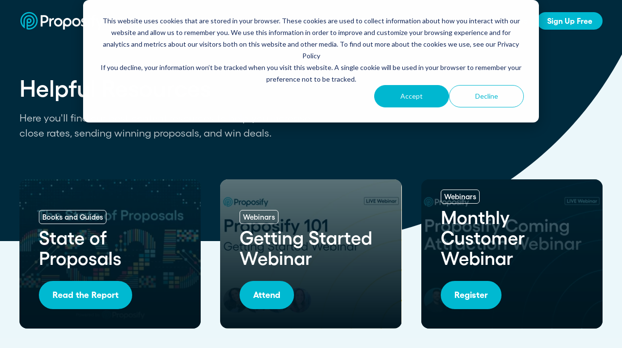

--- FILE ---
content_type: text/html; charset=UTF-8
request_url: https://www.proposify.com/resources
body_size: 24834
content:
<!doctype html><html lang="en"><head>
    <meta http-equiv="X-UA-Compatible" content="IE=edge">
    <meta charset="utf-8">
    <title>Sales Proposal Resources and Training</title>
    <link rel="shortcut icon" href="https://www.proposify.com/hubfs/favicon.png">
    <meta name="description" content="Explore our extensive resources, featuring guides, playbooks and videos.">

    
    
    

    <link rel="preload" href="https://www.proposify.com/hubfs/assets/fonts/Gellix-Regular.woff2" as="font">
    <link rel="preload" href="https://www.proposify.com/hubfs/assets/fonts/Gellix-Light.woff2" as="font">
    <link rel="preload" href="https://www.proposify.com/hubfs/assets/fonts/Gellix-Bold.woff2" as="font">
    <link rel="preload" href="https://www.proposify.com/hubfs/assets/fonts/Gellix-SemiBold.woff2" as="font">

    

    
    <link rel="preload" href="https://www.proposify.com/hubfs/hub_generated/template_assets/1/165402077205/1766174129544/template_mjtw_styles--mobile.min.css" as="style">
    <link rel="preload" href="https://www.proposify.com/hubfs/hub_generated/template_assets/1/165401576267/1766174126457/template_mjtw_styles--desktop.css" as="style" media="(min-width: 769px)">
    <link rel="preload" href="https://www.proposify.com/hubfs/hub_generated/template_assets/1/166110009169/1743619527091/template_mjtw-client-styles.min.css" as="script">
    <link rel="preload" href="https://www.proposify.com/hubfs/hub_generated/template_assets/1/165401576269/1766174126392/template_mjtw_main.min.js" as="script">

    
    

<style>
  :root {
    
    --primary: 
  
  
  

  
  
  
  
    
  
  
    
  
  
  
  
  
  
  
  
    
      
    
    
      
    
  
  
    
  

  
  
    
  

  
  
  
  
  

  
    
  

  
    
  

  


  
  hsla(199, 100%, 12%, 1.0)
;
    --primary--hover: 
  
  
  

  
  
  
  
    
  
  
    
  
  
  
  
  
  
  
  
    
      
    
    
      
    
  
  
    
  

  
  
    
  

  
  
  
  
  

  
    
  

  
    
  

  


  
  hsla(187, 100%, 29%, 1.0)
;
    --secondary: 
  
  
  

  
  
  
  
    
  
  
    
  
  
  
  
  
  
  
  
    
      
    
    
      
    
  
  
    
  

  
  
    
  

  
  
  
  
  

  
    
  

  
    
  

  


  
  hsla(187, 100%, 41%, 1.0)
;
    --secondary--hover: 
  
  
  

  
  
  
  
    
  
  
    
  
  
  
  
  
  
  
  
    
      
    
    
      
    
  
  
    
  

  
  
    
  

  
  
  
  
  

  
    
  

  
    
  

  


  
  hsla(187, 100%, 29%, 1.0)
;
    --tertiary: 
  
  
  

  
  
  
  
    
  
  
    
  
  
  
  
  
  
  
  
    
      
    
    
      
    
  
  
    
  

  
  
    
  

  
  
  
  
  

  
    
  

  
    
  

  


  
  hsla(193, 60%, 95%, 1.0)
;
    --tertiary--hover: 
  
  
  

  
  
  
  
    
  
  
    
  
  
  
  
  
  
  
  
    
      
    
    
      
    
  
  
    
  

  
  
    
  

  
  
  
  
  

  
    
  

  
    
  

  


  
  hsla(186, 66%, 94%, 1.0)
;

    
      --primary--light: 
  
  
  

  
  
  
  
    
  
  
    
  
  
  
  
  
  
  
  
    
      
    
    
      
    
  
  
    
  

  
  
    
  

  
  
  
  
  

  
    
  

  
    
  

  


  
  hsla(192, 10%, 91%, 1.0)
;
      --primary--dark: 
  
  
  

  
  
  
  
    
  
  
    
  
  
  
  
  
  
  
  
    
      
    
    
      
    
  
  
    
  

  
  
    
  

  
  
  
  
  

  
    
  

  
    
  

  


  
  hsla(198, 100%, 5%, 1.0)
;
      --secondary--light: 
  
  
  

  
  
  
  
    
  
  
    
  
  
  
  
  
  
  
  
    
      
    
    
      
    
  
  
    
  

  
  
    
  

  
  
  
  
  

  
    
  

  
    
  

  


  
  hsla(186, 66%, 94%, 1.0)
;
      --secondary--dark: 
  
  
  

  
  
  
  
    
  
  
    
  
  
  
  
  
  
  
  
    
      
    
    
      
    
  
  
    
  

  
  
    
  

  
  
  
  
  

  
    
  

  
    
  

  


  
  hsla(187, 100%, 23%, 1.0)
;
      --tertiary--light: 
  
  
  

  
  
  
  
    
  
  
    
  
  
  
  
  
  
  
  
    
      
    
    
      
    
  
  
    
  

  
  
    
  

  
  
  
  
  

  
    
  

  
    
  

  


  
  hsla(193, 60%, 95%, 1.0)
;
      --tertiary--dark: 
  
  
  

  
  
  
  
    
  
  
    
  
  
  
  
  
  
  
  
    
      
    
    
      
    
  
  
    
  

  
  
    
  

  
  
  
  
  

  
    
  

  
    
  

  


  
  hsla(193, 60%, 95%, 1.0)
;
    

    
    
      --neutral--black: 
  
  
  

  
  
  
  
    
  
  
    
  
  
  
  
  
  
  
  
    
    
  
  
    
  

  
  
    
  

  
  
  
  
  

  
    
  

  
    
  

  


  
  hsla(0, 0%, 0%, 1.0)
;
      --neutral--dark: 
  
  
  

  
  
  
  
    
  
  
    
  
  
  
  
  
  
  
  
    
      
    
    
      
    
  
  
    
  

  
  
    
  

  
  
  
  
  

  
    
  

  
    
  

  


  
  hsla(199, 100%, 12%, 1.0)
;
      --neutral--medium-dark: 
  
  
  

  
  
  
  
    
  
  
    
  
  
  
  
  
  
  
  
    
      
    
    
      
    
  
  
    
  

  
  
    
  

  
  
  
  
  

  
    
  

  
    
  

  


  
  hsla(198, 31%, 29%, 1.0)
;
      --neutral--medium: 
  
  
  

  
  
  
  
    
  
  
    
  
  
  
  
  
  
  
  
    
      
    
    
      
    
  
  
    
  

  
  
    
  

  
  
  
  
  

  
    
  

  
    
  

  


  
  hsla(198, 12%, 59%, 1.0)
;
      --neutral--medium-light: 
  
  
  

  
  
  
  
    
  
  
    
  
  
  
  
  
  
  
  
    
      
    
    
      
    
  
  
    
  

  
  
    
  

  
  
  
  
  

  
    
  

  
    
  

  


  
  hsla(188, 46%, 91%, 1.0)
;
      --neutral--light: 
  
  
  

  
  
  
  
    
  
  
    
  
  
  
  
  
  
  
  
    
      
    
    
      
    
  
  
    
  

  
  
    
  

  
  
  
  
  

  
    
  

  
    
  

  


  
  hsla(193, 60%, 95%, 1.0)
;
      --neutral--white: 
  
  
  

  
  
  
  
    
  
  
    
  
  
  
  
  
  
  
  
    
    
  
  
    
  

  
  
    
  

  
  
  
  
  

  
    
  

  
    
  

  


  
  hsla(0, 0%, 100%, 1.0)
;
    

    
    --headlines: 
  
  
  

  
  
  
  
    
  
  
    
  
  
  
  
  
  
  
  
    
      
    
    
      
    
  
  
    
  

  
  
    
  

  
  
  
  
  

  
    
  

  
    
  

  


  
  hsla(199, 100%, 12%, 1.0)
;
    --body-text: 
  
  
  

  
  
  
  
    
  
  
    
  
  
  
  
  
  
  
  
    
      
    
    
      
    
  
  
    
  

  
  
    
  

  
  
  
  
  

  
    
  

  
    
  

  


  
  hsla(194, 94%, 15%, 1.0)
;
    --accent: 
  
  
  

  
  
  
  
    
  
  
    
  
  
  
  
  
  
  
  
    
      
    
    
      
    
  
  
    
  

  
  
    
  

  
  
  
  
  

  
    
  

  
    
  

  


  
  hsla(187, 100%, 41%, 1.0)
;
    --error: 
  
  
  

  
  
  
  
    
  
  
    
  
  
  
  
  
  
  
  
    
      
    
    
      
    
  
  
    
  

  
  
    
  

  
  
  
  
  

  
    
  

  
    
  

  


  
  hsla(349, 88%, 59%, 1.0)
;
    --headlines--on-dark: 
  
  
  

  
  
  
  
    
  
  
    
  
  
  
  
  
  
  
  
    
    
  
  
    
  

  
  
    
  

  
  
  
  
  

  
    
  

  
    
  

  


  
  hsla(0, 0%, 100%, 1.0)
;
    --body-text--on-dark: 
  
  
  

  
  
  
  
    
  
  
    
  
  
  
  
  
  
  
  
    
    
  
  
    
  

  
  
    
  

  
  
  
  
  

  
    
  

  
    
  

  


  
  hsla(0, 0%, 100%, 0.8)
;
    --accent--on-dark: 
  
  
  

  
  
  
  
    
  
  
    
  
  
  
  
  
  
  
  
    
      
    
    
      
    
  
  
    
  

  
  
    
  

  
  
  
  
  

  
    
  

  
    
  

  


  
  hsla(187, 100%, 41%, 1.0)
;
    --error--on-dark: 
  
  
  

  
  
  
  
    
  
  
    
  
  
  
  
  
  
  
  
    
      
    
    
      
    
  
  
    
  

  
  
    
  

  
  
  
  
  

  
    
  

  
    
  

  


  
  hsla(349, 88%, 59%, 1.0)
;

    
    --links: 
  
  
  

  
  
  
  
    
  
  
    
  
  
  
  
  
  
  
  
    
      
    
    
      
    
  
  
    
  

  
  
    
  

  
  
  
  
  

  
    
  

  
    
  

  


  
  hsla(199, 100%, 12%, 1.0)
;
    --hover: 
  
  
  

  
  
  
  
    
  
  
    
  
  
  
  
  
  
  
  
    
      
    
    
      
    
  
  
    
  

  
  
    
  

  
  
  
  
  

  
    
  

  
    
  

  


  
  hsla(187, 100%, 41%, 1.0)
;
    --visited: 
  
  
  

  
  
  
  
    
  
  
    
  
  
  
  
  
  
  
  
    
      
    
    
      
    
  
  
    
  

  
  
    
  

  
  
  
  
  

  
    
  

  
    
  

  


  
  hsla(271, 77%, 53%, 1.0)
;
    --links--on-dark: 
  
  
  

  
  
  
  
    
  
  
    
  
  
  
  
  
  
  
  
    
    
  
  
    
  

  
  
    
  

  
  
  
  
  

  
    
  

  
    
  

  


  
  hsla(0, 0%, 100%, 1.0)
;
    --hover--on-dark: 
  
  
  

  
  
  
  
    
  
  
    
  
  
  
  
  
  
  
  
    
      
    
    
      
    
  
  
    
  

  
  
    
  

  
  
  
  
  

  
    
  

  
    
  

  


  
  hsla(187, 100%, 41%, 1.0)
;
    --visited--on-dark: 
  
  
  

  
  
  
  
    
  
  
    
  
  
  
  
  
  
  
  
    
    
  
  
    
  

  
  
    
  

  
  
  
  
  

  
    
  

  
    
  

  


  
  hsla(0, 0%, 100%, 1.0)
;
  }
</style>

    <style>
      
      @font-face {
        font-family: "Gellix-Regular";
        src: url("https://www.proposify.com/hubfs/assets/fonts/Gellix-Regular.woff2") format("woff2");
        font-weight: normal;
        font-style: normal;
        font-display: swap;
      }

      @font-face {
        font-family: "Gellix-Light";
        src: url("https://www.proposify.com/hubfs/assets/fonts/Gellix-Light.woff2") format("woff2");
        font-weight: normal;
        font-style: normal;
        font-display: swap;
      }

      @font-face {
        font-family: "Gellix-Bold";
        src: url("https://www.proposify.com/hubfs/assets/fonts/Gellix-Bold.woff2") format("woff2");
        font-weight: normal;
        font-style: normal;
        font-display: swap;
      }

      @font-face {
        font-family: "Gellix-SemiBold";
        src: url("https://www.proposify.com/hubfs/assets/fonts/Gellix-SemiBold.woff2") format("woff2");
        font-weight: normal;
        font-style: normal;
        font-display: swap;
      }

      
      @font-face {
        font-family: 'Material Symbols Rounded';
        font-style: normal;
        font-weight: 100;
        src: url("https://www.proposify.com/hubfs/raw_assets/public/mjtw/fonts/material-symbols-rounded-48-500-1-0.woff2") format('woff2');
        font-display: block;
      }

      @font-face {
        font-family: 'Material Icons Two Tone';
        font-style: normal;
        font-weight: 900;
        src: url("https://www.proposify.com/hubfs/raw_assets/public/mjtw/fonts/material-icons-two-tone.woff2");
        font-display: block;
      }

      .material-symbols-rounded {
        font-family: 'Material Symbols Rounded';
        font-weight: normal;
        font-style: normal;
        /* font-size: 24px; */
        line-height: 1;
        letter-spacing: normal;
        text-transform: none;
        display: inline-block;
        white-space: nowrap;
        word-wrap: normal;
        direction: ltr;
        -moz-font-feature-settings: 'liga';
        -moz-osx-font-smoothing: grayscale;
        /* width: 24px;
        height: 24px; */
        font-size: 1em;
        width: 1em;
        height: 1em;
      }

      
      /* .material-symbols-rounded {
        font-variation-settings:
          'FILL' 1,
          'wght' 400,
          'GRAD' 200,
          'opsz' 48
      } */
    </style>

    
    <link rel="stylesheet" href="https://www.proposify.com/hubfs/hub_generated/template_assets/1/165402077205/1766174129544/template_mjtw_styles--mobile.min.css">
    <link rel="stylesheet" href="https://www.proposify.com/hubfs/hub_generated/template_assets/1/165401576267/1766174126457/template_mjtw_styles--desktop.css" media="(min-width: 769px)">
    <link rel="stylesheet" href="https://www.proposify.com/hubfs/hub_generated/template_assets/1/166110009169/1743619527091/template_mjtw-client-styles.min.css">

    

    <script src="https://unpkg.com/@lottiefiles/lottie-player@latest/dist/lottie-player.js"></script>

    <meta name="viewport" content="width=device-width, initial-scale=1">

    <script src="/hs/hsstatic/jquery-libs/static-1.4/jquery/jquery-1.11.2.js"></script>
<script>hsjQuery = window['jQuery'];</script>
    <meta property="og:description" content="Explore our extensive resources, featuring guides, playbooks and videos.">
    <meta property="og:title" content="Sales Proposal Resources and Training">
    <meta name="twitter:description" content="Explore our extensive resources, featuring guides, playbooks and videos.">
    <meta name="twitter:title" content="Sales Proposal Resources and Training">

    

    
    <style>
a.cta_button{-moz-box-sizing:content-box !important;-webkit-box-sizing:content-box !important;box-sizing:content-box !important;vertical-align:middle}.hs-breadcrumb-menu{list-style-type:none;margin:0px 0px 0px 0px;padding:0px 0px 0px 0px}.hs-breadcrumb-menu-item{float:left;padding:10px 0px 10px 10px}.hs-breadcrumb-menu-divider:before{content:'›';padding-left:10px}.hs-featured-image-link{border:0}.hs-featured-image{float:right;margin:0 0 20px 20px;max-width:50%}@media (max-width: 568px){.hs-featured-image{float:none;margin:0;width:100%;max-width:100%}}.hs-screen-reader-text{clip:rect(1px, 1px, 1px, 1px);height:1px;overflow:hidden;position:absolute !important;width:1px}
</style>

    

    
<!--  Added by GoogleAnalytics4 integration -->
<script>
var _hsp = window._hsp = window._hsp || [];
window.dataLayer = window.dataLayer || [];
function gtag(){dataLayer.push(arguments);}

var useGoogleConsentModeV2 = true;
var waitForUpdateMillis = 1000;


if (!window._hsGoogleConsentRunOnce) {
  window._hsGoogleConsentRunOnce = true;

  gtag('consent', 'default', {
    'ad_storage': 'denied',
    'analytics_storage': 'denied',
    'ad_user_data': 'denied',
    'ad_personalization': 'denied',
    'wait_for_update': waitForUpdateMillis
  });

  if (useGoogleConsentModeV2) {
    _hsp.push(['useGoogleConsentModeV2'])
  } else {
    _hsp.push(['addPrivacyConsentListener', function(consent){
      var hasAnalyticsConsent = consent && (consent.allowed || (consent.categories && consent.categories.analytics));
      var hasAdsConsent = consent && (consent.allowed || (consent.categories && consent.categories.advertisement));

      gtag('consent', 'update', {
        'ad_storage': hasAdsConsent ? 'granted' : 'denied',
        'analytics_storage': hasAnalyticsConsent ? 'granted' : 'denied',
        'ad_user_data': hasAdsConsent ? 'granted' : 'denied',
        'ad_personalization': hasAdsConsent ? 'granted' : 'denied'
      });
    }]);
  }
}

gtag('js', new Date());
gtag('set', 'developer_id.dZTQ1Zm', true);
gtag('config', 'G-Y2LDL0ZF40');
</script>
<script async src="https://www.googletagmanager.com/gtag/js?id=G-Y2LDL0ZF40"></script>

<!-- /Added by GoogleAnalytics4 integration -->

<!--  Added by GoogleTagManager integration -->
<script>
var _hsp = window._hsp = window._hsp || [];
window.dataLayer = window.dataLayer || [];
function gtag(){dataLayer.push(arguments);}

var useGoogleConsentModeV2 = true;
var waitForUpdateMillis = 1000;



var hsLoadGtm = function loadGtm() {
    if(window._hsGtmLoadOnce) {
      return;
    }

    if (useGoogleConsentModeV2) {

      gtag('set','developer_id.dZTQ1Zm',true);

      gtag('consent', 'default', {
      'ad_storage': 'denied',
      'analytics_storage': 'denied',
      'ad_user_data': 'denied',
      'ad_personalization': 'denied',
      'wait_for_update': waitForUpdateMillis
      });

      _hsp.push(['useGoogleConsentModeV2'])
    }

    (function(w,d,s,l,i){w[l]=w[l]||[];w[l].push({'gtm.start':
    new Date().getTime(),event:'gtm.js'});var f=d.getElementsByTagName(s)[0],
    j=d.createElement(s),dl=l!='dataLayer'?'&l='+l:'';j.async=true;j.src=
    'https://www.googletagmanager.com/gtm.js?id='+i+dl;f.parentNode.insertBefore(j,f);
    })(window,document,'script','dataLayer','GTM-KFN9TW');

    window._hsGtmLoadOnce = true;
};

_hsp.push(['addPrivacyConsentListener', function(consent){
  if(consent.allowed || (consent.categories && consent.categories.analytics)){
    hsLoadGtm();
  }
}]);

</script>

<!-- /Added by GoogleTagManager integration -->

    <link rel="canonical" href="https://www.proposify.com/resources">


<meta property="og:image" content="https://www.proposify.com/hubfs/Blog-20180220-how-to-structure-a-proposal.png">
<meta property="og:image:width" content="2280">
<meta property="og:image:height" content="1140">

<meta name="twitter:image" content="https://www.proposify.com/hubfs/Blog-20180220-how-to-structure-a-proposal.png">


<meta property="og:url" content="https://www.proposify.com/resources">
<meta name="twitter:card" content="summary_large_image">
<meta http-equiv="content-language" content="en">






    
      
    
  <meta name="generator" content="HubSpot"></head>

  
  
  

  

  

  <body class="module--bg-transparent module--forms-style-boxed">
<!--  Added by GoogleTagManager integration -->
<noscript><iframe src="https://www.googletagmanager.com/ns.html?id=GTM-KFN9TW" height="0" width="0" style="display:none;visibility:hidden"></iframe></noscript>

<!-- /Added by GoogleTagManager integration -->


    
      
    

    
  
  
  
  
  
  
  

  

  


    
<div class="">

      <div class="body-wrapper   hs-content-id-167942261138 hs-site-page page ">
        
          <div id="hs_cos_wrapper_module_site_header" class="hs_cos_wrapper hs_cos_wrapper_widget hs_cos_wrapper_type_module" style="" data-hs-cos-general-type="widget" data-hs-cos-type="module">






















<header class="site-header site-header--on-dark" role="banner">
  <div class="site-header__inner">
    <div class="site-header__left">
      <div class="site-header__logo">
        
        <a href="https://www.proposify.com/">
          <span class="on-light">
            <img src="https://www.proposify.com/hubfs/assets/images/logos/logo-full-color.svg" alt="Proposify logo" width="180" height="43">
          </span>
          <span class="on-dark">
            <img src="https://www.proposify.com/hubfs/assets/images/logos/logo-on-dark.svg" alt="Proposify logo" width="180" height="43">
          </span>
        </a>
      </div>
    </div>

    <div class="site-header__right">
      <div class="site-header__main-menu">
        <div class="hs-menu-wrapper">
          <ul>
            
            

            

            <li class="hs-menu-item hs-menu-depth-1 hs-item-has-children hs-menu-depth-1--has-mega">

              <a href="https://www.proposify.com/product-overview">
                Product
              </a>

              
              

              
              

              
              
              

              
              
              
              
              
              

              
              
              
              

              
              

              
              
              

              <div class="mega-menu mega-menu--has-featured-links mega-menu--columns-two-col" data-menu-id="product">
                <div class="mega-menu__inner">
                  <div class="mega-menu__grid">
                    
                    <div class="mega-menu__column mega-menu__column--featured">
                      <ul>
                        
                        
                        
                        

                        <li class="hs-menu-item hs-menu-depth-2">
                          <a href="https://www.proposify.com/product-overview">
                            
            
            
            

            
            <span class="mega-menu__icon mega-menu__icon--image icon">
              <img src="https://www.proposify.com/hubfs/Menu%20Icons%20New/product-overview.svg" aria-hidden="true">
            </span>
            
            
                            <span class="label">
                              <span><b>Product Overview</b></span><span>Get a complete view of Proposify's proposal management platform and capabilities.</span>
                            </span>
                          </a>
                        </li>
                        
                        
                        
                        

                        <li class="hs-menu-item hs-menu-depth-2">
                          <a href="https://www.proposify.com/document-automation">
                            
            
            
            

            
            <span class="mega-menu__icon mega-menu__icon--image icon">
              <img src="https://www.proposify.com/hubfs/Menu%20Icons%20New/workflow.svg" aria-hidden="true">
            </span>
            
            
                            <span class="label">
                              <span><b>Automate Your Workflows</b></span><span>Streamline your document workflow with templates, AI, automation, and team collaboration tools.</span>
                            </span>
                          </a>
                        </li>
                        
                      </ul>
                    </div>
                    
                    <div class="mega-menu__column mega-menu__column--links  mega-menu__column--links-long">
                      <ul>
                        
                        
                        
                        
                        

                        
                        
                        
                        
                        
                        

                        
                        
                        
                        
                        
                        

                        
                        <li class="hs-menu-item hs-menu-depth-2">
                          <a href="https://www.proposify.com/document-creation-software">
                            
            
            
            

            
            <span class="mega-menu__icon mega-menu__icon--image icon">
              <img src="https://www.proposify.com/hubfs/Menu%20Icons%20New/create.svg" aria-hidden="true">
            </span>
            
            

                            <span class="label">
                              <span><b>Create and send</b></span><span>Build beautiful, branded proposals and quotes with our intuitive drag-and-drop editor.</span>
                            </span>
                          </a>


                          
                        </li>
                        
                        
                        
                        
                        
                        

                        
                        <li class="hs-menu-item hs-menu-depth-2">
                          <a href="https://www.proposify.com/integrations?search=&amp;category=%22CRM%22&amp;source=&amp;type=*">
                            
            
            
            

            
            <span class="mega-menu__icon mega-menu__icon--image icon">
              <img src="https://www.proposify.com/hubfs/Menu%20Icons%20New/Integrations.svg" aria-hidden="true">
            </span>
            
            

                            <span class="label">
                              <span><b>Integrations</b></span><span>Connect Proposify seamlessly with your existing CRM and business tools.</span>
                            </span>
                          </a>


                          
                        </li>
                        
                        
                        
                        
                        
                        

                        
                        <li class="hs-menu-item hs-menu-depth-2">
                          <a href="https://www.proposify.com/document-tracking-software">
                            
            
            
            

            
            <span class="mega-menu__icon mega-menu__icon--image icon">
              <img src="https://www.proposify.com/hubfs/Menu%20Icons%20New/track.svg" aria-hidden="true">
            </span>
            
            

                            <span class="label">
                              <span><b>Track and Close</b></span><span>Monitor proposal engagement and accelerate your sales cycle with real-time insights.</span>
                            </span>
                          </a>


                          
                        </li>
                        
                        
                        
                        
                        
                        

                        
                        <li class="hs-menu-item hs-menu-depth-2">
                          <a href="https://apidocs.proposify.com/">
                            
            
            
            

            
            <span class="mega-menu__icon mega-menu__icon--image icon">
              <img src="https://www.proposify.com/hubfs/Menu%20Icons%20New/API.svg" aria-hidden="true">
            </span>
            
            

                            <span class="label">
                              <span><b>API</b></span><span>Build custom integrations and extend Proposify's functionality with our developer resources.</span>
                            </span>
                          </a>


                          
                        </li>
                        
                        
                      </ul>
                    </div>
                    
                  </div>
                </div>
              </div>
              
            </li>
            
            

            

            <li class="hs-menu-item hs-menu-depth-1 hs-item-has-children hs-menu-depth-1--has-mega">

              <a href="javascript:;">
                Solutions
              </a>

              
              

              
              

              

              
              

              
              
              

              <div class="mega-menu mega-menu--has-cta mega-menu--columns-two-col-right" data-menu-id="solutions">
                <div class="mega-menu__inner">
                  <div class="mega-menu__grid">
                    
                    <div class="mega-menu__column mega-menu__column--links  mega-menu__column--links-no-featured mega-menu__column--links-has-cta">
                      <ul>
                        
                        
                        
                        
                        

                        
                        <li class="hs-menu-item hs-menu-depth-2 hs-item-has-children">
                          <a href="javascript:;">
                            
            
            
            

            
            <span class="mega-menu__icon mega-menu__icon--image icon">
              <img src="https://www.proposify.com/hubfs/Menu%20Icons%20New/USE-CASES.svg" aria-hidden="true">
            </span>
            
            

                            <span class="label">
                              USE CASES
                            </span>
                          </a>


                          
                          <ul class="mega-menu__child-menu">
                            

                            <li class="hs-menu-item hs-menu-depth-3">
                              <a class="hs-menu-item__link" href="https://www.proposify.com/proposal-software">
                                Proposals
                              </a>
                            </li>
                            

                            <li class="hs-menu-item hs-menu-depth-3">
                              <a class="hs-menu-item__link" href="https://www.proposify.com/quoting-software">
                                Quotes
                              </a>
                            </li>
                            

                            <li class="hs-menu-item hs-menu-depth-3">
                              <a class="hs-menu-item__link" href="https://www.proposify.com/electronic-signature-software">
                                eSignatures
                              </a>
                            </li>
                            

                            <li class="hs-menu-item hs-menu-depth-3">
                              <a class="hs-menu-item__link" href="https://www.proposify.com/contract-management-software">
                                Contracts
                              </a>
                            </li>
                            
                          </ul>
                          
                        </li>
                        
                        
                        
                        
                        
                        

                        
                        <li class="hs-menu-item hs-menu-depth-2 hs-item-has-children">
                          <a href="javascript:;">
                            
            
            
            

            
            <span class="mega-menu__icon mega-menu__icon--image icon">
              <img src="https://www.proposify.com/hubfs/Menu%20Icons%20New/INDUSTRIES.svg" aria-hidden="true">
            </span>
            
            

                            <span class="label">
                              INDUSTRIES
                            </span>
                          </a>


                          
                          <ul class="mega-menu__child-menu">
                            

                            <li class="hs-menu-item hs-menu-depth-3">
                              <a class="hs-menu-item__link" href="https://www.proposify.com/industries/professional-services-and-consulting">
                                Consultants
                              </a>
                            </li>
                            

                            <li class="hs-menu-item hs-menu-depth-3">
                              <a class="hs-menu-item__link" href="https://www.proposify.com/industries/landscaping">
                                Landscaping
                              </a>
                            </li>
                            

                            <li class="hs-menu-item hs-menu-depth-3">
                              <a class="hs-menu-item__link" href="https://www.proposify.com/industries/cleaning-janitorial">
                                Janitorial
                              </a>
                            </li>
                            

                            <li class="hs-menu-item hs-menu-depth-3">
                              <a class="hs-menu-item__link" href="https://www.proposify.com/industries/infrastructure-and-construction">
                                Construction
                              </a>
                            </li>
                            

                            <li class="hs-menu-item hs-menu-depth-3">
                              <a class="hs-menu-item__link" href="https://www.proposify.com/industries">
                                See more &gt;
                              </a>
                            </li>
                            
                          </ul>
                          
                        </li>
                        
                        
                        
                        
                        
                        

                        
                        <li class="hs-menu-item hs-menu-depth-2 hs-item-has-children">
                          <a href="javascript:;">
                            
            
            
            

            
            <span class="mega-menu__icon mega-menu__icon--image icon">
              <img src="https://www.proposify.com/hubfs/Menu%20Icons%20New/ROLES.svg" aria-hidden="true">
            </span>
            
            

                            <span class="label">
                              ROLES
                            </span>
                          </a>


                          
                          <ul class="mega-menu__child-menu">
                            

                            <li class="hs-menu-item hs-menu-depth-3">
                              <a class="hs-menu-item__link" href="https://www.proposify.com/solutions/sales-leaders">
                                Sales
                              </a>
                            </li>
                            

                            <li class="hs-menu-item hs-menu-depth-3">
                              <a class="hs-menu-item__link" href="https://www.proposify.com/solutions/marketing">
                                Marketing
                              </a>
                            </li>
                            

                            <li class="hs-menu-item hs-menu-depth-3">
                              <a class="hs-menu-item__link" href="https://www.proposify.com/solutions/operations">
                                Operations
                              </a>
                            </li>
                            
                          </ul>
                          
                        </li>
                        
                        
                      </ul>
                    </div>
                    
                    <div class="mega-menu__column mega-menu__column--cta">
                      <div class="mega-menu__cta">

                        
                        
                        
                        <ul class="items-list">
                          
                          

                          

                          

                          

                          

                          

                          
                          <li>
                            <a href="https://www.proposify.com/customers/fern">
                              <div class="item-img">
                                <img src="https://www.proposify.com/hubfs/Menu%20Icons%20New/menu1.jpg" alt="How Fern Grew Revenue 200% with Proposify">
                              </div>
                              <div class="item-name">
                                <span>How Fern Grew Revenue 200% with Proposify</span>
                              </div>
                            </a>
                          </li>
                          
                          

                          
                          <li>
                            <a href="https://www.proposify.com/customers/seraph">
                              <div class="item-img">
                                <img src="https://www.proposify.com/hubfs/Menu%20Icons%20New/menu2.jpg" alt="How Proposify Removed the Barriers to this Consulting Firm’s Growth">
                              </div>
                              <div class="item-name">
                                <span>How Proposify Removed the Barriers to this Consulting Firm’s Growth</span>
                              </div>
                            </a>
                          </li>
                          
                          

                          
                          <li>
                            <a href="https://www.proposify.com/customers/everline">
                              <div class="item-img">
                                <img src="https://www.proposify.com/hubfs/Menu%20Icons%20New/menu3.jpg" alt="How Proposify helped EverLine increase their close rates dramatically and tailor follow-ups for 59 franchises">
                              </div>
                              <div class="item-name">
                                <span>How Proposify helped EverLine increase their close rates dramatically and tailor follow-ups for 59 franchises</span>
                              </div>
                            </a>
                          </li>
                          
                          

                          
                          
                          
                        </ul>
                        
                        







                        

                      </div>
                    </div>
                    
                  </div>
                </div>
              </div>
              
            </li>
            
            

            

            <li class="hs-menu-item hs-menu-depth-1">

              <a href="https://www.proposify.com/proposal-templates">
                Templates
              </a>

              
            </li>
            
            

            

            <li class="hs-menu-item hs-menu-depth-1">

              <a href="https://www.proposify.com/pricing">
                Pricing
              </a>

              
            </li>
            
            

            

            <li class="hs-menu-item hs-menu-depth-1 active-branch active hs-item-has-children hs-menu-depth-1--has-mega">

              <a href="https://www.proposify.com/resources">
                Resources
              </a>

              
              

              
              

              

              
              

              
              
              

              <div class="mega-menu mega-menu--has-cta mega-menu--columns-two-col-right" data-menu-id="resources">
                <div class="mega-menu__inner">
                  <div class="mega-menu__grid">
                    
                    <div class="mega-menu__column mega-menu__column--links  mega-menu__column--links-no-featured mega-menu__column--links-has-cta">
                      <ul>
                        
                        
                        
                        
                        

                        
                        <li class="hs-menu-item hs-menu-depth-2 active-branch hs-item-has-children">
                          <a href="javascript:;">
                            
            
            
            

            
            <span class="mega-menu__icon mega-menu__icon--image icon">
              <img src="https://www.proposify.com/hubfs/Menu%20Icons%20New/learn.svg" aria-hidden="true">
            </span>
            
            

                            <span class="label">
                              LEARN
                            </span>
                          </a>


                          
                          <ul class="mega-menu__child-menu">
                            

                            <li class="hs-menu-item hs-menu-depth-3">
                              <a class="hs-menu-item__link" href="https://www.proposify.com/customers">
                                Case Studies
                              </a>
                            </li>
                            

                            <li class="hs-menu-item hs-menu-depth-3">
                              <a class="hs-menu-item__link" href="https://www.proposify.com/resources/product-tour">
                                Demo Center
                              </a>
                            </li>
                            

                            <li class="hs-menu-item hs-menu-depth-3">
                              <a class="hs-menu-item__link" href="https://www.proposify.com/resources/webinars">
                                Webinars
                              </a>
                            </li>
                            

                            <li class="hs-menu-item hs-menu-depth-3">
                              <a class="hs-menu-item__link" href="https://www.proposify.com/blog">
                                Blog
                              </a>
                            </li>
                            

                            <li class="hs-menu-item hs-menu-depth-3">
                              <a class="hs-menu-item__link" href="https://www.proposify.com/resources/videos">
                                Videos
                              </a>
                            </li>
                            

                            <li class="hs-menu-item hs-menu-depth-3">
                              <a class="hs-menu-item__link" href="https://www.proposify.com/newsletter">
                                Newsletter
                              </a>
                            </li>
                            

                            <li class="hs-menu-item hs-menu-depth-3 active-branch active">
                              <a class="hs-menu-item__link" href="https://www.proposify.com/resources">
                                See more &gt;
                              </a>
                            </li>
                            
                          </ul>
                          
                        </li>
                        
                        
                        
                        
                        
                        

                        
                        <li class="hs-menu-item hs-menu-depth-2 hs-item-has-children">
                          <a href="javascript:;">
                            
            
            
            

            
            <span class="mega-menu__icon mega-menu__icon--image icon">
              <img src="https://www.proposify.com/hubfs/Menu%20Icons%20New/support.svg" aria-hidden="true">
            </span>
            
            

                            <span class="label">
                              SUPPORT
                            </span>
                          </a>


                          
                          <ul class="mega-menu__child-menu">
                            

                            <li class="hs-menu-item hs-menu-depth-3">
                              <a class="hs-menu-item__link" href="https://support.proposify.com/hc/en-us">
                                Knowledge base
                              </a>
                            </li>
                            

                            <li class="hs-menu-item hs-menu-depth-3">
                              <a class="hs-menu-item__link" href="https://www.proposify.com/getting-started">
                                Getting started guide
                              </a>
                            </li>
                            

                            <li class="hs-menu-item hs-menu-depth-3">
                              <a class="hs-menu-item__link" href="https://www.proposify.com/blog/tag/product">
                                Product updates
                              </a>
                            </li>
                            

                            <li class="hs-menu-item hs-menu-depth-3">
                              <a class="hs-menu-item__link" href="https://www.proposify.com/platform/security">
                                Security
                              </a>
                            </li>
                            

                            <li class="hs-menu-item hs-menu-depth-3">
                              <a class="hs-menu-item__link" href="https://www.proposify.com/platform/professional-design-services">
                                Professional Services
                              </a>
                            </li>
                            

                            <li class="hs-menu-item hs-menu-depth-3">
                              <a class="hs-menu-item__link" href="https://www.proposify.com/refer-a-friend">
                                Refer a friend
                              </a>
                            </li>
                            

                            <li class="hs-menu-item hs-menu-depth-3">
                              <a class="hs-menu-item__link" href="https://support.proposify.com/hc/en-us/requests/new">
                                Contact support
                              </a>
                            </li>
                            
                          </ul>
                          
                        </li>
                        
                        
                      </ul>
                    </div>
                    
                    <div class="mega-menu__column mega-menu__column--cta">
                      <div class="mega-menu__cta">

                        







                        
 
                        <div class="mega-menu__cta-image">
                          
  

                          
                          <div class="module__overlay module__overlay--type-solid module__overlay--strength-dark"></div>
                          
                        </div>
                        <div class="mega-menu__cta-top">
                           
                          
                          <img src="" alt="">
                          
                          <img src="" alt="">
                          
                          <img src="https://www.proposify.com/hubfs/Menu%20Icons%20New/logo.svg" alt="Image{width=238,height=87,url='https://5261428.fs1.hubspotusercontent-na1.net/hubfs/5261428/Menu%20Icons%20New/logo.svg',altText='logo',fileId=193110358456}">
                          
                          <p class="h4">State of Proposals 2025 Report</p>
<p>We’ve dug deep into our data and extracted the information that sales and marketing leaders can use to make their proposals better and boost their business.</p>
                        </div>
                        
                        <div class="mega-menu__cta-bottom">
                          <a href="https://www.proposify.com/state-of-proposals" class="cta-btn cta-btn--white-fill cta-btn--medium">
                            Read more
                          </a>
                        </div>
                        
                        

                      </div>
                    </div>
                    
                  </div>
                </div>
              </div>
              
            </li>
            
            

            

            <li class="hs-menu-item hs-menu-depth-1">

              <a href="https://fe.proposify.com/sign-in">
                Log in
              </a>

              
            </li>
            
          </ul>
        </div>
        
      </div>

      <div class="site-header__secondary-menu">
        <div id="hs_menu_wrapper_module_site_header_" class="hs-menu-wrapper active-branch no-flyouts hs-menu-flow-horizontal" role="navigation" data-sitemap-name="default" data-menu-id="163945685903" aria-label="Navigation Menu">
 <ul role="menu">
  <li class="hs-menu-item hs-menu-depth-1" role="none"><a href="https://www.proposify.com/header-demo" role="menuitem">Book a demo</a></li>
  <li class="hs-menu-item hs-menu-depth-1" role="none"><a href="https://app.proposify.com/register" role="menuitem">Sign Up Free</a></li>
 </ul>
</div>
        
      </div>

      <div class="menu-trigger__container">
        <button class="menu-trigger__button" id="mobile-menu-toggle" aria-expanded="false" aria-controls="mobile-menu">
          <div class="inner">
            <span class="menu-trigger__icon"></span>
            <span class="menu-trigger__label">Menu</span>
          </div>
        </button>
      </div>
    </div>
  </div>
</header>

<div class="mobile-menu" id="mobile-menu">
  <div class="inner">
    <div class="mobile-menu__main">
      <div class="hs-menu-wrapper">
        <ul>
          
          

          
          

          
          

          
          
          

          
          
          
          
          
          

          
          
          
          

          
          

          

          <li class="hs-menu-item hs-menu-depth-1 hs-item-has-children">
            <span>
              <a href="https://www.proposify.com/product-overview">
                Product
              </a>
              
              <button class="mobile-menu__panel-trigger"></button>
              
            </span>

            
            
            <ul class="hs-menu-children-wrapper hs-menu-children-wrapper--featured">
              
              
              
              
              

              <li class="hs-menu-item hs-menu-depth-2">
                <a href="https://www.proposify.com/product-overview" class="icon-link">
                  
                  <span class="icon">
                    <img src="https://www.proposify.com/hubfs/Menu%20Icons%20New/product-overview.svg" aria-hidden="true">
                  </span>
                  
                  <span class="label">
                    <span><b>Product Overview</b></span><span>Get a complete view of Proposify's proposal management platform and capabilities.</span>
                  </span>
                </a>
              </li>
              
              
              
              
              

              <li class="hs-menu-item hs-menu-depth-2">
                <a href="https://www.proposify.com/document-automation" class="icon-link">
                  
                  <span class="icon">
                    <img src="https://www.proposify.com/hubfs/Menu%20Icons%20New/workflow.svg" aria-hidden="true">
                  </span>
                  
                  <span class="label">
                    <span><b>Automate Your Workflows</b></span><span>Streamline your document workflow with templates, AI, automation, and team collaboration tools.</span>
                  </span>
                </a>
              </li>
              
            </ul>
            

            <ul class="hs-menu-children-wrapper">
              
              
              
              
              
              

              
              
              
              
              
              
              

              
              
              
              
              
              
              

              
              <li class="hs-menu-item hs-menu-depth-2">
                <a href="https://www.proposify.com/document-creation-software" class="icon-link">
                  
                  <span class="icon">
                    <img src="https://www.proposify.com/hubfs/Menu%20Icons%20New/create.svg" aria-hidden="true">
                  </span>
                  
                  <span class="label">
                    <span><b>Create and send</b></span><span>Build beautiful, branded proposals and quotes with our intuitive drag-and-drop editor.</span>
                  </span>
                </a>

                
              </li>
              
              
              
              
              
              
              

              
              <li class="hs-menu-item hs-menu-depth-2">
                <a href="https://www.proposify.com/integrations?search=&amp;category=%22CRM%22&amp;source=&amp;type=*" class="icon-link">
                  
                  <span class="icon">
                    <img src="https://www.proposify.com/hubfs/Menu%20Icons%20New/Integrations.svg" aria-hidden="true">
                  </span>
                  
                  <span class="label">
                    <span><b>Integrations</b></span><span>Connect Proposify seamlessly with your existing CRM and business tools.</span>
                  </span>
                </a>

                
              </li>
              
              
              
              
              
              
              

              
              <li class="hs-menu-item hs-menu-depth-2">
                <a href="https://www.proposify.com/document-tracking-software" class="icon-link">
                  
                  <span class="icon">
                    <img src="https://www.proposify.com/hubfs/Menu%20Icons%20New/track.svg" aria-hidden="true">
                  </span>
                  
                  <span class="label">
                    <span><b>Track and Close</b></span><span>Monitor proposal engagement and accelerate your sales cycle with real-time insights.</span>
                  </span>
                </a>

                
              </li>
              
              
              
              
              
              
              

              
              <li class="hs-menu-item hs-menu-depth-2">
                <a href="https://apidocs.proposify.com/" class="icon-link">
                  
                  <span class="icon">
                    <img src="https://www.proposify.com/hubfs/Menu%20Icons%20New/API.svg" aria-hidden="true">
                  </span>
                  
                  <span class="label">
                    <span><b>API</b></span><span>Build custom integrations and extend Proposify's functionality with our developer resources.</span>
                  </span>
                </a>

                
              </li>
              
              
            </ul>
            
          </li>
          
          

          
          

          
          

          

          
          

          

          <li class="hs-menu-item hs-menu-depth-1 hs-item-has-children">
            <span>
              <a href="javascript:;">
                Solutions
              </a>
              
              <button class="mobile-menu__panel-trigger"></button>
              
            </span>

            
            

            <ul class="hs-menu-children-wrapper">
              
              
              
              
              
              

              
              <li class="hs-menu-item hs-menu-depth-2 hs-item-has-children">
                <a href="javascript:;" class="icon-link">
                  
                  <span class="icon">
                    <img src="https://www.proposify.com/hubfs/Menu%20Icons%20New/USE-CASES.svg" aria-hidden="true">
                  </span>
                  
                  <span class="label">
                    USE CASES
                  </span>
                </a>

                
                <ul class="mega-menu__child-menu">
                  

                  <li class="hs-menu-item hs-menu-depth-3">
                    <a class="hs-menu-item__link" href="https://www.proposify.com/proposal-software">
                      Proposals
                    </a>
                  </li>
                  

                  <li class="hs-menu-item hs-menu-depth-3">
                    <a class="hs-menu-item__link" href="https://www.proposify.com/quoting-software">
                      Quotes
                    </a>
                  </li>
                  

                  <li class="hs-menu-item hs-menu-depth-3">
                    <a class="hs-menu-item__link" href="https://www.proposify.com/electronic-signature-software">
                      eSignatures
                    </a>
                  </li>
                  

                  <li class="hs-menu-item hs-menu-depth-3">
                    <a class="hs-menu-item__link" href="https://www.proposify.com/contract-management-software">
                      Contracts
                    </a>
                  </li>
                  
                </ul>
                
              </li>
              
              
              
              
              
              
              

              
              <li class="hs-menu-item hs-menu-depth-2 hs-item-has-children">
                <a href="javascript:;" class="icon-link">
                  
                  <span class="icon">
                    <img src="https://www.proposify.com/hubfs/Menu%20Icons%20New/INDUSTRIES.svg" aria-hidden="true">
                  </span>
                  
                  <span class="label">
                    INDUSTRIES
                  </span>
                </a>

                
                <ul class="mega-menu__child-menu">
                  

                  <li class="hs-menu-item hs-menu-depth-3">
                    <a class="hs-menu-item__link" href="https://www.proposify.com/industries/professional-services-and-consulting">
                      Consultants
                    </a>
                  </li>
                  

                  <li class="hs-menu-item hs-menu-depth-3">
                    <a class="hs-menu-item__link" href="https://www.proposify.com/industries/landscaping">
                      Landscaping
                    </a>
                  </li>
                  

                  <li class="hs-menu-item hs-menu-depth-3">
                    <a class="hs-menu-item__link" href="https://www.proposify.com/industries/cleaning-janitorial">
                      Janitorial
                    </a>
                  </li>
                  

                  <li class="hs-menu-item hs-menu-depth-3">
                    <a class="hs-menu-item__link" href="https://www.proposify.com/industries/infrastructure-and-construction">
                      Construction
                    </a>
                  </li>
                  

                  <li class="hs-menu-item hs-menu-depth-3">
                    <a class="hs-menu-item__link" href="https://www.proposify.com/industries">
                      See more &gt;
                    </a>
                  </li>
                  
                </ul>
                
              </li>
              
              
              
              
              
              
              

              
              <li class="hs-menu-item hs-menu-depth-2 hs-item-has-children">
                <a href="javascript:;" class="icon-link">
                  
                  <span class="icon">
                    <img src="https://www.proposify.com/hubfs/Menu%20Icons%20New/ROLES.svg" aria-hidden="true">
                  </span>
                  
                  <span class="label">
                    ROLES
                  </span>
                </a>

                
                <ul class="mega-menu__child-menu">
                  

                  <li class="hs-menu-item hs-menu-depth-3">
                    <a class="hs-menu-item__link" href="https://www.proposify.com/solutions/sales-leaders">
                      Sales
                    </a>
                  </li>
                  

                  <li class="hs-menu-item hs-menu-depth-3">
                    <a class="hs-menu-item__link" href="https://www.proposify.com/solutions/marketing">
                      Marketing
                    </a>
                  </li>
                  

                  <li class="hs-menu-item hs-menu-depth-3">
                    <a class="hs-menu-item__link" href="https://www.proposify.com/solutions/operations">
                      Operations
                    </a>
                  </li>
                  
                </ul>
                
              </li>
              
              
            </ul>
            
          </li>
          
          

          

          <li class="hs-menu-item hs-menu-depth-1">
            <span>
              <a href="https://www.proposify.com/proposal-templates">
                Templates
              </a>
              
            </span>

            
          </li>
          
          

          

          <li class="hs-menu-item hs-menu-depth-1">
            <span>
              <a href="https://www.proposify.com/pricing">
                Pricing
              </a>
              
            </span>

            
          </li>
          
          

          
          

          
          

          

          
          

          

          <li class="hs-menu-item hs-menu-depth-1 active-branch active hs-item-has-children">
            <span>
              <a href="https://www.proposify.com/resources">
                Resources
              </a>
              
              <button class="mobile-menu__panel-trigger"></button>
              
            </span>

            
            

            <ul class="hs-menu-children-wrapper">
              
              
              
              
              
              

              
              <li class="hs-menu-item hs-menu-depth-2 active-branch hs-item-has-children">
                <a href="javascript:;" class="icon-link">
                  
                  <span class="icon">
                    <img src="https://www.proposify.com/hubfs/Menu%20Icons%20New/learn.svg" aria-hidden="true">
                  </span>
                  
                  <span class="label">
                    LEARN
                  </span>
                </a>

                
                <ul class="mega-menu__child-menu">
                  

                  <li class="hs-menu-item hs-menu-depth-3">
                    <a class="hs-menu-item__link" href="https://www.proposify.com/customers">
                      Case Studies
                    </a>
                  </li>
                  

                  <li class="hs-menu-item hs-menu-depth-3">
                    <a class="hs-menu-item__link" href="https://www.proposify.com/resources/product-tour">
                      Demo Center
                    </a>
                  </li>
                  

                  <li class="hs-menu-item hs-menu-depth-3">
                    <a class="hs-menu-item__link" href="https://www.proposify.com/resources/webinars">
                      Webinars
                    </a>
                  </li>
                  

                  <li class="hs-menu-item hs-menu-depth-3">
                    <a class="hs-menu-item__link" href="https://www.proposify.com/blog">
                      Blog
                    </a>
                  </li>
                  

                  <li class="hs-menu-item hs-menu-depth-3">
                    <a class="hs-menu-item__link" href="https://www.proposify.com/resources/videos">
                      Videos
                    </a>
                  </li>
                  

                  <li class="hs-menu-item hs-menu-depth-3">
                    <a class="hs-menu-item__link" href="https://www.proposify.com/newsletter">
                      Newsletter
                    </a>
                  </li>
                  

                  <li class="hs-menu-item hs-menu-depth-3 active-branch active">
                    <a class="hs-menu-item__link" href="https://www.proposify.com/resources">
                      See more &gt;
                    </a>
                  </li>
                  
                </ul>
                
              </li>
              
              
              
              
              
              
              

              
              <li class="hs-menu-item hs-menu-depth-2 hs-item-has-children">
                <a href="javascript:;" class="icon-link">
                  
                  <span class="icon">
                    <img src="https://www.proposify.com/hubfs/Menu%20Icons%20New/support.svg" aria-hidden="true">
                  </span>
                  
                  <span class="label">
                    SUPPORT
                  </span>
                </a>

                
                <ul class="mega-menu__child-menu">
                  

                  <li class="hs-menu-item hs-menu-depth-3">
                    <a class="hs-menu-item__link" href="https://support.proposify.com/hc/en-us">
                      Knowledge base
                    </a>
                  </li>
                  

                  <li class="hs-menu-item hs-menu-depth-3">
                    <a class="hs-menu-item__link" href="https://www.proposify.com/getting-started">
                      Getting started guide
                    </a>
                  </li>
                  

                  <li class="hs-menu-item hs-menu-depth-3">
                    <a class="hs-menu-item__link" href="https://www.proposify.com/blog/tag/product">
                      Product updates
                    </a>
                  </li>
                  

                  <li class="hs-menu-item hs-menu-depth-3">
                    <a class="hs-menu-item__link" href="https://www.proposify.com/platform/security">
                      Security
                    </a>
                  </li>
                  

                  <li class="hs-menu-item hs-menu-depth-3">
                    <a class="hs-menu-item__link" href="https://www.proposify.com/platform/professional-design-services">
                      Professional Services
                    </a>
                  </li>
                  

                  <li class="hs-menu-item hs-menu-depth-3">
                    <a class="hs-menu-item__link" href="https://www.proposify.com/refer-a-friend">
                      Refer a friend
                    </a>
                  </li>
                  

                  <li class="hs-menu-item hs-menu-depth-3">
                    <a class="hs-menu-item__link" href="https://support.proposify.com/hc/en-us/requests/new">
                      Contact support
                    </a>
                  </li>
                  
                </ul>
                
              </li>
              
              
            </ul>
            
          </li>
          
          

          

          <li class="hs-menu-item hs-menu-depth-1">
            <span>
              <a href="https://fe.proposify.com/sign-in">
                Log in
              </a>
              
            </span>

            
          </li>
          
        </ul>
      </div>
    </div>

    <div class="mobile-menu__secondary">
      <div class="hs-menu-wrapper">
        <ul>
          
          <li class="hs-menu-item hs-menu-depth-1">
            <a href="https://www.proposify.com/header-demo" class="cta-btn cta-btn--secondary-fill cta-btn--medium">
              Book a demo
            </a>
          </li>
          
          <li class="hs-menu-item hs-menu-depth-1">
            <a href="https://app.proposify.com/register">
              Sign Up Free
            </a>
          </li>
          
        </ul>
      </div>
    </div>
  </div>
</div></div>
        
        
        
<main class="body-container-wrapper">
  <div class="main-content">
    <span id="hs_cos_wrapper_main-content" class="hs_cos_wrapper hs_cos_wrapper_widget_container hs_cos_wrapper_type_widget_container" style="" data-hs-cos-general-type="widget_container" data-hs-cos-type="widget_container"><div id="hs_cos_wrapper_widget_167942453294" class="hs_cos_wrapper hs_cos_wrapper_widget hs_cos_wrapper_type_module" style="" data-hs-cos-general-type="widget" data-hs-cos-type="module">




































    




  
  
  
  
  

  
    
    
    
    
      
      
    
      
      
    
      
      
    
  

  

    
      
      
    
   
    
    

  

    
      
      
    
   
    
    

  

    
      
      
    
   
    
    

  












  












  
  
  

  

  
  
  
  
  
  
  
    
  
  
  
  

  
  
  

  
  
  

  
  
  

  <div class="resources module--fade-in-content  module  module--padding-top-small  module--padding-bottom-none on-dark  module--bg-primary" id="167942453294">

    
  
  
  
  
  
  
  

  
    <div class="module__underlay" aria-hidden="true">
      
    </div>

    
  

  
    
  <div class="module__corner-curve module__corner-curve--light module__corner-curve--has-overlap module__corner-curve--overlap-medium">
    <svg width="700" height="421" viewbox="0 0 700 421" fill="none" xmlns="http://www.w3.org/2000/svg">
      <path d="M699.909 0C566.879 250.448 303.357 421 0 421H700V0H699.909Z" fill="white" />
    </svg>
    
      <div class="module__corner-curve-overlap module--bg-light"></div>
    
  </div>

  


    <div class="module__inner constrain">
      
        
  
  
  
  
  

  <div class="module__section-header module__section-header--block-align-left" data-animate="fade-block">
    <div class="module__section-header-inner module__section-header-inner--text-align-left constrain--5">
      <div>
        <h1 class="display--1">Helpful Resources</h1>
<p class="large">Here you'll find our best content resources to help you increase close rates, sending winning proposals, and win deals.</p>
      </div>
    </div>
  </div>

      

      <div class="module__section-main module__section-main--block-align-center">
        <div class="module__content module__content--text-align-left constrain--12 false">
          
              

  

  <div class="resources__grid">

    

    <div class="resources__inner" data-is-empty="false">
      <div class="module__grid module__grid--three-col">
  
        
          
          
  
          

          
  
          
            <div class="resources__column" data-is-active="true" data-column-properties="{&quot;type&quot;:null}">
              
                 
  
  
  
  
  
  
  
  
  

  

  

  
  
    
    
  

  

  

  <a class="resource-card resource-card--featured on-light resource-card--is-linked" href="https://www.proposify.com/state-of-proposals">

    
      <div class="resource-card__image">
        
  
    
      
    

    <picture class="module__picture">
      
      <source media="(max-width: 360px) and (-webkit-min-device-pixel-ratio: 1.5)" srcset="https://5261428.fs1.hubspotusercontent-na1.net/hub/5261428/hubfs/Meta%20Images/Opengraph%20State%20of%20Proposals%202025.png?width=660&amp;name=Opengraph%20State%20of%20Proposals%202025.png">
      <source media="(max-width: 360px)" srcset="https://5261428.fs1.hubspotusercontent-na1.net/hub/5261428/hubfs/Meta%20Images/Opengraph%20State%20of%20Proposals%202025.png?width=330&amp;name=Opengraph%20State%20of%20Proposals%202025.png">

      
      <source media="(max-width: 480px) and (-webkit-min-device-pixel-ratio: 1.5)" srcset="https://5261428.fs1.hubspotusercontent-na1.net/hub/5261428/hubfs/Meta%20Images/Opengraph%20State%20of%20Proposals%202025.png?width=900&amp;name=Opengraph%20State%20of%20Proposals%202025.png">
      <source media="(max-width: 480px)" srcset="https://5261428.fs1.hubspotusercontent-na1.net/hub/5261428/hubfs/Meta%20Images/Opengraph%20State%20of%20Proposals%202025.png?width=450&amp;name=Opengraph%20State%20of%20Proposals%202025.png">

      
      
      <source media="(max-width: 767px) and (-webkit-min-device-pixel-ratio: 1.5)" srcset="https://5261428.fs1.hubspotusercontent-na1.net/hub/5261428/hubfs/Meta%20Images/Opengraph%20State%20of%20Proposals%202025.png?width=1474&amp;name=Opengraph%20State%20of%20Proposals%202025.png">
      <source media="(max-width: 767px)" srcset="https://5261428.fs1.hubspotusercontent-na1.net/hub/5261428/hubfs/Meta%20Images/Opengraph%20State%20of%20Proposals%202025.png?width=737&amp;name=Opengraph%20State%20of%20Proposals%202025.png">

      
      <source media="(max-width: 991px) and (-webkit-min-device-pixel-ratio: 1.5)" srcset="https://5261428.fs1.hubspotusercontent-na1.net/hub/5261428/hubfs/Meta%20Images/Opengraph%20State%20of%20Proposals%202025.png?width=630&amp;name=Opengraph%20State%20of%20Proposals%202025.png">
      <source media="(max-width: 991px)" srcset="https://5261428.fs1.hubspotusercontent-na1.net/hub/5261428/hubfs/Meta%20Images/Opengraph%20State%20of%20Proposals%202025.png?width=315&amp;name=Opengraph%20State%20of%20Proposals%202025.png">

      
      <source media="(max-width: 1439px) and (-webkit-min-device-pixel-ratio: 1.5)" srcset="https://5261428.fs1.hubspotusercontent-na1.net/hub/5261428/hubfs/Meta%20Images/Opengraph%20State%20of%20Proposals%202025.png?width=810&amp;name=Opengraph%20State%20of%20Proposals%202025.png">
      <source media="(max-width: 1439px)" srcset="https://5261428.fs1.hubspotusercontent-na1.net/hub/5261428/hubfs/Meta%20Images/Opengraph%20State%20of%20Proposals%202025.png?width=405&amp;name=Opengraph%20State%20of%20Proposals%202025.png">

      
      <source media="(max-width: 1920px) and (-webkit-min-device-pixel-ratio: 1.5)" srcset="https://5261428.fs1.hubspotusercontent-na1.net/hub/5261428/hubfs/Meta%20Images/Opengraph%20State%20of%20Proposals%202025.png?width=900&amp;name=Opengraph%20State%20of%20Proposals%202025.png">
      <source media="(max-width: 1920px)" srcset="https://5261428.fs1.hubspotusercontent-na1.net/hub/5261428/hubfs/Meta%20Images/Opengraph%20State%20of%20Proposals%202025.png?width=450&amp;name=Opengraph%20State%20of%20Proposals%202025.png">

      
      <img class="module__picture-element" src="https://www.proposify.com/hs-fs/hubfs/Meta%20Images/Opengraph%20State%20of%20Proposals%202025.png?width=450&amp;height=250&amp;name=Opengraph%20State%20of%20Proposals%202025.png" alt="State of Proposals" width="450" height="250" srcset="https://www.proposify.com/hs-fs/hubfs/Meta%20Images/Opengraph%20State%20of%20Proposals%202025.png?width=225&amp;height=125&amp;name=Opengraph%20State%20of%20Proposals%202025.png 225w, https://www.proposify.com/hs-fs/hubfs/Meta%20Images/Opengraph%20State%20of%20Proposals%202025.png?width=450&amp;height=250&amp;name=Opengraph%20State%20of%20Proposals%202025.png 450w, https://www.proposify.com/hs-fs/hubfs/Meta%20Images/Opengraph%20State%20of%20Proposals%202025.png?width=675&amp;height=375&amp;name=Opengraph%20State%20of%20Proposals%202025.png 675w, https://www.proposify.com/hs-fs/hubfs/Meta%20Images/Opengraph%20State%20of%20Proposals%202025.png?width=900&amp;height=500&amp;name=Opengraph%20State%20of%20Proposals%202025.png 900w, https://www.proposify.com/hs-fs/hubfs/Meta%20Images/Opengraph%20State%20of%20Proposals%202025.png?width=1125&amp;height=625&amp;name=Opengraph%20State%20of%20Proposals%202025.png 1125w, https://www.proposify.com/hs-fs/hubfs/Meta%20Images/Opengraph%20State%20of%20Proposals%202025.png?width=1350&amp;height=750&amp;name=Opengraph%20State%20of%20Proposals%202025.png 1350w" sizes="(max-width: 450px) 100vw, 450px">
    </picture>
  

        
        
      </div>
    

    <div class="resource-card__inner">
      <div class="resource-card__content">

        <div class="resource-card__content-top">
          
            <span class="resource-card__type">
              
                
                  <span class="tag">
                    Books and Guides
                  </span>
                
              
            </span>
          

          
            <span class="resource-card__title">
              State of Proposals
            </span>
          

          
          

          

        </div>
            
        <div class="resource-card__bottom">
          
            <div class="resource-card__actions">
              <span class="cta-btn cta-btn--medium cta-btn--secondary-fill">
                Read the Report
              </span>
            </div>
          
        </div>
      </div>
    </div>
  </a>

              
            </div>
          
        
          
          
  
          

          
  
          
            <div class="resources__column" data-is-active="true" data-column-properties="{&quot;type&quot;:null}">
              
                 
  
  
  
  
  
  
  
  
  

  

  

  
  
    
    
  

  

  

  <a class="resource-card resource-card--featured on-light resource-card--is-linked" href="https://www.proposify.com/onboarding-call">

    
      <div class="resource-card__image">
        
  
    
      
    

    <picture class="module__picture">
      
      <source media="(max-width: 360px) and (-webkit-min-device-pixel-ratio: 1.5)" srcset="https://5261428.fs1.hubspotusercontent-na1.net/hub/5261428/hubfs/Webinars/Proposify%20Webinar%20-%20Getting%20Started.png?width=660&amp;name=Proposify%20Webinar%20-%20Getting%20Started.png">
      <source media="(max-width: 360px)" srcset="https://5261428.fs1.hubspotusercontent-na1.net/hub/5261428/hubfs/Webinars/Proposify%20Webinar%20-%20Getting%20Started.png?width=330&amp;name=Proposify%20Webinar%20-%20Getting%20Started.png">

      
      <source media="(max-width: 480px) and (-webkit-min-device-pixel-ratio: 1.5)" srcset="https://5261428.fs1.hubspotusercontent-na1.net/hub/5261428/hubfs/Webinars/Proposify%20Webinar%20-%20Getting%20Started.png?width=900&amp;name=Proposify%20Webinar%20-%20Getting%20Started.png">
      <source media="(max-width: 480px)" srcset="https://5261428.fs1.hubspotusercontent-na1.net/hub/5261428/hubfs/Webinars/Proposify%20Webinar%20-%20Getting%20Started.png?width=450&amp;name=Proposify%20Webinar%20-%20Getting%20Started.png">

      
      
      <source media="(max-width: 767px) and (-webkit-min-device-pixel-ratio: 1.5)" srcset="https://5261428.fs1.hubspotusercontent-na1.net/hub/5261428/hubfs/Webinars/Proposify%20Webinar%20-%20Getting%20Started.png?width=1474&amp;name=Proposify%20Webinar%20-%20Getting%20Started.png">
      <source media="(max-width: 767px)" srcset="https://5261428.fs1.hubspotusercontent-na1.net/hub/5261428/hubfs/Webinars/Proposify%20Webinar%20-%20Getting%20Started.png?width=737&amp;name=Proposify%20Webinar%20-%20Getting%20Started.png">

      
      <source media="(max-width: 991px) and (-webkit-min-device-pixel-ratio: 1.5)" srcset="https://5261428.fs1.hubspotusercontent-na1.net/hub/5261428/hubfs/Webinars/Proposify%20Webinar%20-%20Getting%20Started.png?width=630&amp;name=Proposify%20Webinar%20-%20Getting%20Started.png">
      <source media="(max-width: 991px)" srcset="https://5261428.fs1.hubspotusercontent-na1.net/hub/5261428/hubfs/Webinars/Proposify%20Webinar%20-%20Getting%20Started.png?width=315&amp;name=Proposify%20Webinar%20-%20Getting%20Started.png">

      
      <source media="(max-width: 1439px) and (-webkit-min-device-pixel-ratio: 1.5)" srcset="https://5261428.fs1.hubspotusercontent-na1.net/hub/5261428/hubfs/Webinars/Proposify%20Webinar%20-%20Getting%20Started.png?width=810&amp;name=Proposify%20Webinar%20-%20Getting%20Started.png">
      <source media="(max-width: 1439px)" srcset="https://5261428.fs1.hubspotusercontent-na1.net/hub/5261428/hubfs/Webinars/Proposify%20Webinar%20-%20Getting%20Started.png?width=405&amp;name=Proposify%20Webinar%20-%20Getting%20Started.png">

      
      <source media="(max-width: 1920px) and (-webkit-min-device-pixel-ratio: 1.5)" srcset="https://5261428.fs1.hubspotusercontent-na1.net/hub/5261428/hubfs/Webinars/Proposify%20Webinar%20-%20Getting%20Started.png?width=900&amp;name=Proposify%20Webinar%20-%20Getting%20Started.png">
      <source media="(max-width: 1920px)" srcset="https://5261428.fs1.hubspotusercontent-na1.net/hub/5261428/hubfs/Webinars/Proposify%20Webinar%20-%20Getting%20Started.png?width=450&amp;name=Proposify%20Webinar%20-%20Getting%20Started.png">

      
      <img class="module__picture-element" src="https://www.proposify.com/hs-fs/hubfs/Webinars/Proposify%20Webinar%20-%20Getting%20Started.png?width=450&amp;height=250&amp;name=Proposify%20Webinar%20-%20Getting%20Started.png" alt="Getting Started Webinar" width="450" height="250" srcset="https://www.proposify.com/hs-fs/hubfs/Webinars/Proposify%20Webinar%20-%20Getting%20Started.png?width=225&amp;height=125&amp;name=Proposify%20Webinar%20-%20Getting%20Started.png 225w, https://www.proposify.com/hs-fs/hubfs/Webinars/Proposify%20Webinar%20-%20Getting%20Started.png?width=450&amp;height=250&amp;name=Proposify%20Webinar%20-%20Getting%20Started.png 450w, https://www.proposify.com/hs-fs/hubfs/Webinars/Proposify%20Webinar%20-%20Getting%20Started.png?width=675&amp;height=375&amp;name=Proposify%20Webinar%20-%20Getting%20Started.png 675w, https://www.proposify.com/hs-fs/hubfs/Webinars/Proposify%20Webinar%20-%20Getting%20Started.png?width=900&amp;height=500&amp;name=Proposify%20Webinar%20-%20Getting%20Started.png 900w, https://www.proposify.com/hs-fs/hubfs/Webinars/Proposify%20Webinar%20-%20Getting%20Started.png?width=1125&amp;height=625&amp;name=Proposify%20Webinar%20-%20Getting%20Started.png 1125w, https://www.proposify.com/hs-fs/hubfs/Webinars/Proposify%20Webinar%20-%20Getting%20Started.png?width=1350&amp;height=750&amp;name=Proposify%20Webinar%20-%20Getting%20Started.png 1350w" sizes="(max-width: 450px) 100vw, 450px">
    </picture>
  

        
        
      </div>
    

    <div class="resource-card__inner">
      <div class="resource-card__content">

        <div class="resource-card__content-top">
          
            <span class="resource-card__type">
              
                
                  <span class="tag">
                    Webinars
                  </span>
                
              
            </span>
          

          
            <span class="resource-card__title">
              Getting Started Webinar
            </span>
          

          
          

          

        </div>
            
        <div class="resource-card__bottom">
          
            <div class="resource-card__actions">
              <span class="cta-btn cta-btn--medium cta-btn--secondary-fill">
                Attend
              </span>
            </div>
          
        </div>
      </div>
    </div>
  </a>

              
            </div>
          
        
          
          
  
          

          
  
          
            <div class="resources__column" data-is-active="true" data-column-properties="{&quot;type&quot;:null}">
              
                 
  
  
  
  
  
  
  
  
  

  

  

  
  
    
    
  

  

  

  <a class="resource-card resource-card--featured on-light resource-card--is-linked" href="https://www.proposify.com/customer-webinar">

    
      <div class="resource-card__image">
        
  
    
      
    

    <picture class="module__picture">
      
      <source media="(max-width: 360px) and (-webkit-min-device-pixel-ratio: 1.5)" srcset="https://5261428.fs1.hubspotusercontent-na1.net/hub/5261428/hubfs/Webinars/Proposify%20Webinar%20-%20Monthly%20Customer%20Webinar.png?width=660&amp;name=Proposify%20Webinar%20-%20Monthly%20Customer%20Webinar.png">
      <source media="(max-width: 360px)" srcset="https://5261428.fs1.hubspotusercontent-na1.net/hub/5261428/hubfs/Webinars/Proposify%20Webinar%20-%20Monthly%20Customer%20Webinar.png?width=330&amp;name=Proposify%20Webinar%20-%20Monthly%20Customer%20Webinar.png">

      
      <source media="(max-width: 480px) and (-webkit-min-device-pixel-ratio: 1.5)" srcset="https://5261428.fs1.hubspotusercontent-na1.net/hub/5261428/hubfs/Webinars/Proposify%20Webinar%20-%20Monthly%20Customer%20Webinar.png?width=900&amp;name=Proposify%20Webinar%20-%20Monthly%20Customer%20Webinar.png">
      <source media="(max-width: 480px)" srcset="https://5261428.fs1.hubspotusercontent-na1.net/hub/5261428/hubfs/Webinars/Proposify%20Webinar%20-%20Monthly%20Customer%20Webinar.png?width=450&amp;name=Proposify%20Webinar%20-%20Monthly%20Customer%20Webinar.png">

      
      
      <source media="(max-width: 767px) and (-webkit-min-device-pixel-ratio: 1.5)" srcset="https://5261428.fs1.hubspotusercontent-na1.net/hub/5261428/hubfs/Webinars/Proposify%20Webinar%20-%20Monthly%20Customer%20Webinar.png?width=1474&amp;name=Proposify%20Webinar%20-%20Monthly%20Customer%20Webinar.png">
      <source media="(max-width: 767px)" srcset="https://5261428.fs1.hubspotusercontent-na1.net/hub/5261428/hubfs/Webinars/Proposify%20Webinar%20-%20Monthly%20Customer%20Webinar.png?width=737&amp;name=Proposify%20Webinar%20-%20Monthly%20Customer%20Webinar.png">

      
      <source media="(max-width: 991px) and (-webkit-min-device-pixel-ratio: 1.5)" srcset="https://5261428.fs1.hubspotusercontent-na1.net/hub/5261428/hubfs/Webinars/Proposify%20Webinar%20-%20Monthly%20Customer%20Webinar.png?width=630&amp;name=Proposify%20Webinar%20-%20Monthly%20Customer%20Webinar.png">
      <source media="(max-width: 991px)" srcset="https://5261428.fs1.hubspotusercontent-na1.net/hub/5261428/hubfs/Webinars/Proposify%20Webinar%20-%20Monthly%20Customer%20Webinar.png?width=315&amp;name=Proposify%20Webinar%20-%20Monthly%20Customer%20Webinar.png">

      
      <source media="(max-width: 1439px) and (-webkit-min-device-pixel-ratio: 1.5)" srcset="https://5261428.fs1.hubspotusercontent-na1.net/hub/5261428/hubfs/Webinars/Proposify%20Webinar%20-%20Monthly%20Customer%20Webinar.png?width=810&amp;name=Proposify%20Webinar%20-%20Monthly%20Customer%20Webinar.png">
      <source media="(max-width: 1439px)" srcset="https://5261428.fs1.hubspotusercontent-na1.net/hub/5261428/hubfs/Webinars/Proposify%20Webinar%20-%20Monthly%20Customer%20Webinar.png?width=405&amp;name=Proposify%20Webinar%20-%20Monthly%20Customer%20Webinar.png">

      
      <source media="(max-width: 1920px) and (-webkit-min-device-pixel-ratio: 1.5)" srcset="https://5261428.fs1.hubspotusercontent-na1.net/hub/5261428/hubfs/Webinars/Proposify%20Webinar%20-%20Monthly%20Customer%20Webinar.png?width=900&amp;name=Proposify%20Webinar%20-%20Monthly%20Customer%20Webinar.png">
      <source media="(max-width: 1920px)" srcset="https://5261428.fs1.hubspotusercontent-na1.net/hub/5261428/hubfs/Webinars/Proposify%20Webinar%20-%20Monthly%20Customer%20Webinar.png?width=450&amp;name=Proposify%20Webinar%20-%20Monthly%20Customer%20Webinar.png">

      
      <img class="module__picture-element" src="https://www.proposify.com/hs-fs/hubfs/Webinars/Proposify%20Webinar%20-%20Monthly%20Customer%20Webinar.png?width=450&amp;height=250&amp;name=Proposify%20Webinar%20-%20Monthly%20Customer%20Webinar.png" alt="Monthly Customer Webinar" width="450" height="250" srcset="https://www.proposify.com/hs-fs/hubfs/Webinars/Proposify%20Webinar%20-%20Monthly%20Customer%20Webinar.png?width=225&amp;height=125&amp;name=Proposify%20Webinar%20-%20Monthly%20Customer%20Webinar.png 225w, https://www.proposify.com/hs-fs/hubfs/Webinars/Proposify%20Webinar%20-%20Monthly%20Customer%20Webinar.png?width=450&amp;height=250&amp;name=Proposify%20Webinar%20-%20Monthly%20Customer%20Webinar.png 450w, https://www.proposify.com/hs-fs/hubfs/Webinars/Proposify%20Webinar%20-%20Monthly%20Customer%20Webinar.png?width=675&amp;height=375&amp;name=Proposify%20Webinar%20-%20Monthly%20Customer%20Webinar.png 675w, https://www.proposify.com/hs-fs/hubfs/Webinars/Proposify%20Webinar%20-%20Monthly%20Customer%20Webinar.png?width=900&amp;height=500&amp;name=Proposify%20Webinar%20-%20Monthly%20Customer%20Webinar.png 900w, https://www.proposify.com/hs-fs/hubfs/Webinars/Proposify%20Webinar%20-%20Monthly%20Customer%20Webinar.png?width=1125&amp;height=625&amp;name=Proposify%20Webinar%20-%20Monthly%20Customer%20Webinar.png 1125w, https://www.proposify.com/hs-fs/hubfs/Webinars/Proposify%20Webinar%20-%20Monthly%20Customer%20Webinar.png?width=1350&amp;height=750&amp;name=Proposify%20Webinar%20-%20Monthly%20Customer%20Webinar.png 1350w" sizes="(max-width: 450px) 100vw, 450px">
    </picture>
  

        
        
      </div>
    

    <div class="resource-card__inner">
      <div class="resource-card__content">

        <div class="resource-card__content-top">
          
            <span class="resource-card__type">
              
                
                  <span class="tag">
                    Webinars
                  </span>
                
              
            </span>
          

          
            <span class="resource-card__title">
              Monthly Customer Webinar
            </span>
          

          
          

          

        </div>
            
        <div class="resource-card__bottom">
          
            <div class="resource-card__actions">
              <span class="cta-btn cta-btn--medium cta-btn--secondary-fill">
                Register
              </span>
            </div>
          
        </div>
      </div>
    </div>
  </a>

              
            </div>
          
        
      </div>
  
      

      

    </div>
    
  </div>

          
        </div>
      </div>

      
    </div>
  </div>
  
</div>
<div id="hs_cos_wrapper_widget_167942453295" class="hs_cos_wrapper hs_cos_wrapper_widget hs_cos_wrapper_type_module" style="" data-hs-cos-general-type="widget" data-hs-cos-type="module">




































    




  
  
  
  
  

  
    
  

  

    
      
      
    
   
    
    

  

    
      
      
    
   
    
    

  

    
      
      
    
   
    
    

  

    
      
      
    
   
    
    

  

    
      
      
    
   
    
    

  

    
      
      
    
   
    
    

  

    
      
      
    
   
    
    

  

    
      
      
    
   
    
    

  

    
      
      
    
   
    
    

  

    
      
      
    
   
    
    

  

    
      
      
    
   
    
    

  

    
      
      
    
   
    
    

  

    
      
      
    
   
    
    

  

    
      
      
    
   
    
    

  

    
      
      
    
   
    
    

  

    
      
      
    
   
    
    

  

    
      
      
    
   
    
    

  

    
      
      
    
   
    
    

  

    
      
      
    
   
    
    

  

    
      
      
    
   
    
    

  

    
      
      
    
   
    
    

  

    
      
      
    
   
    
    

  

    
      
      
    
   
    
    

  

    
      
      
    
   
    
    

  

    
      
      
    
   
    
    

  

    
      
      
    
   
    
    

  

    
      
      
    
   
    
    

  

    
      
      
    
   
    
    

  

    
      
      
    
   
    
    

  

    
      
      
    
   
    
    

  

    
      
      
    
   
    
    

  

    
      
      
    
   
    
    

  












  












  
  
  

  

  
  
  
  
  
    
  
  
  
    
  
  
  
  

  
  
  

  
  
  

  
  
  

  <div class="resources module--fade-in-content  module  module--padding-top-xs  module--padding-bottom-xl   module--bg-light-to-white" id="167942453295" data-paginate="true" data-items-per-page="8">

    
  
  
  
  
  
  
  

  

  


    <div class="module__inner constrain">
      

      <div class="module__section-main module__section-main--block-align-center">
        <div class="module__content module__content--text-align-left constrain--12 false">
          
              

  
    <div class="resources__filters resources__filters--top resources__filters--top-boxed">
      <div class="resources__filters-inner">
        
        
          
  
  
  
  
  

  

  
    
  
    
  
    
  
    
  

  

  

  <div class="resources__filter resources__filter">
    

    <div class="resources__filter-field resources__filter-field--dropdown">
      
        <select class="resources__filter-input" name="type" id="type">
          <option value="*" selected>Type</option>

          
            <option value="&quot;Product Tours&quot;">Product Tours</option>
          
            <option value="&quot;Webinars&quot;">Webinars</option>
          
            <option value="&quot;Books and Guides&quot;">Books and Guides</option>
          
            <option value="&quot;Video&quot;">Video</option>
          

        </select>
      
    </div>
  </div>

        
          
  
  
  
  
  

  

  
    
  
    
  
    
  
    
  
    
  
    
  
    
  
    
  
    
  

  

  

  <div class="resources__filter resources__filter">
    

    <div class="resources__filter-field resources__filter-field--dropdown">
      
        <select class="resources__filter-input" name="topic" id="topic">
          <option value="*" selected>Topic</option>

          
            <option value="&quot;Proposal Writing&quot;">Proposal Writing</option>
          
            <option value="&quot;Automation&quot;">Automation</option>
          
            <option value="&quot;Branding and Design&quot;">Branding and Design</option>
          
            <option value="&quot;Close Rates&quot;">Close Rates</option>
          
            <option value="&quot;Decrease Sales Cycle&quot;">Decrease Sales Cycle</option>
          
            <option value="&quot;Data and Insights&quot;">Data and Insights</option>
          
            <option value="&quot;Lead Generation&quot;">Lead Generation</option>
          
            <option value="&quot;Proposify Training&quot;">Proposify Training</option>
          
            <option value="&quot;Pricing and Packaging&quot;">Pricing and Packaging</option>
          

        </select>
      
    </div>
  </div>

        
        
          
  <div class="resources__filter resources__filter--search">
    <div class="resources__filter-input-container">
      <input class="resources__filter-input" type="text" name="search" id="search" placeholder="Search">
      <svg width="16" height="16" viewbox="0 0 16 16" fill="none" xmlns="http://www.w3.org/2000/svg">
        <path d="M11.1291 9.87907H10.4707L10.2374 9.65407C11.0541 8.70407 11.5457 7.47074 11.5457 6.12907C11.5457 3.1374 9.12074 0.712402 6.12907 0.712402C3.1374 0.712402 0.712402 3.1374 0.712402 6.12907C0.712402 9.12074 3.1374 11.5457 6.12907 11.5457C7.47074 11.5457 8.70407 11.0541 9.65407 10.2374L9.87907 10.4707V11.1291L14.0457 15.2874L15.2874 14.0457L11.1291 9.87907ZM6.12907 9.87907C4.05407 9.87907 2.37907 8.20407 2.37907 6.12907C2.37907 4.05407 4.05407 2.37907 6.12907 2.37907C8.20407 2.37907 9.87907 4.05407 9.87907 6.12907C9.87907 8.20407 8.20407 9.87907 6.12907 9.87907Z" fill="#2D5972" />
      </svg>
    </div>
  </div>

        
        
      </div>
    </div>
  

  <div class="resources__grid">

    

    <div class="resources__inner" data-is-empty="false">
      <div class="module__grid module__grid--four-col">
  
        
          
          
  
          

          
  
          
            <div class="resources__column" data-is-active="true" data-column-properties="{&quot;topic&quot;:[&quot;Automation&quot;],&quot;type&quot;:&quot;Video&quot;}">
              
                 
  
  
  
  
  
  
  
  
  

  

  

  
  
    
    
  

  

  
    
    
    
  

  <a class="resource-card video-popup on-light resource-card--is-linked" href="https://youtu.be/U0I8GazHUpQ">

    
      <div class="resource-card__image">
        
  
    
      
    

    <picture class="module__picture">
      
      <source media="(max-width: 360px) and (-webkit-min-device-pixel-ratio: 1.5)" srcset="https://5261428.fs1.hubspotusercontent-na1.net/hub/5261428/hubfs/mqdefault.jpg?width=660&amp;name=mqdefault.jpg">
      <source media="(max-width: 360px)" srcset="https://5261428.fs1.hubspotusercontent-na1.net/hub/5261428/hubfs/mqdefault.jpg?width=330&amp;name=mqdefault.jpg">

      
      <source media="(max-width: 480px) and (-webkit-min-device-pixel-ratio: 1.5)" srcset="https://5261428.fs1.hubspotusercontent-na1.net/hub/5261428/hubfs/mqdefault.jpg?width=900&amp;name=mqdefault.jpg">
      <source media="(max-width: 480px)" srcset="https://5261428.fs1.hubspotusercontent-na1.net/hub/5261428/hubfs/mqdefault.jpg?width=450&amp;name=mqdefault.jpg">

      
      
      <source media="(max-width: 767px) and (-webkit-min-device-pixel-ratio: 1.5)" srcset="https://5261428.fs1.hubspotusercontent-na1.net/hub/5261428/hubfs/mqdefault.jpg?width=1474&amp;name=mqdefault.jpg">
      <source media="(max-width: 767px)" srcset="https://5261428.fs1.hubspotusercontent-na1.net/hub/5261428/hubfs/mqdefault.jpg?width=737&amp;name=mqdefault.jpg">

      
      <source media="(max-width: 991px) and (-webkit-min-device-pixel-ratio: 1.5)" srcset="https://5261428.fs1.hubspotusercontent-na1.net/hub/5261428/hubfs/mqdefault.jpg?width=630&amp;name=mqdefault.jpg">
      <source media="(max-width: 991px)" srcset="https://5261428.fs1.hubspotusercontent-na1.net/hub/5261428/hubfs/mqdefault.jpg?width=315&amp;name=mqdefault.jpg">

      
      <source media="(max-width: 1439px) and (-webkit-min-device-pixel-ratio: 1.5)" srcset="https://5261428.fs1.hubspotusercontent-na1.net/hub/5261428/hubfs/mqdefault.jpg?width=810&amp;name=mqdefault.jpg">
      <source media="(max-width: 1439px)" srcset="https://5261428.fs1.hubspotusercontent-na1.net/hub/5261428/hubfs/mqdefault.jpg?width=405&amp;name=mqdefault.jpg">

      
      <source media="(max-width: 1920px) and (-webkit-min-device-pixel-ratio: 1.5)" srcset="https://5261428.fs1.hubspotusercontent-na1.net/hub/5261428/hubfs/mqdefault.jpg?width=900&amp;name=mqdefault.jpg">
      <source media="(max-width: 1920px)" srcset="https://5261428.fs1.hubspotusercontent-na1.net/hub/5261428/hubfs/mqdefault.jpg?width=450&amp;name=mqdefault.jpg">

      
      <img class="module__picture-element" src="https://www.proposify.com/hs-fs/hubfs/mqdefault.jpg?width=450&amp;height=250&amp;name=mqdefault.jpg" alt=" 10 Game Changing Proposal Automation Tips" loading="lazy" width="450" height="250" srcset="https://www.proposify.com/hs-fs/hubfs/mqdefault.jpg?width=225&amp;height=125&amp;name=mqdefault.jpg 225w, https://www.proposify.com/hs-fs/hubfs/mqdefault.jpg?width=450&amp;height=250&amp;name=mqdefault.jpg 450w, https://www.proposify.com/hs-fs/hubfs/mqdefault.jpg?width=675&amp;height=375&amp;name=mqdefault.jpg 675w, https://www.proposify.com/hs-fs/hubfs/mqdefault.jpg?width=900&amp;height=500&amp;name=mqdefault.jpg 900w, https://www.proposify.com/hs-fs/hubfs/mqdefault.jpg?width=1125&amp;height=625&amp;name=mqdefault.jpg 1125w, https://www.proposify.com/hs-fs/hubfs/mqdefault.jpg?width=1350&amp;height=750&amp;name=mqdefault.jpg 1350w" sizes="(max-width: 450px) 100vw, 450px">
    </picture>
  

        
        
          <div class="module__overlay module__overlay--strength-light module__overlay--type-solid"></div>
          <div class="video-popup__play-btn">
            <svg width="53" height="52" viewbox="0 0 53 52" fill="none" xmlns="http://www.w3.org/2000/svg">
              <rect x="2.5" y="2" width="48" height="48" rx="24" fill="#00283A" />
              <rect x="2.5" y="2" width="48" height="48" rx="24" stroke="white" stroke-width="4" />
              <path d="M20.166 16.6667V35.3334L34.8327 26.0001L20.166 16.6667Z" fill="white" />
            </svg>
          </div>
        
      </div>
    

    <div class="resource-card__inner">
      <div class="resource-card__content">

        <div class="resource-card__content-top">
          
            <span class="resource-card__type">
              
                
                  <span class="tag">
                    Video
                  </span>
                
              
            </span>
          

          
            <span class="resource-card__title">
               10 Game Changing Proposal Automation Tips
            </span>
          

          
          

          

        </div>
            
        <div class="resource-card__bottom">
          
            <div class="resource-card__actions">
              <span class="cta-link cta-link--chevron">
                Watch
              </span>
            </div>
          
        </div>
      </div>
    </div>
  </a>

              
            </div>
          
        
          
          
  
          

          
  
          
            <div class="resources__column" data-is-active="true" data-column-properties="{&quot;topic&quot;:[&quot;Lead Generation&quot;,&quot;Pricing and Packaging&quot;],&quot;type&quot;:&quot;Video&quot;}">
              
                 
  
  
  
  
  
  
  
  
  

  

  

  
  
    
    
  

  

  
    
    
    
  

  <a class="resource-card video-popup on-light resource-card--is-linked" href="https://www.youtube.com/watch?v=nI0alHae5Qg">

    
      <div class="resource-card__image">
        
  
    
      
    

    <picture class="module__picture">
      
      <source media="(max-width: 360px) and (-webkit-min-device-pixel-ratio: 1.5)" srcset="https://5261428.fs1.hubspotusercontent-na1.net/hub/5261428/hubfs/Videos/mqdefault-6.jpg?width=660&amp;name=mqdefault-6.jpg">
      <source media="(max-width: 360px)" srcset="https://5261428.fs1.hubspotusercontent-na1.net/hub/5261428/hubfs/Videos/mqdefault-6.jpg?width=330&amp;name=mqdefault-6.jpg">

      
      <source media="(max-width: 480px) and (-webkit-min-device-pixel-ratio: 1.5)" srcset="https://5261428.fs1.hubspotusercontent-na1.net/hub/5261428/hubfs/Videos/mqdefault-6.jpg?width=900&amp;name=mqdefault-6.jpg">
      <source media="(max-width: 480px)" srcset="https://5261428.fs1.hubspotusercontent-na1.net/hub/5261428/hubfs/Videos/mqdefault-6.jpg?width=450&amp;name=mqdefault-6.jpg">

      
      
      <source media="(max-width: 767px) and (-webkit-min-device-pixel-ratio: 1.5)" srcset="https://5261428.fs1.hubspotusercontent-na1.net/hub/5261428/hubfs/Videos/mqdefault-6.jpg?width=1474&amp;name=mqdefault-6.jpg">
      <source media="(max-width: 767px)" srcset="https://5261428.fs1.hubspotusercontent-na1.net/hub/5261428/hubfs/Videos/mqdefault-6.jpg?width=737&amp;name=mqdefault-6.jpg">

      
      <source media="(max-width: 991px) and (-webkit-min-device-pixel-ratio: 1.5)" srcset="https://5261428.fs1.hubspotusercontent-na1.net/hub/5261428/hubfs/Videos/mqdefault-6.jpg?width=630&amp;name=mqdefault-6.jpg">
      <source media="(max-width: 991px)" srcset="https://5261428.fs1.hubspotusercontent-na1.net/hub/5261428/hubfs/Videos/mqdefault-6.jpg?width=315&amp;name=mqdefault-6.jpg">

      
      <source media="(max-width: 1439px) and (-webkit-min-device-pixel-ratio: 1.5)" srcset="https://5261428.fs1.hubspotusercontent-na1.net/hub/5261428/hubfs/Videos/mqdefault-6.jpg?width=810&amp;name=mqdefault-6.jpg">
      <source media="(max-width: 1439px)" srcset="https://5261428.fs1.hubspotusercontent-na1.net/hub/5261428/hubfs/Videos/mqdefault-6.jpg?width=405&amp;name=mqdefault-6.jpg">

      
      <source media="(max-width: 1920px) and (-webkit-min-device-pixel-ratio: 1.5)" srcset="https://5261428.fs1.hubspotusercontent-na1.net/hub/5261428/hubfs/Videos/mqdefault-6.jpg?width=900&amp;name=mqdefault-6.jpg">
      <source media="(max-width: 1920px)" srcset="https://5261428.fs1.hubspotusercontent-na1.net/hub/5261428/hubfs/Videos/mqdefault-6.jpg?width=450&amp;name=mqdefault-6.jpg">

      
      <img class="module__picture-element" src="https://www.proposify.com/hs-fs/hubfs/Videos/mqdefault-6.jpg?width=450&amp;height=250&amp;name=mqdefault-6.jpg" alt=" Stop Leaving Money on the Table! How to Upsell &amp; Cross-Sell Without Being Pushy" loading="lazy" width="450" height="250" srcset="https://www.proposify.com/hs-fs/hubfs/Videos/mqdefault-6.jpg?width=225&amp;height=125&amp;name=mqdefault-6.jpg 225w, https://www.proposify.com/hs-fs/hubfs/Videos/mqdefault-6.jpg?width=450&amp;height=250&amp;name=mqdefault-6.jpg 450w, https://www.proposify.com/hs-fs/hubfs/Videos/mqdefault-6.jpg?width=675&amp;height=375&amp;name=mqdefault-6.jpg 675w, https://www.proposify.com/hs-fs/hubfs/Videos/mqdefault-6.jpg?width=900&amp;height=500&amp;name=mqdefault-6.jpg 900w, https://www.proposify.com/hs-fs/hubfs/Videos/mqdefault-6.jpg?width=1125&amp;height=625&amp;name=mqdefault-6.jpg 1125w, https://www.proposify.com/hs-fs/hubfs/Videos/mqdefault-6.jpg?width=1350&amp;height=750&amp;name=mqdefault-6.jpg 1350w" sizes="(max-width: 450px) 100vw, 450px">
    </picture>
  

        
        
          <div class="module__overlay module__overlay--strength-light module__overlay--type-solid"></div>
          <div class="video-popup__play-btn">
            <svg width="53" height="52" viewbox="0 0 53 52" fill="none" xmlns="http://www.w3.org/2000/svg">
              <rect x="2.5" y="2" width="48" height="48" rx="24" fill="#00283A" />
              <rect x="2.5" y="2" width="48" height="48" rx="24" stroke="white" stroke-width="4" />
              <path d="M20.166 16.6667V35.3334L34.8327 26.0001L20.166 16.6667Z" fill="white" />
            </svg>
          </div>
        
      </div>
    

    <div class="resource-card__inner">
      <div class="resource-card__content">

        <div class="resource-card__content-top">
          
            <span class="resource-card__type">
              
                
                  <span class="tag">
                    Video
                  </span>
                
              
            </span>
          

          
            <span class="resource-card__title">
               Stop Leaving Money on the Table! How to Upsell &amp; Cross-Sell Without Being Pushy
            </span>
          

          
          

          

        </div>
            
        <div class="resource-card__bottom">
          
            <div class="resource-card__actions">
              <span class="cta-link cta-link--chevron">
                Watch
              </span>
            </div>
          
        </div>
      </div>
    </div>
  </a>

              
            </div>
          
        
          
          
  
          

          
  
          
            <div class="resources__column" data-is-active="true" data-column-properties="{&quot;topic&quot;:[&quot;Data and Insights&quot;],&quot;type&quot;:&quot;Video&quot;}">
              
                 
  
  
  
  
  
  
  
  
  

  

  

  
  
    
    
  

  

  
    
    
    
  

  <a class="resource-card video-popup on-light resource-card--is-linked" href="https://www.youtube.com/watch?v=-uTxOrdOgXk">

    
      <div class="resource-card__image">
        
  
    
      
    

    <picture class="module__picture">
      
      <source media="(max-width: 360px) and (-webkit-min-device-pixel-ratio: 1.5)" srcset="https://5261428.fs1.hubspotusercontent-na1.net/hub/5261428/hubfs/mqdefault.webp?width=660&amp;name=mqdefault.webp">
      <source media="(max-width: 360px)" srcset="https://5261428.fs1.hubspotusercontent-na1.net/hub/5261428/hubfs/mqdefault.webp?width=330&amp;name=mqdefault.webp">

      
      <source media="(max-width: 480px) and (-webkit-min-device-pixel-ratio: 1.5)" srcset="https://5261428.fs1.hubspotusercontent-na1.net/hub/5261428/hubfs/mqdefault.webp?width=900&amp;name=mqdefault.webp">
      <source media="(max-width: 480px)" srcset="https://5261428.fs1.hubspotusercontent-na1.net/hub/5261428/hubfs/mqdefault.webp?width=450&amp;name=mqdefault.webp">

      
      
      <source media="(max-width: 767px) and (-webkit-min-device-pixel-ratio: 1.5)" srcset="https://5261428.fs1.hubspotusercontent-na1.net/hub/5261428/hubfs/mqdefault.webp?width=1474&amp;name=mqdefault.webp">
      <source media="(max-width: 767px)" srcset="https://5261428.fs1.hubspotusercontent-na1.net/hub/5261428/hubfs/mqdefault.webp?width=737&amp;name=mqdefault.webp">

      
      <source media="(max-width: 991px) and (-webkit-min-device-pixel-ratio: 1.5)" srcset="https://5261428.fs1.hubspotusercontent-na1.net/hub/5261428/hubfs/mqdefault.webp?width=630&amp;name=mqdefault.webp">
      <source media="(max-width: 991px)" srcset="https://5261428.fs1.hubspotusercontent-na1.net/hub/5261428/hubfs/mqdefault.webp?width=315&amp;name=mqdefault.webp">

      
      <source media="(max-width: 1439px) and (-webkit-min-device-pixel-ratio: 1.5)" srcset="https://5261428.fs1.hubspotusercontent-na1.net/hub/5261428/hubfs/mqdefault.webp?width=810&amp;name=mqdefault.webp">
      <source media="(max-width: 1439px)" srcset="https://5261428.fs1.hubspotusercontent-na1.net/hub/5261428/hubfs/mqdefault.webp?width=405&amp;name=mqdefault.webp">

      
      <source media="(max-width: 1920px) and (-webkit-min-device-pixel-ratio: 1.5)" srcset="https://5261428.fs1.hubspotusercontent-na1.net/hub/5261428/hubfs/mqdefault.webp?width=900&amp;name=mqdefault.webp">
      <source media="(max-width: 1920px)" srcset="https://5261428.fs1.hubspotusercontent-na1.net/hub/5261428/hubfs/mqdefault.webp?width=450&amp;name=mqdefault.webp">

      
      <img class="module__picture-element" src="https://www.proposify.com/hs-fs/hubfs/mqdefault.webp?width=450&amp;height=250&amp;name=mqdefault.webp" alt=" Stop Losing Deals After You Hit ‘Send’ — 5 Data-Backed Tips That Win" loading="lazy" width="450" height="250" srcset="https://www.proposify.com/hs-fs/hubfs/mqdefault.webp?width=225&amp;height=125&amp;name=mqdefault.webp 225w, https://www.proposify.com/hs-fs/hubfs/mqdefault.webp?width=450&amp;height=250&amp;name=mqdefault.webp 450w, https://www.proposify.com/hs-fs/hubfs/mqdefault.webp?width=675&amp;height=375&amp;name=mqdefault.webp 675w, https://www.proposify.com/hs-fs/hubfs/mqdefault.webp?width=900&amp;height=500&amp;name=mqdefault.webp 900w, https://www.proposify.com/hs-fs/hubfs/mqdefault.webp?width=1125&amp;height=625&amp;name=mqdefault.webp 1125w, https://www.proposify.com/hs-fs/hubfs/mqdefault.webp?width=1350&amp;height=750&amp;name=mqdefault.webp 1350w" sizes="(max-width: 450px) 100vw, 450px">
    </picture>
  

        
        
          <div class="module__overlay module__overlay--strength-light module__overlay--type-solid"></div>
          <div class="video-popup__play-btn">
            <svg width="53" height="52" viewbox="0 0 53 52" fill="none" xmlns="http://www.w3.org/2000/svg">
              <rect x="2.5" y="2" width="48" height="48" rx="24" fill="#00283A" />
              <rect x="2.5" y="2" width="48" height="48" rx="24" stroke="white" stroke-width="4" />
              <path d="M20.166 16.6667V35.3334L34.8327 26.0001L20.166 16.6667Z" fill="white" />
            </svg>
          </div>
        
      </div>
    

    <div class="resource-card__inner">
      <div class="resource-card__content">

        <div class="resource-card__content-top">
          
            <span class="resource-card__type">
              
                
                  <span class="tag">
                    Video
                  </span>
                
              
            </span>
          

          
            <span class="resource-card__title">
               Stop Losing Deals After You Hit ‘Send’ — 5 Data-Backed Tips That Win
            </span>
          

          
          

          

        </div>
            
        <div class="resource-card__bottom">
          
            <div class="resource-card__actions">
              <span class="cta-link cta-link--chevron">
                Watch
              </span>
            </div>
          
        </div>
      </div>
    </div>
  </a>

              
            </div>
          
        
          
          
  
          

          
  
          
            <div class="resources__column" data-is-active="true" data-column-properties="{&quot;topic&quot;:[&quot;Lead Generation&quot;],&quot;type&quot;:&quot;Video&quot;}">
              
                 
  
  
  
  
  
  
  
  
  

  

  

  
  
    
    
  

  

  
    
    
    
  

  <a class="resource-card video-popup on-light resource-card--is-linked" href="https://www.youtube.com/watch?v=j5cf4QAjw64">

    
      <div class="resource-card__image">
        
  
    
      
    

    <picture class="module__picture">
      
      <source media="(max-width: 360px) and (-webkit-min-device-pixel-ratio: 1.5)" srcset="https://5261428.fs1.hubspotusercontent-na1.net/hub/5261428/hubfs/Videos/mqdefault-2.jpg?width=660&amp;name=mqdefault-2.jpg">
      <source media="(max-width: 360px)" srcset="https://5261428.fs1.hubspotusercontent-na1.net/hub/5261428/hubfs/Videos/mqdefault-2.jpg?width=330&amp;name=mqdefault-2.jpg">

      
      <source media="(max-width: 480px) and (-webkit-min-device-pixel-ratio: 1.5)" srcset="https://5261428.fs1.hubspotusercontent-na1.net/hub/5261428/hubfs/Videos/mqdefault-2.jpg?width=900&amp;name=mqdefault-2.jpg">
      <source media="(max-width: 480px)" srcset="https://5261428.fs1.hubspotusercontent-na1.net/hub/5261428/hubfs/Videos/mqdefault-2.jpg?width=450&amp;name=mqdefault-2.jpg">

      
      
      <source media="(max-width: 767px) and (-webkit-min-device-pixel-ratio: 1.5)" srcset="https://5261428.fs1.hubspotusercontent-na1.net/hub/5261428/hubfs/Videos/mqdefault-2.jpg?width=1474&amp;name=mqdefault-2.jpg">
      <source media="(max-width: 767px)" srcset="https://5261428.fs1.hubspotusercontent-na1.net/hub/5261428/hubfs/Videos/mqdefault-2.jpg?width=737&amp;name=mqdefault-2.jpg">

      
      <source media="(max-width: 991px) and (-webkit-min-device-pixel-ratio: 1.5)" srcset="https://5261428.fs1.hubspotusercontent-na1.net/hub/5261428/hubfs/Videos/mqdefault-2.jpg?width=630&amp;name=mqdefault-2.jpg">
      <source media="(max-width: 991px)" srcset="https://5261428.fs1.hubspotusercontent-na1.net/hub/5261428/hubfs/Videos/mqdefault-2.jpg?width=315&amp;name=mqdefault-2.jpg">

      
      <source media="(max-width: 1439px) and (-webkit-min-device-pixel-ratio: 1.5)" srcset="https://5261428.fs1.hubspotusercontent-na1.net/hub/5261428/hubfs/Videos/mqdefault-2.jpg?width=810&amp;name=mqdefault-2.jpg">
      <source media="(max-width: 1439px)" srcset="https://5261428.fs1.hubspotusercontent-na1.net/hub/5261428/hubfs/Videos/mqdefault-2.jpg?width=405&amp;name=mqdefault-2.jpg">

      
      <source media="(max-width: 1920px) and (-webkit-min-device-pixel-ratio: 1.5)" srcset="https://5261428.fs1.hubspotusercontent-na1.net/hub/5261428/hubfs/Videos/mqdefault-2.jpg?width=900&amp;name=mqdefault-2.jpg">
      <source media="(max-width: 1920px)" srcset="https://5261428.fs1.hubspotusercontent-na1.net/hub/5261428/hubfs/Videos/mqdefault-2.jpg?width=450&amp;name=mqdefault-2.jpg">

      
      <img class="module__picture-element" src="https://www.proposify.com/hs-fs/hubfs/Videos/mqdefault-2.jpg?width=450&amp;height=250&amp;name=mqdefault-2.jpg" alt=" What Makes a Sales Call Actually Work? | Real Call Breakdown with Proposify" loading="lazy" width="450" height="250" srcset="https://www.proposify.com/hs-fs/hubfs/Videos/mqdefault-2.jpg?width=225&amp;height=125&amp;name=mqdefault-2.jpg 225w, https://www.proposify.com/hs-fs/hubfs/Videos/mqdefault-2.jpg?width=450&amp;height=250&amp;name=mqdefault-2.jpg 450w, https://www.proposify.com/hs-fs/hubfs/Videos/mqdefault-2.jpg?width=675&amp;height=375&amp;name=mqdefault-2.jpg 675w, https://www.proposify.com/hs-fs/hubfs/Videos/mqdefault-2.jpg?width=900&amp;height=500&amp;name=mqdefault-2.jpg 900w, https://www.proposify.com/hs-fs/hubfs/Videos/mqdefault-2.jpg?width=1125&amp;height=625&amp;name=mqdefault-2.jpg 1125w, https://www.proposify.com/hs-fs/hubfs/Videos/mqdefault-2.jpg?width=1350&amp;height=750&amp;name=mqdefault-2.jpg 1350w" sizes="(max-width: 450px) 100vw, 450px">
    </picture>
  

        
        
          <div class="module__overlay module__overlay--strength-light module__overlay--type-solid"></div>
          <div class="video-popup__play-btn">
            <svg width="53" height="52" viewbox="0 0 53 52" fill="none" xmlns="http://www.w3.org/2000/svg">
              <rect x="2.5" y="2" width="48" height="48" rx="24" fill="#00283A" />
              <rect x="2.5" y="2" width="48" height="48" rx="24" stroke="white" stroke-width="4" />
              <path d="M20.166 16.6667V35.3334L34.8327 26.0001L20.166 16.6667Z" fill="white" />
            </svg>
          </div>
        
      </div>
    

    <div class="resource-card__inner">
      <div class="resource-card__content">

        <div class="resource-card__content-top">
          
            <span class="resource-card__type">
              
                
                  <span class="tag">
                    Video
                  </span>
                
              
            </span>
          

          
            <span class="resource-card__title">
               What Makes a Sales Call Actually Work? | Real Call Breakdown with Proposify
            </span>
          

          
          

          

        </div>
            
        <div class="resource-card__bottom">
          
            <div class="resource-card__actions">
              <span class="cta-link cta-link--chevron">
                Watch
              </span>
            </div>
          
        </div>
      </div>
    </div>
  </a>

              
            </div>
          
        
          
          
  
          

          
  
          
            <div class="resources__column" data-is-active="true" data-column-properties="{&quot;topic&quot;:[&quot;Lead Generation&quot;],&quot;type&quot;:&quot;Video&quot;}">
              
                 
  
  
  
  
  
  
  
  
  

  

  

  
  
    
    
  

  

  
    
    
    
  

  <a class="resource-card video-popup on-light resource-card--is-linked" href="https://www.youtube.com/watch?v=TaViK09SPfI">

    
      <div class="resource-card__image">
        
  
    
      
    

    <picture class="module__picture">
      
      <source media="(max-width: 360px) and (-webkit-min-device-pixel-ratio: 1.5)" srcset="https://5261428.fs1.hubspotusercontent-na1.net/hub/5261428/hubfs/mqdefault-1.webp?width=660&amp;name=mqdefault-1.webp">
      <source media="(max-width: 360px)" srcset="https://5261428.fs1.hubspotusercontent-na1.net/hub/5261428/hubfs/mqdefault-1.webp?width=330&amp;name=mqdefault-1.webp">

      
      <source media="(max-width: 480px) and (-webkit-min-device-pixel-ratio: 1.5)" srcset="https://5261428.fs1.hubspotusercontent-na1.net/hub/5261428/hubfs/mqdefault-1.webp?width=900&amp;name=mqdefault-1.webp">
      <source media="(max-width: 480px)" srcset="https://5261428.fs1.hubspotusercontent-na1.net/hub/5261428/hubfs/mqdefault-1.webp?width=450&amp;name=mqdefault-1.webp">

      
      
      <source media="(max-width: 767px) and (-webkit-min-device-pixel-ratio: 1.5)" srcset="https://5261428.fs1.hubspotusercontent-na1.net/hub/5261428/hubfs/mqdefault-1.webp?width=1474&amp;name=mqdefault-1.webp">
      <source media="(max-width: 767px)" srcset="https://5261428.fs1.hubspotusercontent-na1.net/hub/5261428/hubfs/mqdefault-1.webp?width=737&amp;name=mqdefault-1.webp">

      
      <source media="(max-width: 991px) and (-webkit-min-device-pixel-ratio: 1.5)" srcset="https://5261428.fs1.hubspotusercontent-na1.net/hub/5261428/hubfs/mqdefault-1.webp?width=630&amp;name=mqdefault-1.webp">
      <source media="(max-width: 991px)" srcset="https://5261428.fs1.hubspotusercontent-na1.net/hub/5261428/hubfs/mqdefault-1.webp?width=315&amp;name=mqdefault-1.webp">

      
      <source media="(max-width: 1439px) and (-webkit-min-device-pixel-ratio: 1.5)" srcset="https://5261428.fs1.hubspotusercontent-na1.net/hub/5261428/hubfs/mqdefault-1.webp?width=810&amp;name=mqdefault-1.webp">
      <source media="(max-width: 1439px)" srcset="https://5261428.fs1.hubspotusercontent-na1.net/hub/5261428/hubfs/mqdefault-1.webp?width=405&amp;name=mqdefault-1.webp">

      
      <source media="(max-width: 1920px) and (-webkit-min-device-pixel-ratio: 1.5)" srcset="https://5261428.fs1.hubspotusercontent-na1.net/hub/5261428/hubfs/mqdefault-1.webp?width=900&amp;name=mqdefault-1.webp">
      <source media="(max-width: 1920px)" srcset="https://5261428.fs1.hubspotusercontent-na1.net/hub/5261428/hubfs/mqdefault-1.webp?width=450&amp;name=mqdefault-1.webp">

      
      <img class="module__picture-element" src="https://www.proposify.com/hs-fs/hubfs/mqdefault-1.webp?width=450&amp;height=250&amp;name=mqdefault-1.webp" alt="67% of Sales Deals Fail - Discovery Mistakes Killing Your Close Rates" loading="lazy" width="450" height="250" srcset="https://www.proposify.com/hs-fs/hubfs/mqdefault-1.webp?width=225&amp;height=125&amp;name=mqdefault-1.webp 225w, https://www.proposify.com/hs-fs/hubfs/mqdefault-1.webp?width=450&amp;height=250&amp;name=mqdefault-1.webp 450w, https://www.proposify.com/hs-fs/hubfs/mqdefault-1.webp?width=675&amp;height=375&amp;name=mqdefault-1.webp 675w, https://www.proposify.com/hs-fs/hubfs/mqdefault-1.webp?width=900&amp;height=500&amp;name=mqdefault-1.webp 900w, https://www.proposify.com/hs-fs/hubfs/mqdefault-1.webp?width=1125&amp;height=625&amp;name=mqdefault-1.webp 1125w, https://www.proposify.com/hs-fs/hubfs/mqdefault-1.webp?width=1350&amp;height=750&amp;name=mqdefault-1.webp 1350w" sizes="(max-width: 450px) 100vw, 450px">
    </picture>
  

        
        
          <div class="module__overlay module__overlay--strength-light module__overlay--type-solid"></div>
          <div class="video-popup__play-btn">
            <svg width="53" height="52" viewbox="0 0 53 52" fill="none" xmlns="http://www.w3.org/2000/svg">
              <rect x="2.5" y="2" width="48" height="48" rx="24" fill="#00283A" />
              <rect x="2.5" y="2" width="48" height="48" rx="24" stroke="white" stroke-width="4" />
              <path d="M20.166 16.6667V35.3334L34.8327 26.0001L20.166 16.6667Z" fill="white" />
            </svg>
          </div>
        
      </div>
    

    <div class="resource-card__inner">
      <div class="resource-card__content">

        <div class="resource-card__content-top">
          
            <span class="resource-card__type">
              
                
                  <span class="tag">
                    Video
                  </span>
                
              
            </span>
          

          
            <span class="resource-card__title">
              67% of Sales Deals Fail - Discovery Mistakes Killing Your Close Rates
            </span>
          

          
          

          

        </div>
            
        <div class="resource-card__bottom">
          
            <div class="resource-card__actions">
              <span class="cta-link cta-link--chevron">
                Watch
              </span>
            </div>
          
        </div>
      </div>
    </div>
  </a>

              
            </div>
          
        
          
          
  
          

          
  
          
            <div class="resources__column" data-is-active="true" data-column-properties="{&quot;topic&quot;:[&quot;Data and Insights&quot;,&quot;Decrease Sales Cycle&quot;,&quot;Close Rates&quot;,&quot;Proposal Writing&quot;],&quot;type&quot;:&quot;Webinars&quot;}">
              
                 
  
  
  
  
  
  
  
  
  

  

  

  
  
    
    
  

  

  

  <a class="resource-card on-light resource-card--is-linked" href="https://www.proposify.com/winning-proposals-webinar">

    
      <div class="resource-card__image">
        
  
    
      
    

    <picture class="module__picture">
      
      <source media="(max-width: 360px) and (-webkit-min-device-pixel-ratio: 1.5)" srcset="https://5261428.fs1.hubspotusercontent-na1.net/hub/5261428/hubfs/Webinars/Proposify%20Webinar%20-%20Winning%20Proposals%20with%20Kyle%20&amp;%20Scott.png?width=660&amp;name=Proposify%20Webinar%20-%20Winning%20Proposals%20with%20Kyle%20&amp;%20Scott.png">
      <source media="(max-width: 360px)" srcset="https://5261428.fs1.hubspotusercontent-na1.net/hub/5261428/hubfs/Webinars/Proposify%20Webinar%20-%20Winning%20Proposals%20with%20Kyle%20&amp;%20Scott.png?width=330&amp;name=Proposify%20Webinar%20-%20Winning%20Proposals%20with%20Kyle%20&amp;%20Scott.png">

      
      <source media="(max-width: 480px) and (-webkit-min-device-pixel-ratio: 1.5)" srcset="https://5261428.fs1.hubspotusercontent-na1.net/hub/5261428/hubfs/Webinars/Proposify%20Webinar%20-%20Winning%20Proposals%20with%20Kyle%20&amp;%20Scott.png?width=900&amp;name=Proposify%20Webinar%20-%20Winning%20Proposals%20with%20Kyle%20&amp;%20Scott.png">
      <source media="(max-width: 480px)" srcset="https://5261428.fs1.hubspotusercontent-na1.net/hub/5261428/hubfs/Webinars/Proposify%20Webinar%20-%20Winning%20Proposals%20with%20Kyle%20&amp;%20Scott.png?width=450&amp;name=Proposify%20Webinar%20-%20Winning%20Proposals%20with%20Kyle%20&amp;%20Scott.png">

      
      
      <source media="(max-width: 767px) and (-webkit-min-device-pixel-ratio: 1.5)" srcset="https://5261428.fs1.hubspotusercontent-na1.net/hub/5261428/hubfs/Webinars/Proposify%20Webinar%20-%20Winning%20Proposals%20with%20Kyle%20&amp;%20Scott.png?width=1474&amp;name=Proposify%20Webinar%20-%20Winning%20Proposals%20with%20Kyle%20&amp;%20Scott.png">
      <source media="(max-width: 767px)" srcset="https://5261428.fs1.hubspotusercontent-na1.net/hub/5261428/hubfs/Webinars/Proposify%20Webinar%20-%20Winning%20Proposals%20with%20Kyle%20&amp;%20Scott.png?width=737&amp;name=Proposify%20Webinar%20-%20Winning%20Proposals%20with%20Kyle%20&amp;%20Scott.png">

      
      <source media="(max-width: 991px) and (-webkit-min-device-pixel-ratio: 1.5)" srcset="https://5261428.fs1.hubspotusercontent-na1.net/hub/5261428/hubfs/Webinars/Proposify%20Webinar%20-%20Winning%20Proposals%20with%20Kyle%20&amp;%20Scott.png?width=630&amp;name=Proposify%20Webinar%20-%20Winning%20Proposals%20with%20Kyle%20&amp;%20Scott.png">
      <source media="(max-width: 991px)" srcset="https://5261428.fs1.hubspotusercontent-na1.net/hub/5261428/hubfs/Webinars/Proposify%20Webinar%20-%20Winning%20Proposals%20with%20Kyle%20&amp;%20Scott.png?width=315&amp;name=Proposify%20Webinar%20-%20Winning%20Proposals%20with%20Kyle%20&amp;%20Scott.png">

      
      <source media="(max-width: 1439px) and (-webkit-min-device-pixel-ratio: 1.5)" srcset="https://5261428.fs1.hubspotusercontent-na1.net/hub/5261428/hubfs/Webinars/Proposify%20Webinar%20-%20Winning%20Proposals%20with%20Kyle%20&amp;%20Scott.png?width=810&amp;name=Proposify%20Webinar%20-%20Winning%20Proposals%20with%20Kyle%20&amp;%20Scott.png">
      <source media="(max-width: 1439px)" srcset="https://5261428.fs1.hubspotusercontent-na1.net/hub/5261428/hubfs/Webinars/Proposify%20Webinar%20-%20Winning%20Proposals%20with%20Kyle%20&amp;%20Scott.png?width=405&amp;name=Proposify%20Webinar%20-%20Winning%20Proposals%20with%20Kyle%20&amp;%20Scott.png">

      
      <source media="(max-width: 1920px) and (-webkit-min-device-pixel-ratio: 1.5)" srcset="https://5261428.fs1.hubspotusercontent-na1.net/hub/5261428/hubfs/Webinars/Proposify%20Webinar%20-%20Winning%20Proposals%20with%20Kyle%20&amp;%20Scott.png?width=900&amp;name=Proposify%20Webinar%20-%20Winning%20Proposals%20with%20Kyle%20&amp;%20Scott.png">
      <source media="(max-width: 1920px)" srcset="https://5261428.fs1.hubspotusercontent-na1.net/hub/5261428/hubfs/Webinars/Proposify%20Webinar%20-%20Winning%20Proposals%20with%20Kyle%20&amp;%20Scott.png?width=450&amp;name=Proposify%20Webinar%20-%20Winning%20Proposals%20with%20Kyle%20&amp;%20Scott.png">

      
      <img class="module__picture-element" src="https://www.proposify.com/hs-fs/hubfs/Webinars/Proposify%20Webinar%20-%20Winning%20Proposals%20with%20Kyle%20%26%20Scott.png?width=450&amp;height=250&amp;name=Proposify%20Webinar%20-%20Winning%20Proposals%20with%20Kyle%20%26%20Scott.png" alt="Close More Deals With Winning Proposals " loading="lazy" width="450" height="250" srcset="https://www.proposify.com/hs-fs/hubfs/Webinars/Proposify%20Webinar%20-%20Winning%20Proposals%20with%20Kyle%20%26%20Scott.png?width=225&amp;height=125&amp;name=Proposify%20Webinar%20-%20Winning%20Proposals%20with%20Kyle%20%26%20Scott.png 225w, https://www.proposify.com/hs-fs/hubfs/Webinars/Proposify%20Webinar%20-%20Winning%20Proposals%20with%20Kyle%20%26%20Scott.png?width=450&amp;height=250&amp;name=Proposify%20Webinar%20-%20Winning%20Proposals%20with%20Kyle%20%26%20Scott.png 450w, https://www.proposify.com/hs-fs/hubfs/Webinars/Proposify%20Webinar%20-%20Winning%20Proposals%20with%20Kyle%20%26%20Scott.png?width=675&amp;height=375&amp;name=Proposify%20Webinar%20-%20Winning%20Proposals%20with%20Kyle%20%26%20Scott.png 675w, https://www.proposify.com/hs-fs/hubfs/Webinars/Proposify%20Webinar%20-%20Winning%20Proposals%20with%20Kyle%20%26%20Scott.png?width=900&amp;height=500&amp;name=Proposify%20Webinar%20-%20Winning%20Proposals%20with%20Kyle%20%26%20Scott.png 900w, https://www.proposify.com/hs-fs/hubfs/Webinars/Proposify%20Webinar%20-%20Winning%20Proposals%20with%20Kyle%20%26%20Scott.png?width=1125&amp;height=625&amp;name=Proposify%20Webinar%20-%20Winning%20Proposals%20with%20Kyle%20%26%20Scott.png 1125w, https://www.proposify.com/hs-fs/hubfs/Webinars/Proposify%20Webinar%20-%20Winning%20Proposals%20with%20Kyle%20%26%20Scott.png?width=1350&amp;height=750&amp;name=Proposify%20Webinar%20-%20Winning%20Proposals%20with%20Kyle%20%26%20Scott.png 1350w" sizes="(max-width: 450px) 100vw, 450px">
    </picture>
  

        
        
      </div>
    

    <div class="resource-card__inner">
      <div class="resource-card__content">

        <div class="resource-card__content-top">
          
            <span class="resource-card__type">
              
                
                  <span class="tag">
                    Webinars
                  </span>
                
              
            </span>
          

          
            <span class="resource-card__title">
              Close More Deals With Winning Proposals 
            </span>
          

          
          

          

        </div>
            
        <div class="resource-card__bottom">
          
            <div class="resource-card__actions">
              <span class="cta-link cta-link--chevron">
                Register
              </span>
            </div>
          
        </div>
      </div>
    </div>
  </a>

              
            </div>
          
        
          
          
  
          

          
  
          
            <div class="resources__column" data-is-active="true" data-column-properties="{&quot;topic&quot;:[&quot;Lead Generation&quot;],&quot;type&quot;:&quot;Video&quot;}">
              
                 
  
  
  
  
  
  
  
  
  

  

  

  
  
    
    
  

  

  
    
    
    
  

  <a class="resource-card video-popup on-light resource-card--is-linked" href="https://www.youtube.com/watch?v=rvQAJD0YYb4">

    
      <div class="resource-card__image">
        
  
    
      
    

    <picture class="module__picture">
      
      <source media="(max-width: 360px) and (-webkit-min-device-pixel-ratio: 1.5)" srcset="https://5261428.fs1.hubspotusercontent-na1.net/hub/5261428/hubfs/Videos/mqdefault-1.jpg?width=660&amp;name=mqdefault-1.jpg">
      <source media="(max-width: 360px)" srcset="https://5261428.fs1.hubspotusercontent-na1.net/hub/5261428/hubfs/Videos/mqdefault-1.jpg?width=330&amp;name=mqdefault-1.jpg">

      
      <source media="(max-width: 480px) and (-webkit-min-device-pixel-ratio: 1.5)" srcset="https://5261428.fs1.hubspotusercontent-na1.net/hub/5261428/hubfs/Videos/mqdefault-1.jpg?width=900&amp;name=mqdefault-1.jpg">
      <source media="(max-width: 480px)" srcset="https://5261428.fs1.hubspotusercontent-na1.net/hub/5261428/hubfs/Videos/mqdefault-1.jpg?width=450&amp;name=mqdefault-1.jpg">

      
      
      <source media="(max-width: 767px) and (-webkit-min-device-pixel-ratio: 1.5)" srcset="https://5261428.fs1.hubspotusercontent-na1.net/hub/5261428/hubfs/Videos/mqdefault-1.jpg?width=1474&amp;name=mqdefault-1.jpg">
      <source media="(max-width: 767px)" srcset="https://5261428.fs1.hubspotusercontent-na1.net/hub/5261428/hubfs/Videos/mqdefault-1.jpg?width=737&amp;name=mqdefault-1.jpg">

      
      <source media="(max-width: 991px) and (-webkit-min-device-pixel-ratio: 1.5)" srcset="https://5261428.fs1.hubspotusercontent-na1.net/hub/5261428/hubfs/Videos/mqdefault-1.jpg?width=630&amp;name=mqdefault-1.jpg">
      <source media="(max-width: 991px)" srcset="https://5261428.fs1.hubspotusercontent-na1.net/hub/5261428/hubfs/Videos/mqdefault-1.jpg?width=315&amp;name=mqdefault-1.jpg">

      
      <source media="(max-width: 1439px) and (-webkit-min-device-pixel-ratio: 1.5)" srcset="https://5261428.fs1.hubspotusercontent-na1.net/hub/5261428/hubfs/Videos/mqdefault-1.jpg?width=810&amp;name=mqdefault-1.jpg">
      <source media="(max-width: 1439px)" srcset="https://5261428.fs1.hubspotusercontent-na1.net/hub/5261428/hubfs/Videos/mqdefault-1.jpg?width=405&amp;name=mqdefault-1.jpg">

      
      <source media="(max-width: 1920px) and (-webkit-min-device-pixel-ratio: 1.5)" srcset="https://5261428.fs1.hubspotusercontent-na1.net/hub/5261428/hubfs/Videos/mqdefault-1.jpg?width=900&amp;name=mqdefault-1.jpg">
      <source media="(max-width: 1920px)" srcset="https://5261428.fs1.hubspotusercontent-na1.net/hub/5261428/hubfs/Videos/mqdefault-1.jpg?width=450&amp;name=mqdefault-1.jpg">

      
      <img class="module__picture-element" src="https://www.proposify.com/hs-fs/hubfs/Videos/mqdefault-1.jpg?width=450&amp;height=250&amp;name=mqdefault-1.jpg" alt="Cold Call Magic: How One Opener Stopped a Prospect in Their Tracks" loading="lazy" width="450" height="250" srcset="https://www.proposify.com/hs-fs/hubfs/Videos/mqdefault-1.jpg?width=225&amp;height=125&amp;name=mqdefault-1.jpg 225w, https://www.proposify.com/hs-fs/hubfs/Videos/mqdefault-1.jpg?width=450&amp;height=250&amp;name=mqdefault-1.jpg 450w, https://www.proposify.com/hs-fs/hubfs/Videos/mqdefault-1.jpg?width=675&amp;height=375&amp;name=mqdefault-1.jpg 675w, https://www.proposify.com/hs-fs/hubfs/Videos/mqdefault-1.jpg?width=900&amp;height=500&amp;name=mqdefault-1.jpg 900w, https://www.proposify.com/hs-fs/hubfs/Videos/mqdefault-1.jpg?width=1125&amp;height=625&amp;name=mqdefault-1.jpg 1125w, https://www.proposify.com/hs-fs/hubfs/Videos/mqdefault-1.jpg?width=1350&amp;height=750&amp;name=mqdefault-1.jpg 1350w" sizes="(max-width: 450px) 100vw, 450px">
    </picture>
  

        
        
          <div class="module__overlay module__overlay--strength-light module__overlay--type-solid"></div>
          <div class="video-popup__play-btn">
            <svg width="53" height="52" viewbox="0 0 53 52" fill="none" xmlns="http://www.w3.org/2000/svg">
              <rect x="2.5" y="2" width="48" height="48" rx="24" fill="#00283A" />
              <rect x="2.5" y="2" width="48" height="48" rx="24" stroke="white" stroke-width="4" />
              <path d="M20.166 16.6667V35.3334L34.8327 26.0001L20.166 16.6667Z" fill="white" />
            </svg>
          </div>
        
      </div>
    

    <div class="resource-card__inner">
      <div class="resource-card__content">

        <div class="resource-card__content-top">
          
            <span class="resource-card__type">
              
                
                  <span class="tag">
                    Video
                  </span>
                
              
            </span>
          

          
            <span class="resource-card__title">
              Cold Call Magic: How One Opener Stopped a Prospect in Their Tracks
            </span>
          

          
          

          

        </div>
            
        <div class="resource-card__bottom">
          
            <div class="resource-card__actions">
              <span class="cta-link cta-link--chevron">
                Watch
              </span>
            </div>
          
        </div>
      </div>
    </div>
  </a>

              
            </div>
          
        
          
          
  
          

          
  
          
            <div class="resources__column" data-is-active="true" data-column-properties="{&quot;topic&quot;:[&quot;Proposify Training&quot;],&quot;type&quot;:&quot;Product Tours&quot;}">
              
                 
  
  
  
  
  
  
  
  
  

  

  

  
  
    
    
  

  

  

  <a class="resource-card on-light resource-card--is-linked" href="https://proposify.navattic.com/sah0zbk" target="_blank">

    
      <div class="resource-card__image">
        
  
    
      
    

    <picture class="module__picture">
      
      <source media="(max-width: 360px) and (-webkit-min-device-pixel-ratio: 1.5)" srcset="https://5261428.fs1.hubspotusercontent-na1.net/hub/5261428/hubfs/Demo%20Thumbs/Screenshot%202025-10-19%20at%2010.46.31%20AM.png?width=660&amp;name=Screenshot%202025-10-19%20at%2010.46.31%20AM.png">
      <source media="(max-width: 360px)" srcset="https://5261428.fs1.hubspotusercontent-na1.net/hub/5261428/hubfs/Demo%20Thumbs/Screenshot%202025-10-19%20at%2010.46.31%20AM.png?width=330&amp;name=Screenshot%202025-10-19%20at%2010.46.31%20AM.png">

      
      <source media="(max-width: 480px) and (-webkit-min-device-pixel-ratio: 1.5)" srcset="https://5261428.fs1.hubspotusercontent-na1.net/hub/5261428/hubfs/Demo%20Thumbs/Screenshot%202025-10-19%20at%2010.46.31%20AM.png?width=900&amp;name=Screenshot%202025-10-19%20at%2010.46.31%20AM.png">
      <source media="(max-width: 480px)" srcset="https://5261428.fs1.hubspotusercontent-na1.net/hub/5261428/hubfs/Demo%20Thumbs/Screenshot%202025-10-19%20at%2010.46.31%20AM.png?width=450&amp;name=Screenshot%202025-10-19%20at%2010.46.31%20AM.png">

      
      
      <source media="(max-width: 767px) and (-webkit-min-device-pixel-ratio: 1.5)" srcset="https://5261428.fs1.hubspotusercontent-na1.net/hub/5261428/hubfs/Demo%20Thumbs/Screenshot%202025-10-19%20at%2010.46.31%20AM.png?width=1474&amp;name=Screenshot%202025-10-19%20at%2010.46.31%20AM.png">
      <source media="(max-width: 767px)" srcset="https://5261428.fs1.hubspotusercontent-na1.net/hub/5261428/hubfs/Demo%20Thumbs/Screenshot%202025-10-19%20at%2010.46.31%20AM.png?width=737&amp;name=Screenshot%202025-10-19%20at%2010.46.31%20AM.png">

      
      <source media="(max-width: 991px) and (-webkit-min-device-pixel-ratio: 1.5)" srcset="https://5261428.fs1.hubspotusercontent-na1.net/hub/5261428/hubfs/Demo%20Thumbs/Screenshot%202025-10-19%20at%2010.46.31%20AM.png?width=630&amp;name=Screenshot%202025-10-19%20at%2010.46.31%20AM.png">
      <source media="(max-width: 991px)" srcset="https://5261428.fs1.hubspotusercontent-na1.net/hub/5261428/hubfs/Demo%20Thumbs/Screenshot%202025-10-19%20at%2010.46.31%20AM.png?width=315&amp;name=Screenshot%202025-10-19%20at%2010.46.31%20AM.png">

      
      <source media="(max-width: 1439px) and (-webkit-min-device-pixel-ratio: 1.5)" srcset="https://5261428.fs1.hubspotusercontent-na1.net/hub/5261428/hubfs/Demo%20Thumbs/Screenshot%202025-10-19%20at%2010.46.31%20AM.png?width=810&amp;name=Screenshot%202025-10-19%20at%2010.46.31%20AM.png">
      <source media="(max-width: 1439px)" srcset="https://5261428.fs1.hubspotusercontent-na1.net/hub/5261428/hubfs/Demo%20Thumbs/Screenshot%202025-10-19%20at%2010.46.31%20AM.png?width=405&amp;name=Screenshot%202025-10-19%20at%2010.46.31%20AM.png">

      
      <source media="(max-width: 1920px) and (-webkit-min-device-pixel-ratio: 1.5)" srcset="https://5261428.fs1.hubspotusercontent-na1.net/hub/5261428/hubfs/Demo%20Thumbs/Screenshot%202025-10-19%20at%2010.46.31%20AM.png?width=900&amp;name=Screenshot%202025-10-19%20at%2010.46.31%20AM.png">
      <source media="(max-width: 1920px)" srcset="https://5261428.fs1.hubspotusercontent-na1.net/hub/5261428/hubfs/Demo%20Thumbs/Screenshot%202025-10-19%20at%2010.46.31%20AM.png?width=450&amp;name=Screenshot%202025-10-19%20at%2010.46.31%20AM.png">

      
      <img class="module__picture-element" src="https://www.proposify.com/hs-fs/hubfs/Demo%20Thumbs/Screenshot%202025-10-19%20at%2010.46.31%20AM.png?width=450&amp;height=250&amp;name=Screenshot%202025-10-19%20at%2010.46.31%20AM.png" alt="Create Documents in Minutes" loading="lazy" width="450" height="250" srcset="https://www.proposify.com/hs-fs/hubfs/Demo%20Thumbs/Screenshot%202025-10-19%20at%2010.46.31%20AM.png?width=225&amp;height=125&amp;name=Screenshot%202025-10-19%20at%2010.46.31%20AM.png 225w, https://www.proposify.com/hs-fs/hubfs/Demo%20Thumbs/Screenshot%202025-10-19%20at%2010.46.31%20AM.png?width=450&amp;height=250&amp;name=Screenshot%202025-10-19%20at%2010.46.31%20AM.png 450w, https://www.proposify.com/hs-fs/hubfs/Demo%20Thumbs/Screenshot%202025-10-19%20at%2010.46.31%20AM.png?width=675&amp;height=375&amp;name=Screenshot%202025-10-19%20at%2010.46.31%20AM.png 675w, https://www.proposify.com/hs-fs/hubfs/Demo%20Thumbs/Screenshot%202025-10-19%20at%2010.46.31%20AM.png?width=900&amp;height=500&amp;name=Screenshot%202025-10-19%20at%2010.46.31%20AM.png 900w, https://www.proposify.com/hs-fs/hubfs/Demo%20Thumbs/Screenshot%202025-10-19%20at%2010.46.31%20AM.png?width=1125&amp;height=625&amp;name=Screenshot%202025-10-19%20at%2010.46.31%20AM.png 1125w, https://www.proposify.com/hs-fs/hubfs/Demo%20Thumbs/Screenshot%202025-10-19%20at%2010.46.31%20AM.png?width=1350&amp;height=750&amp;name=Screenshot%202025-10-19%20at%2010.46.31%20AM.png 1350w" sizes="(max-width: 450px) 100vw, 450px">
    </picture>
  

        
        
      </div>
    

    <div class="resource-card__inner">
      <div class="resource-card__content">

        <div class="resource-card__content-top">
          
            <span class="resource-card__type">
              
                
                  <span class="tag">
                    Product Tours
                  </span>
                
              
            </span>
          

          
            <span class="resource-card__title">
              Create Documents in Minutes
            </span>
          

          
          

          

        </div>
            
        <div class="resource-card__bottom">
          
            <div class="resource-card__actions">
              <span class="cta-link cta-link--chevron">
                View demo
              </span>
            </div>
          
        </div>
      </div>
    </div>
  </a>

              
            </div>
          
        
          
          
  
          

          
  
          
            <div class="resources__column" data-is-active="true" data-column-properties="{&quot;topic&quot;:[&quot;Proposal Writing&quot;],&quot;type&quot;:&quot;Webinars&quot;}">
              
                 
  
  
  
  
  
  
  
  
  

  

  

  
  
    
    
  

  

  

  <a class="resource-card on-light resource-card--is-linked" href="https://www.proposify.com/seo-proposal-webinar" target="_blank">

    
      <div class="resource-card__image">
        
  
    
      
    

    <picture class="module__picture">
      
      <source media="(max-width: 360px) and (-webkit-min-device-pixel-ratio: 1.5)" srcset="https://5261428.fs1.hubspotusercontent-na1.net/hub/5261428/hubfs/Webinars/Adaptify%20Webinar.jpg?width=660&amp;name=Adaptify%20Webinar.jpg">
      <source media="(max-width: 360px)" srcset="https://5261428.fs1.hubspotusercontent-na1.net/hub/5261428/hubfs/Webinars/Adaptify%20Webinar.jpg?width=330&amp;name=Adaptify%20Webinar.jpg">

      
      <source media="(max-width: 480px) and (-webkit-min-device-pixel-ratio: 1.5)" srcset="https://5261428.fs1.hubspotusercontent-na1.net/hub/5261428/hubfs/Webinars/Adaptify%20Webinar.jpg?width=900&amp;name=Adaptify%20Webinar.jpg">
      <source media="(max-width: 480px)" srcset="https://5261428.fs1.hubspotusercontent-na1.net/hub/5261428/hubfs/Webinars/Adaptify%20Webinar.jpg?width=450&amp;name=Adaptify%20Webinar.jpg">

      
      
      <source media="(max-width: 767px) and (-webkit-min-device-pixel-ratio: 1.5)" srcset="https://5261428.fs1.hubspotusercontent-na1.net/hub/5261428/hubfs/Webinars/Adaptify%20Webinar.jpg?width=1474&amp;name=Adaptify%20Webinar.jpg">
      <source media="(max-width: 767px)" srcset="https://5261428.fs1.hubspotusercontent-na1.net/hub/5261428/hubfs/Webinars/Adaptify%20Webinar.jpg?width=737&amp;name=Adaptify%20Webinar.jpg">

      
      <source media="(max-width: 991px) and (-webkit-min-device-pixel-ratio: 1.5)" srcset="https://5261428.fs1.hubspotusercontent-na1.net/hub/5261428/hubfs/Webinars/Adaptify%20Webinar.jpg?width=630&amp;name=Adaptify%20Webinar.jpg">
      <source media="(max-width: 991px)" srcset="https://5261428.fs1.hubspotusercontent-na1.net/hub/5261428/hubfs/Webinars/Adaptify%20Webinar.jpg?width=315&amp;name=Adaptify%20Webinar.jpg">

      
      <source media="(max-width: 1439px) and (-webkit-min-device-pixel-ratio: 1.5)" srcset="https://5261428.fs1.hubspotusercontent-na1.net/hub/5261428/hubfs/Webinars/Adaptify%20Webinar.jpg?width=810&amp;name=Adaptify%20Webinar.jpg">
      <source media="(max-width: 1439px)" srcset="https://5261428.fs1.hubspotusercontent-na1.net/hub/5261428/hubfs/Webinars/Adaptify%20Webinar.jpg?width=405&amp;name=Adaptify%20Webinar.jpg">

      
      <source media="(max-width: 1920px) and (-webkit-min-device-pixel-ratio: 1.5)" srcset="https://5261428.fs1.hubspotusercontent-na1.net/hub/5261428/hubfs/Webinars/Adaptify%20Webinar.jpg?width=900&amp;name=Adaptify%20Webinar.jpg">
      <source media="(max-width: 1920px)" srcset="https://5261428.fs1.hubspotusercontent-na1.net/hub/5261428/hubfs/Webinars/Adaptify%20Webinar.jpg?width=450&amp;name=Adaptify%20Webinar.jpg">

      
      <img class="module__picture-element" src="https://www.proposify.com/hs-fs/hubfs/Webinars/Adaptify%20Webinar.jpg?width=450&amp;height=250&amp;name=Adaptify%20Webinar.jpg" alt="Create Winning SEO Proposals that Close Deals Faster" loading="lazy" width="450" height="250" srcset="https://www.proposify.com/hs-fs/hubfs/Webinars/Adaptify%20Webinar.jpg?width=225&amp;height=125&amp;name=Adaptify%20Webinar.jpg 225w, https://www.proposify.com/hs-fs/hubfs/Webinars/Adaptify%20Webinar.jpg?width=450&amp;height=250&amp;name=Adaptify%20Webinar.jpg 450w, https://www.proposify.com/hs-fs/hubfs/Webinars/Adaptify%20Webinar.jpg?width=675&amp;height=375&amp;name=Adaptify%20Webinar.jpg 675w, https://www.proposify.com/hs-fs/hubfs/Webinars/Adaptify%20Webinar.jpg?width=900&amp;height=500&amp;name=Adaptify%20Webinar.jpg 900w, https://www.proposify.com/hs-fs/hubfs/Webinars/Adaptify%20Webinar.jpg?width=1125&amp;height=625&amp;name=Adaptify%20Webinar.jpg 1125w, https://www.proposify.com/hs-fs/hubfs/Webinars/Adaptify%20Webinar.jpg?width=1350&amp;height=750&amp;name=Adaptify%20Webinar.jpg 1350w" sizes="(max-width: 450px) 100vw, 450px">
    </picture>
  

        
        
      </div>
    

    <div class="resource-card__inner">
      <div class="resource-card__content">

        <div class="resource-card__content-top">
          
            <span class="resource-card__type">
              
                
                  <span class="tag">
                    Webinars
                  </span>
                
              
            </span>
          

          
            <span class="resource-card__title">
              Create Winning SEO Proposals that Close Deals Faster
            </span>
          

          
          

          

        </div>
            
        <div class="resource-card__bottom">
          
            <div class="resource-card__actions">
              <span class="cta-link cta-link--chevron">
                Register
              </span>
            </div>
          
        </div>
      </div>
    </div>
  </a>

              
            </div>
          
        
          
          
  
          

          
  
          
            <div class="resources__column" data-is-active="true" data-column-properties="{&quot;topic&quot;:[&quot;Branding and Design&quot;],&quot;type&quot;:&quot;Video&quot;}">
              
                 
  
  
  
  
  
  
  
  
  

  

  

  
  
    
    
  

  

  
    
    
    
  

  <a class="resource-card video-popup on-light resource-card--is-linked" href="https://www.youtube.com/watch?v=5f07KxwoogQ&amp;feature=youtu.be">

    
      <div class="resource-card__image">
        
  
    
      
    

    <picture class="module__picture">
      
      <source media="(max-width: 360px) and (-webkit-min-device-pixel-ratio: 1.5)" srcset="https://5261428.fs1.hubspotusercontent-na1.net/hub/5261428/hubfs/Resources%20Images/proposal_makeovers.webp?width=660&amp;name=proposal_makeovers.webp">
      <source media="(max-width: 360px)" srcset="https://5261428.fs1.hubspotusercontent-na1.net/hub/5261428/hubfs/Resources%20Images/proposal_makeovers.webp?width=330&amp;name=proposal_makeovers.webp">

      
      <source media="(max-width: 480px) and (-webkit-min-device-pixel-ratio: 1.5)" srcset="https://5261428.fs1.hubspotusercontent-na1.net/hub/5261428/hubfs/Resources%20Images/proposal_makeovers.webp?width=900&amp;name=proposal_makeovers.webp">
      <source media="(max-width: 480px)" srcset="https://5261428.fs1.hubspotusercontent-na1.net/hub/5261428/hubfs/Resources%20Images/proposal_makeovers.webp?width=450&amp;name=proposal_makeovers.webp">

      
      
      <source media="(max-width: 767px) and (-webkit-min-device-pixel-ratio: 1.5)" srcset="https://5261428.fs1.hubspotusercontent-na1.net/hub/5261428/hubfs/Resources%20Images/proposal_makeovers.webp?width=1474&amp;name=proposal_makeovers.webp">
      <source media="(max-width: 767px)" srcset="https://5261428.fs1.hubspotusercontent-na1.net/hub/5261428/hubfs/Resources%20Images/proposal_makeovers.webp?width=737&amp;name=proposal_makeovers.webp">

      
      <source media="(max-width: 991px) and (-webkit-min-device-pixel-ratio: 1.5)" srcset="https://5261428.fs1.hubspotusercontent-na1.net/hub/5261428/hubfs/Resources%20Images/proposal_makeovers.webp?width=630&amp;name=proposal_makeovers.webp">
      <source media="(max-width: 991px)" srcset="https://5261428.fs1.hubspotusercontent-na1.net/hub/5261428/hubfs/Resources%20Images/proposal_makeovers.webp?width=315&amp;name=proposal_makeovers.webp">

      
      <source media="(max-width: 1439px) and (-webkit-min-device-pixel-ratio: 1.5)" srcset="https://5261428.fs1.hubspotusercontent-na1.net/hub/5261428/hubfs/Resources%20Images/proposal_makeovers.webp?width=810&amp;name=proposal_makeovers.webp">
      <source media="(max-width: 1439px)" srcset="https://5261428.fs1.hubspotusercontent-na1.net/hub/5261428/hubfs/Resources%20Images/proposal_makeovers.webp?width=405&amp;name=proposal_makeovers.webp">

      
      <source media="(max-width: 1920px) and (-webkit-min-device-pixel-ratio: 1.5)" srcset="https://5261428.fs1.hubspotusercontent-na1.net/hub/5261428/hubfs/Resources%20Images/proposal_makeovers.webp?width=900&amp;name=proposal_makeovers.webp">
      <source media="(max-width: 1920px)" srcset="https://5261428.fs1.hubspotusercontent-na1.net/hub/5261428/hubfs/Resources%20Images/proposal_makeovers.webp?width=450&amp;name=proposal_makeovers.webp">

      
      <img class="module__picture-element" src="https://www.proposify.com/hs-fs/hubfs/Resources%20Images/proposal_makeovers.webp?width=450&amp;height=250&amp;name=proposal_makeovers.webp" alt="Elevate Your Proposal Design While Keeping It Rep-Friendly" loading="lazy" width="450" height="250" srcset="https://www.proposify.com/hs-fs/hubfs/Resources%20Images/proposal_makeovers.webp?width=225&amp;height=125&amp;name=proposal_makeovers.webp 225w, https://www.proposify.com/hs-fs/hubfs/Resources%20Images/proposal_makeovers.webp?width=450&amp;height=250&amp;name=proposal_makeovers.webp 450w, https://www.proposify.com/hs-fs/hubfs/Resources%20Images/proposal_makeovers.webp?width=675&amp;height=375&amp;name=proposal_makeovers.webp 675w, https://www.proposify.com/hs-fs/hubfs/Resources%20Images/proposal_makeovers.webp?width=900&amp;height=500&amp;name=proposal_makeovers.webp 900w, https://www.proposify.com/hs-fs/hubfs/Resources%20Images/proposal_makeovers.webp?width=1125&amp;height=625&amp;name=proposal_makeovers.webp 1125w, https://www.proposify.com/hs-fs/hubfs/Resources%20Images/proposal_makeovers.webp?width=1350&amp;height=750&amp;name=proposal_makeovers.webp 1350w" sizes="(max-width: 450px) 100vw, 450px">
    </picture>
  

        
        
          <div class="module__overlay module__overlay--strength-light module__overlay--type-solid"></div>
          <div class="video-popup__play-btn">
            <svg width="53" height="52" viewbox="0 0 53 52" fill="none" xmlns="http://www.w3.org/2000/svg">
              <rect x="2.5" y="2" width="48" height="48" rx="24" fill="#00283A" />
              <rect x="2.5" y="2" width="48" height="48" rx="24" stroke="white" stroke-width="4" />
              <path d="M20.166 16.6667V35.3334L34.8327 26.0001L20.166 16.6667Z" fill="white" />
            </svg>
          </div>
        
      </div>
    

    <div class="resource-card__inner">
      <div class="resource-card__content">

        <div class="resource-card__content-top">
          
            <span class="resource-card__type">
              
                
                  <span class="tag">
                    Video
                  </span>
                
              
            </span>
          

          
            <span class="resource-card__title">
              Elevate Your Proposal Design While Keeping It Rep-Friendly
            </span>
          

          
          

          

        </div>
            
        <div class="resource-card__bottom">
          
            <div class="resource-card__actions">
              <span class="cta-link cta-link--chevron">
                Watch
              </span>
            </div>
          
        </div>
      </div>
    </div>
  </a>

              
            </div>
          
        
          
          
  
          

          
  
          
            <div class="resources__column" data-is-active="true" data-column-properties="{&quot;topic&quot;:[&quot;Proposify Training&quot;],&quot;type&quot;:&quot;Product Tours&quot;}">
              
                 
  
  
  
  
  
  
  
  
  

  

  

  
  
    
    
  

  

  

  <a class="resource-card on-light resource-card--is-linked" href="https://proposify.navattic.com/e629053p" target="_blank">

    
      <div class="resource-card__image">
        
  
    
      
    

    <picture class="module__picture">
      
      <source media="(max-width: 360px) and (-webkit-min-device-pixel-ratio: 1.5)" srcset="https://5261428.fs1.hubspotusercontent-na1.net/hub/5261428/hubfs/Demo%20Thumbs/Screenshot%202025-10-19%20at%2010.46.52%20AM.png?width=660&amp;name=Screenshot%202025-10-19%20at%2010.46.52%20AM.png">
      <source media="(max-width: 360px)" srcset="https://5261428.fs1.hubspotusercontent-na1.net/hub/5261428/hubfs/Demo%20Thumbs/Screenshot%202025-10-19%20at%2010.46.52%20AM.png?width=330&amp;name=Screenshot%202025-10-19%20at%2010.46.52%20AM.png">

      
      <source media="(max-width: 480px) and (-webkit-min-device-pixel-ratio: 1.5)" srcset="https://5261428.fs1.hubspotusercontent-na1.net/hub/5261428/hubfs/Demo%20Thumbs/Screenshot%202025-10-19%20at%2010.46.52%20AM.png?width=900&amp;name=Screenshot%202025-10-19%20at%2010.46.52%20AM.png">
      <source media="(max-width: 480px)" srcset="https://5261428.fs1.hubspotusercontent-na1.net/hub/5261428/hubfs/Demo%20Thumbs/Screenshot%202025-10-19%20at%2010.46.52%20AM.png?width=450&amp;name=Screenshot%202025-10-19%20at%2010.46.52%20AM.png">

      
      
      <source media="(max-width: 767px) and (-webkit-min-device-pixel-ratio: 1.5)" srcset="https://5261428.fs1.hubspotusercontent-na1.net/hub/5261428/hubfs/Demo%20Thumbs/Screenshot%202025-10-19%20at%2010.46.52%20AM.png?width=1474&amp;name=Screenshot%202025-10-19%20at%2010.46.52%20AM.png">
      <source media="(max-width: 767px)" srcset="https://5261428.fs1.hubspotusercontent-na1.net/hub/5261428/hubfs/Demo%20Thumbs/Screenshot%202025-10-19%20at%2010.46.52%20AM.png?width=737&amp;name=Screenshot%202025-10-19%20at%2010.46.52%20AM.png">

      
      <source media="(max-width: 991px) and (-webkit-min-device-pixel-ratio: 1.5)" srcset="https://5261428.fs1.hubspotusercontent-na1.net/hub/5261428/hubfs/Demo%20Thumbs/Screenshot%202025-10-19%20at%2010.46.52%20AM.png?width=630&amp;name=Screenshot%202025-10-19%20at%2010.46.52%20AM.png">
      <source media="(max-width: 991px)" srcset="https://5261428.fs1.hubspotusercontent-na1.net/hub/5261428/hubfs/Demo%20Thumbs/Screenshot%202025-10-19%20at%2010.46.52%20AM.png?width=315&amp;name=Screenshot%202025-10-19%20at%2010.46.52%20AM.png">

      
      <source media="(max-width: 1439px) and (-webkit-min-device-pixel-ratio: 1.5)" srcset="https://5261428.fs1.hubspotusercontent-na1.net/hub/5261428/hubfs/Demo%20Thumbs/Screenshot%202025-10-19%20at%2010.46.52%20AM.png?width=810&amp;name=Screenshot%202025-10-19%20at%2010.46.52%20AM.png">
      <source media="(max-width: 1439px)" srcset="https://5261428.fs1.hubspotusercontent-na1.net/hub/5261428/hubfs/Demo%20Thumbs/Screenshot%202025-10-19%20at%2010.46.52%20AM.png?width=405&amp;name=Screenshot%202025-10-19%20at%2010.46.52%20AM.png">

      
      <source media="(max-width: 1920px) and (-webkit-min-device-pixel-ratio: 1.5)" srcset="https://5261428.fs1.hubspotusercontent-na1.net/hub/5261428/hubfs/Demo%20Thumbs/Screenshot%202025-10-19%20at%2010.46.52%20AM.png?width=900&amp;name=Screenshot%202025-10-19%20at%2010.46.52%20AM.png">
      <source media="(max-width: 1920px)" srcset="https://5261428.fs1.hubspotusercontent-na1.net/hub/5261428/hubfs/Demo%20Thumbs/Screenshot%202025-10-19%20at%2010.46.52%20AM.png?width=450&amp;name=Screenshot%202025-10-19%20at%2010.46.52%20AM.png">

      
      <img class="module__picture-element" src="https://www.proposify.com/hs-fs/hubfs/Demo%20Thumbs/Screenshot%202025-10-19%20at%2010.46.52%20AM.png?width=450&amp;height=250&amp;name=Screenshot%202025-10-19%20at%2010.46.52%20AM.png" alt="Get Complete Visibility" loading="lazy" width="450" height="250" srcset="https://www.proposify.com/hs-fs/hubfs/Demo%20Thumbs/Screenshot%202025-10-19%20at%2010.46.52%20AM.png?width=225&amp;height=125&amp;name=Screenshot%202025-10-19%20at%2010.46.52%20AM.png 225w, https://www.proposify.com/hs-fs/hubfs/Demo%20Thumbs/Screenshot%202025-10-19%20at%2010.46.52%20AM.png?width=450&amp;height=250&amp;name=Screenshot%202025-10-19%20at%2010.46.52%20AM.png 450w, https://www.proposify.com/hs-fs/hubfs/Demo%20Thumbs/Screenshot%202025-10-19%20at%2010.46.52%20AM.png?width=675&amp;height=375&amp;name=Screenshot%202025-10-19%20at%2010.46.52%20AM.png 675w, https://www.proposify.com/hs-fs/hubfs/Demo%20Thumbs/Screenshot%202025-10-19%20at%2010.46.52%20AM.png?width=900&amp;height=500&amp;name=Screenshot%202025-10-19%20at%2010.46.52%20AM.png 900w, https://www.proposify.com/hs-fs/hubfs/Demo%20Thumbs/Screenshot%202025-10-19%20at%2010.46.52%20AM.png?width=1125&amp;height=625&amp;name=Screenshot%202025-10-19%20at%2010.46.52%20AM.png 1125w, https://www.proposify.com/hs-fs/hubfs/Demo%20Thumbs/Screenshot%202025-10-19%20at%2010.46.52%20AM.png?width=1350&amp;height=750&amp;name=Screenshot%202025-10-19%20at%2010.46.52%20AM.png 1350w" sizes="(max-width: 450px) 100vw, 450px">
    </picture>
  

        
        
      </div>
    

    <div class="resource-card__inner">
      <div class="resource-card__content">

        <div class="resource-card__content-top">
          
            <span class="resource-card__type">
              
                
                  <span class="tag">
                    Product Tours
                  </span>
                
              
            </span>
          

          
            <span class="resource-card__title">
              Get Complete Visibility
            </span>
          

          
          

          

        </div>
            
        <div class="resource-card__bottom">
          
            <div class="resource-card__actions">
              <span class="cta-link cta-link--chevron">
                View Demo
              </span>
            </div>
          
        </div>
      </div>
    </div>
  </a>

              
            </div>
          
        
          
          
  
          

          
  
          
            <div class="resources__column" data-is-active="true" data-column-properties="{&quot;topic&quot;:[&quot;Proposify Training&quot;],&quot;type&quot;:&quot;Webinars&quot;}">
              
                 
  
  
  
  
  
  
  
  
  

  

  

  
  
    
    
  

  

  

  <a class="resource-card on-light resource-card--is-linked" href="https://www.proposify.com/onboarding-call">

    
      <div class="resource-card__image">
        
  
    
      
    

    <picture class="module__picture">
      
      <source media="(max-width: 360px) and (-webkit-min-device-pixel-ratio: 1.5)" srcset="https://5261428.fs1.hubspotusercontent-na1.net/hub/5261428/hubfs/Webinars/Proposify%20Webinar%20-%20Getting%20Started.png?width=660&amp;name=Proposify%20Webinar%20-%20Getting%20Started.png">
      <source media="(max-width: 360px)" srcset="https://5261428.fs1.hubspotusercontent-na1.net/hub/5261428/hubfs/Webinars/Proposify%20Webinar%20-%20Getting%20Started.png?width=330&amp;name=Proposify%20Webinar%20-%20Getting%20Started.png">

      
      <source media="(max-width: 480px) and (-webkit-min-device-pixel-ratio: 1.5)" srcset="https://5261428.fs1.hubspotusercontent-na1.net/hub/5261428/hubfs/Webinars/Proposify%20Webinar%20-%20Getting%20Started.png?width=900&amp;name=Proposify%20Webinar%20-%20Getting%20Started.png">
      <source media="(max-width: 480px)" srcset="https://5261428.fs1.hubspotusercontent-na1.net/hub/5261428/hubfs/Webinars/Proposify%20Webinar%20-%20Getting%20Started.png?width=450&amp;name=Proposify%20Webinar%20-%20Getting%20Started.png">

      
      
      <source media="(max-width: 767px) and (-webkit-min-device-pixel-ratio: 1.5)" srcset="https://5261428.fs1.hubspotusercontent-na1.net/hub/5261428/hubfs/Webinars/Proposify%20Webinar%20-%20Getting%20Started.png?width=1474&amp;name=Proposify%20Webinar%20-%20Getting%20Started.png">
      <source media="(max-width: 767px)" srcset="https://5261428.fs1.hubspotusercontent-na1.net/hub/5261428/hubfs/Webinars/Proposify%20Webinar%20-%20Getting%20Started.png?width=737&amp;name=Proposify%20Webinar%20-%20Getting%20Started.png">

      
      <source media="(max-width: 991px) and (-webkit-min-device-pixel-ratio: 1.5)" srcset="https://5261428.fs1.hubspotusercontent-na1.net/hub/5261428/hubfs/Webinars/Proposify%20Webinar%20-%20Getting%20Started.png?width=630&amp;name=Proposify%20Webinar%20-%20Getting%20Started.png">
      <source media="(max-width: 991px)" srcset="https://5261428.fs1.hubspotusercontent-na1.net/hub/5261428/hubfs/Webinars/Proposify%20Webinar%20-%20Getting%20Started.png?width=315&amp;name=Proposify%20Webinar%20-%20Getting%20Started.png">

      
      <source media="(max-width: 1439px) and (-webkit-min-device-pixel-ratio: 1.5)" srcset="https://5261428.fs1.hubspotusercontent-na1.net/hub/5261428/hubfs/Webinars/Proposify%20Webinar%20-%20Getting%20Started.png?width=810&amp;name=Proposify%20Webinar%20-%20Getting%20Started.png">
      <source media="(max-width: 1439px)" srcset="https://5261428.fs1.hubspotusercontent-na1.net/hub/5261428/hubfs/Webinars/Proposify%20Webinar%20-%20Getting%20Started.png?width=405&amp;name=Proposify%20Webinar%20-%20Getting%20Started.png">

      
      <source media="(max-width: 1920px) and (-webkit-min-device-pixel-ratio: 1.5)" srcset="https://5261428.fs1.hubspotusercontent-na1.net/hub/5261428/hubfs/Webinars/Proposify%20Webinar%20-%20Getting%20Started.png?width=900&amp;name=Proposify%20Webinar%20-%20Getting%20Started.png">
      <source media="(max-width: 1920px)" srcset="https://5261428.fs1.hubspotusercontent-na1.net/hub/5261428/hubfs/Webinars/Proposify%20Webinar%20-%20Getting%20Started.png?width=450&amp;name=Proposify%20Webinar%20-%20Getting%20Started.png">

      
      <img class="module__picture-element" src="https://www.proposify.com/hs-fs/hubfs/Webinars/Proposify%20Webinar%20-%20Getting%20Started.png?width=450&amp;height=250&amp;name=Proposify%20Webinar%20-%20Getting%20Started.png" alt="Getting Started Webinar" loading="lazy" width="450" height="250" srcset="https://www.proposify.com/hs-fs/hubfs/Webinars/Proposify%20Webinar%20-%20Getting%20Started.png?width=225&amp;height=125&amp;name=Proposify%20Webinar%20-%20Getting%20Started.png 225w, https://www.proposify.com/hs-fs/hubfs/Webinars/Proposify%20Webinar%20-%20Getting%20Started.png?width=450&amp;height=250&amp;name=Proposify%20Webinar%20-%20Getting%20Started.png 450w, https://www.proposify.com/hs-fs/hubfs/Webinars/Proposify%20Webinar%20-%20Getting%20Started.png?width=675&amp;height=375&amp;name=Proposify%20Webinar%20-%20Getting%20Started.png 675w, https://www.proposify.com/hs-fs/hubfs/Webinars/Proposify%20Webinar%20-%20Getting%20Started.png?width=900&amp;height=500&amp;name=Proposify%20Webinar%20-%20Getting%20Started.png 900w, https://www.proposify.com/hs-fs/hubfs/Webinars/Proposify%20Webinar%20-%20Getting%20Started.png?width=1125&amp;height=625&amp;name=Proposify%20Webinar%20-%20Getting%20Started.png 1125w, https://www.proposify.com/hs-fs/hubfs/Webinars/Proposify%20Webinar%20-%20Getting%20Started.png?width=1350&amp;height=750&amp;name=Proposify%20Webinar%20-%20Getting%20Started.png 1350w" sizes="(max-width: 450px) 100vw, 450px">
    </picture>
  

        
        
      </div>
    

    <div class="resource-card__inner">
      <div class="resource-card__content">

        <div class="resource-card__content-top">
          
            <span class="resource-card__type">
              
                
                  <span class="tag">
                    Webinars
                  </span>
                
              
            </span>
          

          
            <span class="resource-card__title">
              Getting Started Webinar
            </span>
          

          
          

          

        </div>
            
        <div class="resource-card__bottom">
          
            <div class="resource-card__actions">
              <span class="cta-link cta-link--chevron">
                Attend
              </span>
            </div>
          
        </div>
      </div>
    </div>
  </a>

              
            </div>
          
        
          
          
  
          

          
  
          
            <div class="resources__column" data-is-active="true" data-column-properties="{&quot;topic&quot;:[&quot;Proposify Training&quot;],&quot;type&quot;:&quot;Product Tours&quot;}">
              
                 
  
  
  
  
  
  
  
  
  

  

  

  
  
    
    
  

  

  

  <a class="resource-card on-light resource-card--is-linked" href="https://proposify.navattic.com/hq108ve" target="_blank">

    
      <div class="resource-card__image">
        
  
    
      
    

    <picture class="module__picture">
      
      <source media="(max-width: 360px) and (-webkit-min-device-pixel-ratio: 1.5)" srcset="https://5261428.fs1.hubspotusercontent-na1.net/hub/5261428/hubfs/HubSpot%20Integration%20Tour.png?width=660&amp;name=HubSpot%20Integration%20Tour.png">
      <source media="(max-width: 360px)" srcset="https://5261428.fs1.hubspotusercontent-na1.net/hub/5261428/hubfs/HubSpot%20Integration%20Tour.png?width=330&amp;name=HubSpot%20Integration%20Tour.png">

      
      <source media="(max-width: 480px) and (-webkit-min-device-pixel-ratio: 1.5)" srcset="https://5261428.fs1.hubspotusercontent-na1.net/hub/5261428/hubfs/HubSpot%20Integration%20Tour.png?width=900&amp;name=HubSpot%20Integration%20Tour.png">
      <source media="(max-width: 480px)" srcset="https://5261428.fs1.hubspotusercontent-na1.net/hub/5261428/hubfs/HubSpot%20Integration%20Tour.png?width=450&amp;name=HubSpot%20Integration%20Tour.png">

      
      
      <source media="(max-width: 767px) and (-webkit-min-device-pixel-ratio: 1.5)" srcset="https://5261428.fs1.hubspotusercontent-na1.net/hub/5261428/hubfs/HubSpot%20Integration%20Tour.png?width=1474&amp;name=HubSpot%20Integration%20Tour.png">
      <source media="(max-width: 767px)" srcset="https://5261428.fs1.hubspotusercontent-na1.net/hub/5261428/hubfs/HubSpot%20Integration%20Tour.png?width=737&amp;name=HubSpot%20Integration%20Tour.png">

      
      <source media="(max-width: 991px) and (-webkit-min-device-pixel-ratio: 1.5)" srcset="https://5261428.fs1.hubspotusercontent-na1.net/hub/5261428/hubfs/HubSpot%20Integration%20Tour.png?width=630&amp;name=HubSpot%20Integration%20Tour.png">
      <source media="(max-width: 991px)" srcset="https://5261428.fs1.hubspotusercontent-na1.net/hub/5261428/hubfs/HubSpot%20Integration%20Tour.png?width=315&amp;name=HubSpot%20Integration%20Tour.png">

      
      <source media="(max-width: 1439px) and (-webkit-min-device-pixel-ratio: 1.5)" srcset="https://5261428.fs1.hubspotusercontent-na1.net/hub/5261428/hubfs/HubSpot%20Integration%20Tour.png?width=810&amp;name=HubSpot%20Integration%20Tour.png">
      <source media="(max-width: 1439px)" srcset="https://5261428.fs1.hubspotusercontent-na1.net/hub/5261428/hubfs/HubSpot%20Integration%20Tour.png?width=405&amp;name=HubSpot%20Integration%20Tour.png">

      
      <source media="(max-width: 1920px) and (-webkit-min-device-pixel-ratio: 1.5)" srcset="https://5261428.fs1.hubspotusercontent-na1.net/hub/5261428/hubfs/HubSpot%20Integration%20Tour.png?width=900&amp;name=HubSpot%20Integration%20Tour.png">
      <source media="(max-width: 1920px)" srcset="https://5261428.fs1.hubspotusercontent-na1.net/hub/5261428/hubfs/HubSpot%20Integration%20Tour.png?width=450&amp;name=HubSpot%20Integration%20Tour.png">

      
      <img class="module__picture-element" src="https://www.proposify.com/hs-fs/hubfs/HubSpot%20Integration%20Tour.png?width=450&amp;height=250&amp;name=HubSpot%20Integration%20Tour.png" alt="HubSpot Integration" loading="lazy" width="450" height="250" srcset="https://www.proposify.com/hs-fs/hubfs/HubSpot%20Integration%20Tour.png?width=225&amp;height=125&amp;name=HubSpot%20Integration%20Tour.png 225w, https://www.proposify.com/hs-fs/hubfs/HubSpot%20Integration%20Tour.png?width=450&amp;height=250&amp;name=HubSpot%20Integration%20Tour.png 450w, https://www.proposify.com/hs-fs/hubfs/HubSpot%20Integration%20Tour.png?width=675&amp;height=375&amp;name=HubSpot%20Integration%20Tour.png 675w, https://www.proposify.com/hs-fs/hubfs/HubSpot%20Integration%20Tour.png?width=900&amp;height=500&amp;name=HubSpot%20Integration%20Tour.png 900w, https://www.proposify.com/hs-fs/hubfs/HubSpot%20Integration%20Tour.png?width=1125&amp;height=625&amp;name=HubSpot%20Integration%20Tour.png 1125w, https://www.proposify.com/hs-fs/hubfs/HubSpot%20Integration%20Tour.png?width=1350&amp;height=750&amp;name=HubSpot%20Integration%20Tour.png 1350w" sizes="(max-width: 450px) 100vw, 450px">
    </picture>
  

        
        
      </div>
    

    <div class="resource-card__inner">
      <div class="resource-card__content">

        <div class="resource-card__content-top">
          
            <span class="resource-card__type">
              
                
                  <span class="tag">
                    Product Tours
                  </span>
                
              
            </span>
          

          
            <span class="resource-card__title">
              HubSpot Integration
            </span>
          

          
          

          

        </div>
            
        <div class="resource-card__bottom">
          
            <div class="resource-card__actions">
              <span class="cta-link cta-link--chevron">
                View Demo
              </span>
            </div>
          
        </div>
      </div>
    </div>
  </a>

              
            </div>
          
        
          
          
  
          

          
  
          
            <div class="resources__column" data-is-active="true" data-column-properties="{&quot;topic&quot;:[&quot;Proposify Training&quot;],&quot;type&quot;:&quot;Product Tours&quot;}">
              
                 
  
  
  
  
  
  
  
  
  

  

  

  
  
    
    
  

  

  

  <a class="resource-card on-light resource-card--is-linked" href="https://proposify.navattic.com/3r210cfy" target="_blank">

    
      <div class="resource-card__image">
        
  
    
      
    

    <picture class="module__picture">
      
      <source media="(max-width: 360px) and (-webkit-min-device-pixel-ratio: 1.5)" srcset="https://5261428.fs1.hubspotusercontent-na1.net/hub/5261428/hubfs/Demo%20Thumbs/Screenshot%202025-10-19%20at%2010.47.12%20AM.png?width=660&amp;name=Screenshot%202025-10-19%20at%2010.47.12%20AM.png">
      <source media="(max-width: 360px)" srcset="https://5261428.fs1.hubspotusercontent-na1.net/hub/5261428/hubfs/Demo%20Thumbs/Screenshot%202025-10-19%20at%2010.47.12%20AM.png?width=330&amp;name=Screenshot%202025-10-19%20at%2010.47.12%20AM.png">

      
      <source media="(max-width: 480px) and (-webkit-min-device-pixel-ratio: 1.5)" srcset="https://5261428.fs1.hubspotusercontent-na1.net/hub/5261428/hubfs/Demo%20Thumbs/Screenshot%202025-10-19%20at%2010.47.12%20AM.png?width=900&amp;name=Screenshot%202025-10-19%20at%2010.47.12%20AM.png">
      <source media="(max-width: 480px)" srcset="https://5261428.fs1.hubspotusercontent-na1.net/hub/5261428/hubfs/Demo%20Thumbs/Screenshot%202025-10-19%20at%2010.47.12%20AM.png?width=450&amp;name=Screenshot%202025-10-19%20at%2010.47.12%20AM.png">

      
      
      <source media="(max-width: 767px) and (-webkit-min-device-pixel-ratio: 1.5)" srcset="https://5261428.fs1.hubspotusercontent-na1.net/hub/5261428/hubfs/Demo%20Thumbs/Screenshot%202025-10-19%20at%2010.47.12%20AM.png?width=1474&amp;name=Screenshot%202025-10-19%20at%2010.47.12%20AM.png">
      <source media="(max-width: 767px)" srcset="https://5261428.fs1.hubspotusercontent-na1.net/hub/5261428/hubfs/Demo%20Thumbs/Screenshot%202025-10-19%20at%2010.47.12%20AM.png?width=737&amp;name=Screenshot%202025-10-19%20at%2010.47.12%20AM.png">

      
      <source media="(max-width: 991px) and (-webkit-min-device-pixel-ratio: 1.5)" srcset="https://5261428.fs1.hubspotusercontent-na1.net/hub/5261428/hubfs/Demo%20Thumbs/Screenshot%202025-10-19%20at%2010.47.12%20AM.png?width=630&amp;name=Screenshot%202025-10-19%20at%2010.47.12%20AM.png">
      <source media="(max-width: 991px)" srcset="https://5261428.fs1.hubspotusercontent-na1.net/hub/5261428/hubfs/Demo%20Thumbs/Screenshot%202025-10-19%20at%2010.47.12%20AM.png?width=315&amp;name=Screenshot%202025-10-19%20at%2010.47.12%20AM.png">

      
      <source media="(max-width: 1439px) and (-webkit-min-device-pixel-ratio: 1.5)" srcset="https://5261428.fs1.hubspotusercontent-na1.net/hub/5261428/hubfs/Demo%20Thumbs/Screenshot%202025-10-19%20at%2010.47.12%20AM.png?width=810&amp;name=Screenshot%202025-10-19%20at%2010.47.12%20AM.png">
      <source media="(max-width: 1439px)" srcset="https://5261428.fs1.hubspotusercontent-na1.net/hub/5261428/hubfs/Demo%20Thumbs/Screenshot%202025-10-19%20at%2010.47.12%20AM.png?width=405&amp;name=Screenshot%202025-10-19%20at%2010.47.12%20AM.png">

      
      <source media="(max-width: 1920px) and (-webkit-min-device-pixel-ratio: 1.5)" srcset="https://5261428.fs1.hubspotusercontent-na1.net/hub/5261428/hubfs/Demo%20Thumbs/Screenshot%202025-10-19%20at%2010.47.12%20AM.png?width=900&amp;name=Screenshot%202025-10-19%20at%2010.47.12%20AM.png">
      <source media="(max-width: 1920px)" srcset="https://5261428.fs1.hubspotusercontent-na1.net/hub/5261428/hubfs/Demo%20Thumbs/Screenshot%202025-10-19%20at%2010.47.12%20AM.png?width=450&amp;name=Screenshot%202025-10-19%20at%2010.47.12%20AM.png">

      
      <img class="module__picture-element" src="https://www.proposify.com/hs-fs/hubfs/Demo%20Thumbs/Screenshot%202025-10-19%20at%2010.47.12%20AM.png?width=450&amp;height=250&amp;name=Screenshot%202025-10-19%20at%2010.47.12%20AM.png" alt="Impress your Buyers" loading="lazy" width="450" height="250" srcset="https://www.proposify.com/hs-fs/hubfs/Demo%20Thumbs/Screenshot%202025-10-19%20at%2010.47.12%20AM.png?width=225&amp;height=125&amp;name=Screenshot%202025-10-19%20at%2010.47.12%20AM.png 225w, https://www.proposify.com/hs-fs/hubfs/Demo%20Thumbs/Screenshot%202025-10-19%20at%2010.47.12%20AM.png?width=450&amp;height=250&amp;name=Screenshot%202025-10-19%20at%2010.47.12%20AM.png 450w, https://www.proposify.com/hs-fs/hubfs/Demo%20Thumbs/Screenshot%202025-10-19%20at%2010.47.12%20AM.png?width=675&amp;height=375&amp;name=Screenshot%202025-10-19%20at%2010.47.12%20AM.png 675w, https://www.proposify.com/hs-fs/hubfs/Demo%20Thumbs/Screenshot%202025-10-19%20at%2010.47.12%20AM.png?width=900&amp;height=500&amp;name=Screenshot%202025-10-19%20at%2010.47.12%20AM.png 900w, https://www.proposify.com/hs-fs/hubfs/Demo%20Thumbs/Screenshot%202025-10-19%20at%2010.47.12%20AM.png?width=1125&amp;height=625&amp;name=Screenshot%202025-10-19%20at%2010.47.12%20AM.png 1125w, https://www.proposify.com/hs-fs/hubfs/Demo%20Thumbs/Screenshot%202025-10-19%20at%2010.47.12%20AM.png?width=1350&amp;height=750&amp;name=Screenshot%202025-10-19%20at%2010.47.12%20AM.png 1350w" sizes="(max-width: 450px) 100vw, 450px">
    </picture>
  

        
        
      </div>
    

    <div class="resource-card__inner">
      <div class="resource-card__content">

        <div class="resource-card__content-top">
          
            <span class="resource-card__type">
              
                
                  <span class="tag">
                    Product Tours
                  </span>
                
              
            </span>
          

          
            <span class="resource-card__title">
              Impress your Buyers
            </span>
          

          
          

          

        </div>
            
        <div class="resource-card__bottom">
          
            <div class="resource-card__actions">
              <span class="cta-link cta-link--chevron">
                View Demo
              </span>
            </div>
          
        </div>
      </div>
    </div>
  </a>

              
            </div>
          
        
          
          
  
          

          
  
          
            <div class="resources__column" data-is-active="true" data-column-properties="{&quot;topic&quot;:[&quot;Proposify Training&quot;],&quot;type&quot;:&quot;Webinars&quot;}">
              
                 
  
  
  
  
  
  
  
  
  

  

  

  
  
    
    
  

  

  

  <a class="resource-card on-light resource-card--is-linked" href="https://www.proposify.com/customer-webinar">

    
      <div class="resource-card__image">
        
  
    
      
    

    <picture class="module__picture">
      
      <source media="(max-width: 360px) and (-webkit-min-device-pixel-ratio: 1.5)" srcset="https://5261428.fs1.hubspotusercontent-na1.net/hub/5261428/hubfs/Webinars/Proposify%20Webinar%20-%20Monthly%20Customer%20Webinar.png?width=660&amp;name=Proposify%20Webinar%20-%20Monthly%20Customer%20Webinar.png">
      <source media="(max-width: 360px)" srcset="https://5261428.fs1.hubspotusercontent-na1.net/hub/5261428/hubfs/Webinars/Proposify%20Webinar%20-%20Monthly%20Customer%20Webinar.png?width=330&amp;name=Proposify%20Webinar%20-%20Monthly%20Customer%20Webinar.png">

      
      <source media="(max-width: 480px) and (-webkit-min-device-pixel-ratio: 1.5)" srcset="https://5261428.fs1.hubspotusercontent-na1.net/hub/5261428/hubfs/Webinars/Proposify%20Webinar%20-%20Monthly%20Customer%20Webinar.png?width=900&amp;name=Proposify%20Webinar%20-%20Monthly%20Customer%20Webinar.png">
      <source media="(max-width: 480px)" srcset="https://5261428.fs1.hubspotusercontent-na1.net/hub/5261428/hubfs/Webinars/Proposify%20Webinar%20-%20Monthly%20Customer%20Webinar.png?width=450&amp;name=Proposify%20Webinar%20-%20Monthly%20Customer%20Webinar.png">

      
      
      <source media="(max-width: 767px) and (-webkit-min-device-pixel-ratio: 1.5)" srcset="https://5261428.fs1.hubspotusercontent-na1.net/hub/5261428/hubfs/Webinars/Proposify%20Webinar%20-%20Monthly%20Customer%20Webinar.png?width=1474&amp;name=Proposify%20Webinar%20-%20Monthly%20Customer%20Webinar.png">
      <source media="(max-width: 767px)" srcset="https://5261428.fs1.hubspotusercontent-na1.net/hub/5261428/hubfs/Webinars/Proposify%20Webinar%20-%20Monthly%20Customer%20Webinar.png?width=737&amp;name=Proposify%20Webinar%20-%20Monthly%20Customer%20Webinar.png">

      
      <source media="(max-width: 991px) and (-webkit-min-device-pixel-ratio: 1.5)" srcset="https://5261428.fs1.hubspotusercontent-na1.net/hub/5261428/hubfs/Webinars/Proposify%20Webinar%20-%20Monthly%20Customer%20Webinar.png?width=630&amp;name=Proposify%20Webinar%20-%20Monthly%20Customer%20Webinar.png">
      <source media="(max-width: 991px)" srcset="https://5261428.fs1.hubspotusercontent-na1.net/hub/5261428/hubfs/Webinars/Proposify%20Webinar%20-%20Monthly%20Customer%20Webinar.png?width=315&amp;name=Proposify%20Webinar%20-%20Monthly%20Customer%20Webinar.png">

      
      <source media="(max-width: 1439px) and (-webkit-min-device-pixel-ratio: 1.5)" srcset="https://5261428.fs1.hubspotusercontent-na1.net/hub/5261428/hubfs/Webinars/Proposify%20Webinar%20-%20Monthly%20Customer%20Webinar.png?width=810&amp;name=Proposify%20Webinar%20-%20Monthly%20Customer%20Webinar.png">
      <source media="(max-width: 1439px)" srcset="https://5261428.fs1.hubspotusercontent-na1.net/hub/5261428/hubfs/Webinars/Proposify%20Webinar%20-%20Monthly%20Customer%20Webinar.png?width=405&amp;name=Proposify%20Webinar%20-%20Monthly%20Customer%20Webinar.png">

      
      <source media="(max-width: 1920px) and (-webkit-min-device-pixel-ratio: 1.5)" srcset="https://5261428.fs1.hubspotusercontent-na1.net/hub/5261428/hubfs/Webinars/Proposify%20Webinar%20-%20Monthly%20Customer%20Webinar.png?width=900&amp;name=Proposify%20Webinar%20-%20Monthly%20Customer%20Webinar.png">
      <source media="(max-width: 1920px)" srcset="https://5261428.fs1.hubspotusercontent-na1.net/hub/5261428/hubfs/Webinars/Proposify%20Webinar%20-%20Monthly%20Customer%20Webinar.png?width=450&amp;name=Proposify%20Webinar%20-%20Monthly%20Customer%20Webinar.png">

      
      <img class="module__picture-element" src="https://www.proposify.com/hs-fs/hubfs/Webinars/Proposify%20Webinar%20-%20Monthly%20Customer%20Webinar.png?width=450&amp;height=250&amp;name=Proposify%20Webinar%20-%20Monthly%20Customer%20Webinar.png" alt="Monthly Customer Webinar" loading="lazy" width="450" height="250" srcset="https://www.proposify.com/hs-fs/hubfs/Webinars/Proposify%20Webinar%20-%20Monthly%20Customer%20Webinar.png?width=225&amp;height=125&amp;name=Proposify%20Webinar%20-%20Monthly%20Customer%20Webinar.png 225w, https://www.proposify.com/hs-fs/hubfs/Webinars/Proposify%20Webinar%20-%20Monthly%20Customer%20Webinar.png?width=450&amp;height=250&amp;name=Proposify%20Webinar%20-%20Monthly%20Customer%20Webinar.png 450w, https://www.proposify.com/hs-fs/hubfs/Webinars/Proposify%20Webinar%20-%20Monthly%20Customer%20Webinar.png?width=675&amp;height=375&amp;name=Proposify%20Webinar%20-%20Monthly%20Customer%20Webinar.png 675w, https://www.proposify.com/hs-fs/hubfs/Webinars/Proposify%20Webinar%20-%20Monthly%20Customer%20Webinar.png?width=900&amp;height=500&amp;name=Proposify%20Webinar%20-%20Monthly%20Customer%20Webinar.png 900w, https://www.proposify.com/hs-fs/hubfs/Webinars/Proposify%20Webinar%20-%20Monthly%20Customer%20Webinar.png?width=1125&amp;height=625&amp;name=Proposify%20Webinar%20-%20Monthly%20Customer%20Webinar.png 1125w, https://www.proposify.com/hs-fs/hubfs/Webinars/Proposify%20Webinar%20-%20Monthly%20Customer%20Webinar.png?width=1350&amp;height=750&amp;name=Proposify%20Webinar%20-%20Monthly%20Customer%20Webinar.png 1350w" sizes="(max-width: 450px) 100vw, 450px">
    </picture>
  

        
        
      </div>
    

    <div class="resource-card__inner">
      <div class="resource-card__content">

        <div class="resource-card__content-top">
          
            <span class="resource-card__type">
              
                
                  <span class="tag">
                    Webinars
                  </span>
                
              
            </span>
          

          
            <span class="resource-card__title">
              Monthly Customer Webinar
            </span>
          

          
          

          

        </div>
            
        <div class="resource-card__bottom">
          
            <div class="resource-card__actions">
              <span class="cta-link cta-link--chevron">
                Register
              </span>
            </div>
          
        </div>
      </div>
    </div>
  </a>

              
            </div>
          
        
          
          
  
          

          
  
          
            <div class="resources__column" data-is-active="true" data-column-properties="{&quot;topic&quot;:[&quot;Close Rates&quot;,&quot;Decrease Sales Cycle&quot;],&quot;type&quot;:&quot;Video&quot;}">
              
                 
  
  
  
  
  
  
  
  
  

  

  

  
  
    
    
  

  

  
    
    
    
  

  <a class="resource-card video-popup on-light resource-card--is-linked" href="https://www.youtube.com/watch?v=NNTCcPRvEOg">

    
      <div class="resource-card__image">
        
  
    
      
    

    <picture class="module__picture">
      
      <source media="(max-width: 360px) and (-webkit-min-device-pixel-ratio: 1.5)" srcset="https://5261428.fs1.hubspotusercontent-na1.net/hub/5261428/hubfs/Resources%20Images/morgan.jpeg?width=660&amp;name=morgan.jpeg">
      <source media="(max-width: 360px)" srcset="https://5261428.fs1.hubspotusercontent-na1.net/hub/5261428/hubfs/Resources%20Images/morgan.jpeg?width=330&amp;name=morgan.jpeg">

      
      <source media="(max-width: 480px) and (-webkit-min-device-pixel-ratio: 1.5)" srcset="https://5261428.fs1.hubspotusercontent-na1.net/hub/5261428/hubfs/Resources%20Images/morgan.jpeg?width=900&amp;name=morgan.jpeg">
      <source media="(max-width: 480px)" srcset="https://5261428.fs1.hubspotusercontent-na1.net/hub/5261428/hubfs/Resources%20Images/morgan.jpeg?width=450&amp;name=morgan.jpeg">

      
      
      <source media="(max-width: 767px) and (-webkit-min-device-pixel-ratio: 1.5)" srcset="https://5261428.fs1.hubspotusercontent-na1.net/hub/5261428/hubfs/Resources%20Images/morgan.jpeg?width=1474&amp;name=morgan.jpeg">
      <source media="(max-width: 767px)" srcset="https://5261428.fs1.hubspotusercontent-na1.net/hub/5261428/hubfs/Resources%20Images/morgan.jpeg?width=737&amp;name=morgan.jpeg">

      
      <source media="(max-width: 991px) and (-webkit-min-device-pixel-ratio: 1.5)" srcset="https://5261428.fs1.hubspotusercontent-na1.net/hub/5261428/hubfs/Resources%20Images/morgan.jpeg?width=630&amp;name=morgan.jpeg">
      <source media="(max-width: 991px)" srcset="https://5261428.fs1.hubspotusercontent-na1.net/hub/5261428/hubfs/Resources%20Images/morgan.jpeg?width=315&amp;name=morgan.jpeg">

      
      <source media="(max-width: 1439px) and (-webkit-min-device-pixel-ratio: 1.5)" srcset="https://5261428.fs1.hubspotusercontent-na1.net/hub/5261428/hubfs/Resources%20Images/morgan.jpeg?width=810&amp;name=morgan.jpeg">
      <source media="(max-width: 1439px)" srcset="https://5261428.fs1.hubspotusercontent-na1.net/hub/5261428/hubfs/Resources%20Images/morgan.jpeg?width=405&amp;name=morgan.jpeg">

      
      <source media="(max-width: 1920px) and (-webkit-min-device-pixel-ratio: 1.5)" srcset="https://5261428.fs1.hubspotusercontent-na1.net/hub/5261428/hubfs/Resources%20Images/morgan.jpeg?width=900&amp;name=morgan.jpeg">
      <source media="(max-width: 1920px)" srcset="https://5261428.fs1.hubspotusercontent-na1.net/hub/5261428/hubfs/Resources%20Images/morgan.jpeg?width=450&amp;name=morgan.jpeg">

      
      <img class="module__picture-element" src="https://www.proposify.com/hs-fs/hubfs/Resources%20Images/morgan.jpeg?width=450&amp;height=250&amp;name=morgan.jpeg" alt="Objection Handling Do's and Big Don'ts With Morgan J Ingram" loading="lazy" width="450" height="250" srcset="https://www.proposify.com/hs-fs/hubfs/Resources%20Images/morgan.jpeg?width=225&amp;height=125&amp;name=morgan.jpeg 225w, https://www.proposify.com/hs-fs/hubfs/Resources%20Images/morgan.jpeg?width=450&amp;height=250&amp;name=morgan.jpeg 450w, https://www.proposify.com/hs-fs/hubfs/Resources%20Images/morgan.jpeg?width=675&amp;height=375&amp;name=morgan.jpeg 675w, https://www.proposify.com/hs-fs/hubfs/Resources%20Images/morgan.jpeg?width=900&amp;height=500&amp;name=morgan.jpeg 900w, https://www.proposify.com/hs-fs/hubfs/Resources%20Images/morgan.jpeg?width=1125&amp;height=625&amp;name=morgan.jpeg 1125w, https://www.proposify.com/hs-fs/hubfs/Resources%20Images/morgan.jpeg?width=1350&amp;height=750&amp;name=morgan.jpeg 1350w" sizes="(max-width: 450px) 100vw, 450px">
    </picture>
  

        
        
          <div class="module__overlay module__overlay--strength-light module__overlay--type-solid"></div>
          <div class="video-popup__play-btn">
            <svg width="53" height="52" viewbox="0 0 53 52" fill="none" xmlns="http://www.w3.org/2000/svg">
              <rect x="2.5" y="2" width="48" height="48" rx="24" fill="#00283A" />
              <rect x="2.5" y="2" width="48" height="48" rx="24" stroke="white" stroke-width="4" />
              <path d="M20.166 16.6667V35.3334L34.8327 26.0001L20.166 16.6667Z" fill="white" />
            </svg>
          </div>
        
      </div>
    

    <div class="resource-card__inner">
      <div class="resource-card__content">

        <div class="resource-card__content-top">
          
            <span class="resource-card__type">
              
                
                  <span class="tag">
                    Video
                  </span>
                
              
            </span>
          

          
            <span class="resource-card__title">
              Objection Handling Do's and Big Don'ts With Morgan J Ingram
            </span>
          

          
          

          

        </div>
            
        <div class="resource-card__bottom">
          
            <div class="resource-card__actions">
              <span class="cta-link cta-link--chevron">
                Watch
              </span>
            </div>
          
        </div>
      </div>
    </div>
  </a>

              
            </div>
          
        
          
          
  
          

          
  
          
            <div class="resources__column" data-is-active="true" data-column-properties="{&quot;topic&quot;:[&quot;Proposify Training&quot;,&quot;Branding and Design&quot;],&quot;type&quot;:&quot;Webinars&quot;}">
              
                 
  
  
  
  
  
  
  
  
  

  

  

  
  
    
    
  

  

  

  <a class="resource-card on-light resource-card--is-linked" href="https://www.proposify.com/demo-webinar">

    
      <div class="resource-card__image">
        
  
    
      
    

    <picture class="module__picture">
      
      <source media="(max-width: 360px) and (-webkit-min-device-pixel-ratio: 1.5)" srcset="https://5261428.fs1.hubspotusercontent-na1.net/hub/5261428/hubfs/Webinars/Proposify%20Webinar%20-%20Group%20Demo.png?width=660&amp;name=Proposify%20Webinar%20-%20Group%20Demo.png">
      <source media="(max-width: 360px)" srcset="https://5261428.fs1.hubspotusercontent-na1.net/hub/5261428/hubfs/Webinars/Proposify%20Webinar%20-%20Group%20Demo.png?width=330&amp;name=Proposify%20Webinar%20-%20Group%20Demo.png">

      
      <source media="(max-width: 480px) and (-webkit-min-device-pixel-ratio: 1.5)" srcset="https://5261428.fs1.hubspotusercontent-na1.net/hub/5261428/hubfs/Webinars/Proposify%20Webinar%20-%20Group%20Demo.png?width=900&amp;name=Proposify%20Webinar%20-%20Group%20Demo.png">
      <source media="(max-width: 480px)" srcset="https://5261428.fs1.hubspotusercontent-na1.net/hub/5261428/hubfs/Webinars/Proposify%20Webinar%20-%20Group%20Demo.png?width=450&amp;name=Proposify%20Webinar%20-%20Group%20Demo.png">

      
      
      <source media="(max-width: 767px) and (-webkit-min-device-pixel-ratio: 1.5)" srcset="https://5261428.fs1.hubspotusercontent-na1.net/hub/5261428/hubfs/Webinars/Proposify%20Webinar%20-%20Group%20Demo.png?width=1474&amp;name=Proposify%20Webinar%20-%20Group%20Demo.png">
      <source media="(max-width: 767px)" srcset="https://5261428.fs1.hubspotusercontent-na1.net/hub/5261428/hubfs/Webinars/Proposify%20Webinar%20-%20Group%20Demo.png?width=737&amp;name=Proposify%20Webinar%20-%20Group%20Demo.png">

      
      <source media="(max-width: 991px) and (-webkit-min-device-pixel-ratio: 1.5)" srcset="https://5261428.fs1.hubspotusercontent-na1.net/hub/5261428/hubfs/Webinars/Proposify%20Webinar%20-%20Group%20Demo.png?width=630&amp;name=Proposify%20Webinar%20-%20Group%20Demo.png">
      <source media="(max-width: 991px)" srcset="https://5261428.fs1.hubspotusercontent-na1.net/hub/5261428/hubfs/Webinars/Proposify%20Webinar%20-%20Group%20Demo.png?width=315&amp;name=Proposify%20Webinar%20-%20Group%20Demo.png">

      
      <source media="(max-width: 1439px) and (-webkit-min-device-pixel-ratio: 1.5)" srcset="https://5261428.fs1.hubspotusercontent-na1.net/hub/5261428/hubfs/Webinars/Proposify%20Webinar%20-%20Group%20Demo.png?width=810&amp;name=Proposify%20Webinar%20-%20Group%20Demo.png">
      <source media="(max-width: 1439px)" srcset="https://5261428.fs1.hubspotusercontent-na1.net/hub/5261428/hubfs/Webinars/Proposify%20Webinar%20-%20Group%20Demo.png?width=405&amp;name=Proposify%20Webinar%20-%20Group%20Demo.png">

      
      <source media="(max-width: 1920px) and (-webkit-min-device-pixel-ratio: 1.5)" srcset="https://5261428.fs1.hubspotusercontent-na1.net/hub/5261428/hubfs/Webinars/Proposify%20Webinar%20-%20Group%20Demo.png?width=900&amp;name=Proposify%20Webinar%20-%20Group%20Demo.png">
      <source media="(max-width: 1920px)" srcset="https://5261428.fs1.hubspotusercontent-na1.net/hub/5261428/hubfs/Webinars/Proposify%20Webinar%20-%20Group%20Demo.png?width=450&amp;name=Proposify%20Webinar%20-%20Group%20Demo.png">

      
      <img class="module__picture-element" src="https://www.proposify.com/hs-fs/hubfs/Webinars/Proposify%20Webinar%20-%20Group%20Demo.png?width=450&amp;height=250&amp;name=Proposify%20Webinar%20-%20Group%20Demo.png" alt="On-Demand Group Demo" loading="lazy" width="450" height="250" srcset="https://www.proposify.com/hs-fs/hubfs/Webinars/Proposify%20Webinar%20-%20Group%20Demo.png?width=225&amp;height=125&amp;name=Proposify%20Webinar%20-%20Group%20Demo.png 225w, https://www.proposify.com/hs-fs/hubfs/Webinars/Proposify%20Webinar%20-%20Group%20Demo.png?width=450&amp;height=250&amp;name=Proposify%20Webinar%20-%20Group%20Demo.png 450w, https://www.proposify.com/hs-fs/hubfs/Webinars/Proposify%20Webinar%20-%20Group%20Demo.png?width=675&amp;height=375&amp;name=Proposify%20Webinar%20-%20Group%20Demo.png 675w, https://www.proposify.com/hs-fs/hubfs/Webinars/Proposify%20Webinar%20-%20Group%20Demo.png?width=900&amp;height=500&amp;name=Proposify%20Webinar%20-%20Group%20Demo.png 900w, https://www.proposify.com/hs-fs/hubfs/Webinars/Proposify%20Webinar%20-%20Group%20Demo.png?width=1125&amp;height=625&amp;name=Proposify%20Webinar%20-%20Group%20Demo.png 1125w, https://www.proposify.com/hs-fs/hubfs/Webinars/Proposify%20Webinar%20-%20Group%20Demo.png?width=1350&amp;height=750&amp;name=Proposify%20Webinar%20-%20Group%20Demo.png 1350w" sizes="(max-width: 450px) 100vw, 450px">
    </picture>
  

        
        
      </div>
    

    <div class="resource-card__inner">
      <div class="resource-card__content">

        <div class="resource-card__content-top">
          
            <span class="resource-card__type">
              
                
                  <span class="tag">
                    Webinars
                  </span>
                
              
            </span>
          

          
            <span class="resource-card__title">
              On-Demand Group Demo
            </span>
          

          
          

          

        </div>
            
        <div class="resource-card__bottom">
          
            <div class="resource-card__actions">
              <span class="cta-link cta-link--chevron">
                Watch
              </span>
            </div>
          
        </div>
      </div>
    </div>
  </a>

              
            </div>
          
        
          
          
  
          

          
  
          
            <div class="resources__column" data-is-active="true" data-column-properties="{&quot;topic&quot;:[&quot;Data and Insights&quot;,&quot;Proposal Writing&quot;],&quot;type&quot;:&quot;Books and Guides&quot;}">
              
                 
  
  
  
  
  
  
  
  
  

  

  

  
  
    
    
  

  

  

  <a class="resource-card on-light resource-card--is-linked" href="https://www.proposify.com/buyers-guide" target="_blank">

    
      <div class="resource-card__image">
        
  
    
      
    

    <picture class="module__picture">
      
      <source media="(max-width: 360px) and (-webkit-min-device-pixel-ratio: 1.5)" srcset="https://5261428.fs1.hubspotusercontent-na1.net/hub/5261428/hubfs/Resources%20Images/Buyers%20Guide%20-%20Resource.png?width=660&amp;name=Buyers%20Guide%20-%20Resource.png">
      <source media="(max-width: 360px)" srcset="https://5261428.fs1.hubspotusercontent-na1.net/hub/5261428/hubfs/Resources%20Images/Buyers%20Guide%20-%20Resource.png?width=330&amp;name=Buyers%20Guide%20-%20Resource.png">

      
      <source media="(max-width: 480px) and (-webkit-min-device-pixel-ratio: 1.5)" srcset="https://5261428.fs1.hubspotusercontent-na1.net/hub/5261428/hubfs/Resources%20Images/Buyers%20Guide%20-%20Resource.png?width=900&amp;name=Buyers%20Guide%20-%20Resource.png">
      <source media="(max-width: 480px)" srcset="https://5261428.fs1.hubspotusercontent-na1.net/hub/5261428/hubfs/Resources%20Images/Buyers%20Guide%20-%20Resource.png?width=450&amp;name=Buyers%20Guide%20-%20Resource.png">

      
      
      <source media="(max-width: 767px) and (-webkit-min-device-pixel-ratio: 1.5)" srcset="https://5261428.fs1.hubspotusercontent-na1.net/hub/5261428/hubfs/Resources%20Images/Buyers%20Guide%20-%20Resource.png?width=1474&amp;name=Buyers%20Guide%20-%20Resource.png">
      <source media="(max-width: 767px)" srcset="https://5261428.fs1.hubspotusercontent-na1.net/hub/5261428/hubfs/Resources%20Images/Buyers%20Guide%20-%20Resource.png?width=737&amp;name=Buyers%20Guide%20-%20Resource.png">

      
      <source media="(max-width: 991px) and (-webkit-min-device-pixel-ratio: 1.5)" srcset="https://5261428.fs1.hubspotusercontent-na1.net/hub/5261428/hubfs/Resources%20Images/Buyers%20Guide%20-%20Resource.png?width=630&amp;name=Buyers%20Guide%20-%20Resource.png">
      <source media="(max-width: 991px)" srcset="https://5261428.fs1.hubspotusercontent-na1.net/hub/5261428/hubfs/Resources%20Images/Buyers%20Guide%20-%20Resource.png?width=315&amp;name=Buyers%20Guide%20-%20Resource.png">

      
      <source media="(max-width: 1439px) and (-webkit-min-device-pixel-ratio: 1.5)" srcset="https://5261428.fs1.hubspotusercontent-na1.net/hub/5261428/hubfs/Resources%20Images/Buyers%20Guide%20-%20Resource.png?width=810&amp;name=Buyers%20Guide%20-%20Resource.png">
      <source media="(max-width: 1439px)" srcset="https://5261428.fs1.hubspotusercontent-na1.net/hub/5261428/hubfs/Resources%20Images/Buyers%20Guide%20-%20Resource.png?width=405&amp;name=Buyers%20Guide%20-%20Resource.png">

      
      <source media="(max-width: 1920px) and (-webkit-min-device-pixel-ratio: 1.5)" srcset="https://5261428.fs1.hubspotusercontent-na1.net/hub/5261428/hubfs/Resources%20Images/Buyers%20Guide%20-%20Resource.png?width=900&amp;name=Buyers%20Guide%20-%20Resource.png">
      <source media="(max-width: 1920px)" srcset="https://5261428.fs1.hubspotusercontent-na1.net/hub/5261428/hubfs/Resources%20Images/Buyers%20Guide%20-%20Resource.png?width=450&amp;name=Buyers%20Guide%20-%20Resource.png">

      
      <img class="module__picture-element" src="https://www.proposify.com/hs-fs/hubfs/Resources%20Images/Buyers%20Guide%20-%20Resource.png?width=450&amp;height=250&amp;name=Buyers%20Guide%20-%20Resource.png" alt="Proposal Software Buyers’ Guide" loading="lazy" width="450" height="250" srcset="https://www.proposify.com/hs-fs/hubfs/Resources%20Images/Buyers%20Guide%20-%20Resource.png?width=225&amp;height=125&amp;name=Buyers%20Guide%20-%20Resource.png 225w, https://www.proposify.com/hs-fs/hubfs/Resources%20Images/Buyers%20Guide%20-%20Resource.png?width=450&amp;height=250&amp;name=Buyers%20Guide%20-%20Resource.png 450w, https://www.proposify.com/hs-fs/hubfs/Resources%20Images/Buyers%20Guide%20-%20Resource.png?width=675&amp;height=375&amp;name=Buyers%20Guide%20-%20Resource.png 675w, https://www.proposify.com/hs-fs/hubfs/Resources%20Images/Buyers%20Guide%20-%20Resource.png?width=900&amp;height=500&amp;name=Buyers%20Guide%20-%20Resource.png 900w, https://www.proposify.com/hs-fs/hubfs/Resources%20Images/Buyers%20Guide%20-%20Resource.png?width=1125&amp;height=625&amp;name=Buyers%20Guide%20-%20Resource.png 1125w, https://www.proposify.com/hs-fs/hubfs/Resources%20Images/Buyers%20Guide%20-%20Resource.png?width=1350&amp;height=750&amp;name=Buyers%20Guide%20-%20Resource.png 1350w" sizes="(max-width: 450px) 100vw, 450px">
    </picture>
  

        
        
      </div>
    

    <div class="resource-card__inner">
      <div class="resource-card__content">

        <div class="resource-card__content-top">
          
            <span class="resource-card__type">
              
                
                  <span class="tag">
                    Books and Guides
                  </span>
                
              
            </span>
          

          
            <span class="resource-card__title">
              Proposal Software Buyers’ Guide
            </span>
          

          
          

          

        </div>
            
        <div class="resource-card__bottom">
          
            <div class="resource-card__actions">
              <span class="cta-link cta-link--chevron">
                Download
              </span>
            </div>
          
        </div>
      </div>
    </div>
  </a>

              
            </div>
          
        
          
          
  
          

          
  
          
            <div class="resources__column" data-is-active="true" data-column-properties="{&quot;topic&quot;:[&quot;Proposify Training&quot;],&quot;type&quot;:&quot;Product Tours&quot;}">
              
                 
  
  
  
  
  
  
  
  
  

  

  

  
  
    
    
  

  

  

  <a class="resource-card on-light resource-card--is-linked" href="https://proposify.navattic.com/pu10z9c" target="_blank">

    
      <div class="resource-card__image">
        
  
    
      
    

    <picture class="module__picture">
      
      <source media="(max-width: 360px) and (-webkit-min-device-pixel-ratio: 1.5)" srcset="https://5261428.fs1.hubspotusercontent-na1.net/hub/5261428/hubfs/Screenshot%202024-11-15%20at%2010.28.03%20AM.png?width=660&amp;name=Screenshot%202024-11-15%20at%2010.28.03%20AM.png">
      <source media="(max-width: 360px)" srcset="https://5261428.fs1.hubspotusercontent-na1.net/hub/5261428/hubfs/Screenshot%202024-11-15%20at%2010.28.03%20AM.png?width=330&amp;name=Screenshot%202024-11-15%20at%2010.28.03%20AM.png">

      
      <source media="(max-width: 480px) and (-webkit-min-device-pixel-ratio: 1.5)" srcset="https://5261428.fs1.hubspotusercontent-na1.net/hub/5261428/hubfs/Screenshot%202024-11-15%20at%2010.28.03%20AM.png?width=900&amp;name=Screenshot%202024-11-15%20at%2010.28.03%20AM.png">
      <source media="(max-width: 480px)" srcset="https://5261428.fs1.hubspotusercontent-na1.net/hub/5261428/hubfs/Screenshot%202024-11-15%20at%2010.28.03%20AM.png?width=450&amp;name=Screenshot%202024-11-15%20at%2010.28.03%20AM.png">

      
      
      <source media="(max-width: 767px) and (-webkit-min-device-pixel-ratio: 1.5)" srcset="https://5261428.fs1.hubspotusercontent-na1.net/hub/5261428/hubfs/Screenshot%202024-11-15%20at%2010.28.03%20AM.png?width=1474&amp;name=Screenshot%202024-11-15%20at%2010.28.03%20AM.png">
      <source media="(max-width: 767px)" srcset="https://5261428.fs1.hubspotusercontent-na1.net/hub/5261428/hubfs/Screenshot%202024-11-15%20at%2010.28.03%20AM.png?width=737&amp;name=Screenshot%202024-11-15%20at%2010.28.03%20AM.png">

      
      <source media="(max-width: 991px) and (-webkit-min-device-pixel-ratio: 1.5)" srcset="https://5261428.fs1.hubspotusercontent-na1.net/hub/5261428/hubfs/Screenshot%202024-11-15%20at%2010.28.03%20AM.png?width=630&amp;name=Screenshot%202024-11-15%20at%2010.28.03%20AM.png">
      <source media="(max-width: 991px)" srcset="https://5261428.fs1.hubspotusercontent-na1.net/hub/5261428/hubfs/Screenshot%202024-11-15%20at%2010.28.03%20AM.png?width=315&amp;name=Screenshot%202024-11-15%20at%2010.28.03%20AM.png">

      
      <source media="(max-width: 1439px) and (-webkit-min-device-pixel-ratio: 1.5)" srcset="https://5261428.fs1.hubspotusercontent-na1.net/hub/5261428/hubfs/Screenshot%202024-11-15%20at%2010.28.03%20AM.png?width=810&amp;name=Screenshot%202024-11-15%20at%2010.28.03%20AM.png">
      <source media="(max-width: 1439px)" srcset="https://5261428.fs1.hubspotusercontent-na1.net/hub/5261428/hubfs/Screenshot%202024-11-15%20at%2010.28.03%20AM.png?width=405&amp;name=Screenshot%202024-11-15%20at%2010.28.03%20AM.png">

      
      <source media="(max-width: 1920px) and (-webkit-min-device-pixel-ratio: 1.5)" srcset="https://5261428.fs1.hubspotusercontent-na1.net/hub/5261428/hubfs/Screenshot%202024-11-15%20at%2010.28.03%20AM.png?width=900&amp;name=Screenshot%202024-11-15%20at%2010.28.03%20AM.png">
      <source media="(max-width: 1920px)" srcset="https://5261428.fs1.hubspotusercontent-na1.net/hub/5261428/hubfs/Screenshot%202024-11-15%20at%2010.28.03%20AM.png?width=450&amp;name=Screenshot%202024-11-15%20at%2010.28.03%20AM.png">

      
      <img class="module__picture-element" src="https://www.proposify.com/hs-fs/hubfs/Screenshot%202024-11-15%20at%2010.28.03%20AM.png?width=450&amp;height=250&amp;name=Screenshot%202024-11-15%20at%2010.28.03%20AM.png" alt="Salesforce Integration" loading="lazy" width="450" height="250" srcset="https://www.proposify.com/hs-fs/hubfs/Screenshot%202024-11-15%20at%2010.28.03%20AM.png?width=225&amp;height=125&amp;name=Screenshot%202024-11-15%20at%2010.28.03%20AM.png 225w, https://www.proposify.com/hs-fs/hubfs/Screenshot%202024-11-15%20at%2010.28.03%20AM.png?width=450&amp;height=250&amp;name=Screenshot%202024-11-15%20at%2010.28.03%20AM.png 450w, https://www.proposify.com/hs-fs/hubfs/Screenshot%202024-11-15%20at%2010.28.03%20AM.png?width=675&amp;height=375&amp;name=Screenshot%202024-11-15%20at%2010.28.03%20AM.png 675w, https://www.proposify.com/hs-fs/hubfs/Screenshot%202024-11-15%20at%2010.28.03%20AM.png?width=900&amp;height=500&amp;name=Screenshot%202024-11-15%20at%2010.28.03%20AM.png 900w, https://www.proposify.com/hs-fs/hubfs/Screenshot%202024-11-15%20at%2010.28.03%20AM.png?width=1125&amp;height=625&amp;name=Screenshot%202024-11-15%20at%2010.28.03%20AM.png 1125w, https://www.proposify.com/hs-fs/hubfs/Screenshot%202024-11-15%20at%2010.28.03%20AM.png?width=1350&amp;height=750&amp;name=Screenshot%202024-11-15%20at%2010.28.03%20AM.png 1350w" sizes="(max-width: 450px) 100vw, 450px">
    </picture>
  

        
        
      </div>
    

    <div class="resource-card__inner">
      <div class="resource-card__content">

        <div class="resource-card__content-top">
          
            <span class="resource-card__type">
              
                
                  <span class="tag">
                    Product Tours
                  </span>
                
              
            </span>
          

          
            <span class="resource-card__title">
              Salesforce Integration
            </span>
          

          
          

          

        </div>
            
        <div class="resource-card__bottom">
          
            <div class="resource-card__actions">
              <span class="cta-link cta-link--chevron">
                View Demo
              </span>
            </div>
          
        </div>
      </div>
    </div>
  </a>

              
            </div>
          
        
          
          
  
          

          
  
          
            <div class="resources__column" data-is-active="true" data-column-properties="{&quot;topic&quot;:[&quot;Proposal Writing&quot;,&quot;Close Rates&quot;],&quot;type&quot;:&quot;Books and Guides&quot;}">
              
                 
  
  
  
  
  
  
  
  
  

  

  

  
  
    
    
  

  

  

  <a class="resource-card on-light resource-card--is-linked" href="https://www.proposify.com/state-of-proposals">

    
      <div class="resource-card__image">
        
  
    
      
    

    <picture class="module__picture">
      
      <source media="(max-width: 360px) and (-webkit-min-device-pixel-ratio: 1.5)" srcset="https://5261428.fs1.hubspotusercontent-na1.net/hub/5261428/hubfs/Meta%20Images/Opengraph%20State%20of%20Proposals%202025.png?width=660&amp;name=Opengraph%20State%20of%20Proposals%202025.png">
      <source media="(max-width: 360px)" srcset="https://5261428.fs1.hubspotusercontent-na1.net/hub/5261428/hubfs/Meta%20Images/Opengraph%20State%20of%20Proposals%202025.png?width=330&amp;name=Opengraph%20State%20of%20Proposals%202025.png">

      
      <source media="(max-width: 480px) and (-webkit-min-device-pixel-ratio: 1.5)" srcset="https://5261428.fs1.hubspotusercontent-na1.net/hub/5261428/hubfs/Meta%20Images/Opengraph%20State%20of%20Proposals%202025.png?width=900&amp;name=Opengraph%20State%20of%20Proposals%202025.png">
      <source media="(max-width: 480px)" srcset="https://5261428.fs1.hubspotusercontent-na1.net/hub/5261428/hubfs/Meta%20Images/Opengraph%20State%20of%20Proposals%202025.png?width=450&amp;name=Opengraph%20State%20of%20Proposals%202025.png">

      
      
      <source media="(max-width: 767px) and (-webkit-min-device-pixel-ratio: 1.5)" srcset="https://5261428.fs1.hubspotusercontent-na1.net/hub/5261428/hubfs/Meta%20Images/Opengraph%20State%20of%20Proposals%202025.png?width=1474&amp;name=Opengraph%20State%20of%20Proposals%202025.png">
      <source media="(max-width: 767px)" srcset="https://5261428.fs1.hubspotusercontent-na1.net/hub/5261428/hubfs/Meta%20Images/Opengraph%20State%20of%20Proposals%202025.png?width=737&amp;name=Opengraph%20State%20of%20Proposals%202025.png">

      
      <source media="(max-width: 991px) and (-webkit-min-device-pixel-ratio: 1.5)" srcset="https://5261428.fs1.hubspotusercontent-na1.net/hub/5261428/hubfs/Meta%20Images/Opengraph%20State%20of%20Proposals%202025.png?width=630&amp;name=Opengraph%20State%20of%20Proposals%202025.png">
      <source media="(max-width: 991px)" srcset="https://5261428.fs1.hubspotusercontent-na1.net/hub/5261428/hubfs/Meta%20Images/Opengraph%20State%20of%20Proposals%202025.png?width=315&amp;name=Opengraph%20State%20of%20Proposals%202025.png">

      
      <source media="(max-width: 1439px) and (-webkit-min-device-pixel-ratio: 1.5)" srcset="https://5261428.fs1.hubspotusercontent-na1.net/hub/5261428/hubfs/Meta%20Images/Opengraph%20State%20of%20Proposals%202025.png?width=810&amp;name=Opengraph%20State%20of%20Proposals%202025.png">
      <source media="(max-width: 1439px)" srcset="https://5261428.fs1.hubspotusercontent-na1.net/hub/5261428/hubfs/Meta%20Images/Opengraph%20State%20of%20Proposals%202025.png?width=405&amp;name=Opengraph%20State%20of%20Proposals%202025.png">

      
      <source media="(max-width: 1920px) and (-webkit-min-device-pixel-ratio: 1.5)" srcset="https://5261428.fs1.hubspotusercontent-na1.net/hub/5261428/hubfs/Meta%20Images/Opengraph%20State%20of%20Proposals%202025.png?width=900&amp;name=Opengraph%20State%20of%20Proposals%202025.png">
      <source media="(max-width: 1920px)" srcset="https://5261428.fs1.hubspotusercontent-na1.net/hub/5261428/hubfs/Meta%20Images/Opengraph%20State%20of%20Proposals%202025.png?width=450&amp;name=Opengraph%20State%20of%20Proposals%202025.png">

      
      <img class="module__picture-element" src="https://www.proposify.com/hs-fs/hubfs/Meta%20Images/Opengraph%20State%20of%20Proposals%202025.png?width=450&amp;height=250&amp;name=Opengraph%20State%20of%20Proposals%202025.png" alt="State of Proposals" loading="lazy" width="450" height="250" srcset="https://www.proposify.com/hs-fs/hubfs/Meta%20Images/Opengraph%20State%20of%20Proposals%202025.png?width=225&amp;height=125&amp;name=Opengraph%20State%20of%20Proposals%202025.png 225w, https://www.proposify.com/hs-fs/hubfs/Meta%20Images/Opengraph%20State%20of%20Proposals%202025.png?width=450&amp;height=250&amp;name=Opengraph%20State%20of%20Proposals%202025.png 450w, https://www.proposify.com/hs-fs/hubfs/Meta%20Images/Opengraph%20State%20of%20Proposals%202025.png?width=675&amp;height=375&amp;name=Opengraph%20State%20of%20Proposals%202025.png 675w, https://www.proposify.com/hs-fs/hubfs/Meta%20Images/Opengraph%20State%20of%20Proposals%202025.png?width=900&amp;height=500&amp;name=Opengraph%20State%20of%20Proposals%202025.png 900w, https://www.proposify.com/hs-fs/hubfs/Meta%20Images/Opengraph%20State%20of%20Proposals%202025.png?width=1125&amp;height=625&amp;name=Opengraph%20State%20of%20Proposals%202025.png 1125w, https://www.proposify.com/hs-fs/hubfs/Meta%20Images/Opengraph%20State%20of%20Proposals%202025.png?width=1350&amp;height=750&amp;name=Opengraph%20State%20of%20Proposals%202025.png 1350w" sizes="(max-width: 450px) 100vw, 450px">
    </picture>
  

        
        
      </div>
    

    <div class="resource-card__inner">
      <div class="resource-card__content">

        <div class="resource-card__content-top">
          
            <span class="resource-card__type">
              
                
                  <span class="tag">
                    Books and Guides
                  </span>
                
              
            </span>
          

          
            <span class="resource-card__title">
              State of Proposals
            </span>
          

          
          

          

        </div>
            
        <div class="resource-card__bottom">
          
            <div class="resource-card__actions">
              <span class="cta-link cta-link--chevron">
                Read the Report
              </span>
            </div>
          
        </div>
      </div>
    </div>
  </a>

              
            </div>
          
        
          
          
  
          

          
  
          
            <div class="resources__column" data-is-active="true" data-column-properties="{&quot;topic&quot;:[&quot;Lead Generation&quot;],&quot;type&quot;:&quot;Video&quot;}">
              
                 
  
  
  
  
  
  
  
  
  

  

  

  
  
    
    
  

  

  
    
    
    
  

  <a class="resource-card video-popup on-light resource-card--is-linked" href="https://www.youtube.com/watch?v=5N9kz42DZoA&amp;t=49s">

    
      <div class="resource-card__image">
        
  
    
      
    

    <picture class="module__picture">
      
      <source media="(max-width: 360px) and (-webkit-min-device-pixel-ratio: 1.5)" srcset="https://5261428.fs1.hubspotusercontent-na1.net/hub/5261428/hubfs/Resources%20Images/cold%20email.webp?width=660&amp;name=cold%20email.webp">
      <source media="(max-width: 360px)" srcset="https://5261428.fs1.hubspotusercontent-na1.net/hub/5261428/hubfs/Resources%20Images/cold%20email.webp?width=330&amp;name=cold%20email.webp">

      
      <source media="(max-width: 480px) and (-webkit-min-device-pixel-ratio: 1.5)" srcset="https://5261428.fs1.hubspotusercontent-na1.net/hub/5261428/hubfs/Resources%20Images/cold%20email.webp?width=900&amp;name=cold%20email.webp">
      <source media="(max-width: 480px)" srcset="https://5261428.fs1.hubspotusercontent-na1.net/hub/5261428/hubfs/Resources%20Images/cold%20email.webp?width=450&amp;name=cold%20email.webp">

      
      
      <source media="(max-width: 767px) and (-webkit-min-device-pixel-ratio: 1.5)" srcset="https://5261428.fs1.hubspotusercontent-na1.net/hub/5261428/hubfs/Resources%20Images/cold%20email.webp?width=1474&amp;name=cold%20email.webp">
      <source media="(max-width: 767px)" srcset="https://5261428.fs1.hubspotusercontent-na1.net/hub/5261428/hubfs/Resources%20Images/cold%20email.webp?width=737&amp;name=cold%20email.webp">

      
      <source media="(max-width: 991px) and (-webkit-min-device-pixel-ratio: 1.5)" srcset="https://5261428.fs1.hubspotusercontent-na1.net/hub/5261428/hubfs/Resources%20Images/cold%20email.webp?width=630&amp;name=cold%20email.webp">
      <source media="(max-width: 991px)" srcset="https://5261428.fs1.hubspotusercontent-na1.net/hub/5261428/hubfs/Resources%20Images/cold%20email.webp?width=315&amp;name=cold%20email.webp">

      
      <source media="(max-width: 1439px) and (-webkit-min-device-pixel-ratio: 1.5)" srcset="https://5261428.fs1.hubspotusercontent-na1.net/hub/5261428/hubfs/Resources%20Images/cold%20email.webp?width=810&amp;name=cold%20email.webp">
      <source media="(max-width: 1439px)" srcset="https://5261428.fs1.hubspotusercontent-na1.net/hub/5261428/hubfs/Resources%20Images/cold%20email.webp?width=405&amp;name=cold%20email.webp">

      
      <source media="(max-width: 1920px) and (-webkit-min-device-pixel-ratio: 1.5)" srcset="https://5261428.fs1.hubspotusercontent-na1.net/hub/5261428/hubfs/Resources%20Images/cold%20email.webp?width=900&amp;name=cold%20email.webp">
      <source media="(max-width: 1920px)" srcset="https://5261428.fs1.hubspotusercontent-na1.net/hub/5261428/hubfs/Resources%20Images/cold%20email.webp?width=450&amp;name=cold%20email.webp">

      
      <img class="module__picture-element" src="https://www.proposify.com/hs-fs/hubfs/Resources%20Images/cold%20email.webp?width=450&amp;height=250&amp;name=cold%20email.webp" alt="The Best Cold Email I Ever Received (And How to Steal His Approach)" loading="lazy" width="450" height="250" srcset="https://www.proposify.com/hs-fs/hubfs/Resources%20Images/cold%20email.webp?width=225&amp;height=125&amp;name=cold%20email.webp 225w, https://www.proposify.com/hs-fs/hubfs/Resources%20Images/cold%20email.webp?width=450&amp;height=250&amp;name=cold%20email.webp 450w, https://www.proposify.com/hs-fs/hubfs/Resources%20Images/cold%20email.webp?width=675&amp;height=375&amp;name=cold%20email.webp 675w, https://www.proposify.com/hs-fs/hubfs/Resources%20Images/cold%20email.webp?width=900&amp;height=500&amp;name=cold%20email.webp 900w, https://www.proposify.com/hs-fs/hubfs/Resources%20Images/cold%20email.webp?width=1125&amp;height=625&amp;name=cold%20email.webp 1125w, https://www.proposify.com/hs-fs/hubfs/Resources%20Images/cold%20email.webp?width=1350&amp;height=750&amp;name=cold%20email.webp 1350w" sizes="(max-width: 450px) 100vw, 450px">
    </picture>
  

        
        
          <div class="module__overlay module__overlay--strength-light module__overlay--type-solid"></div>
          <div class="video-popup__play-btn">
            <svg width="53" height="52" viewbox="0 0 53 52" fill="none" xmlns="http://www.w3.org/2000/svg">
              <rect x="2.5" y="2" width="48" height="48" rx="24" fill="#00283A" />
              <rect x="2.5" y="2" width="48" height="48" rx="24" stroke="white" stroke-width="4" />
              <path d="M20.166 16.6667V35.3334L34.8327 26.0001L20.166 16.6667Z" fill="white" />
            </svg>
          </div>
        
      </div>
    

    <div class="resource-card__inner">
      <div class="resource-card__content">

        <div class="resource-card__content-top">
          
            <span class="resource-card__type">
              
                
                  <span class="tag">
                    Video
                  </span>
                
              
            </span>
          

          
            <span class="resource-card__title">
              The Best Cold Email I Ever Received (And How to Steal His Approach)
            </span>
          

          
          

          

        </div>
            
        <div class="resource-card__bottom">
          
            <div class="resource-card__actions">
              <span class="cta-link cta-link--chevron">
                Watch
              </span>
            </div>
          
        </div>
      </div>
    </div>
  </a>

              
            </div>
          
        
          
          
  
          

          
  
          
            <div class="resources__column" data-is-active="true" data-column-properties="{&quot;topic&quot;:[&quot;Data and Insights&quot;],&quot;type&quot;:&quot;Video&quot;}">
              
                 
  
  
  
  
  
  
  
  
  

  

  

  
  
    
    
  

  

  
    
    
    
  

  <a class="resource-card video-popup on-light resource-card--is-linked" href="https://www.youtube.com/watch?v=4oExf0QyRbY">

    
      <div class="resource-card__image">
        
  
    
      
    

    <picture class="module__picture">
      
      <source media="(max-width: 360px) and (-webkit-min-device-pixel-ratio: 1.5)" srcset="https://5261428.fs1.hubspotusercontent-na1.net/hub/5261428/hubfs/Videos/mqdefault.jpg?width=660&amp;name=mqdefault.jpg">
      <source media="(max-width: 360px)" srcset="https://5261428.fs1.hubspotusercontent-na1.net/hub/5261428/hubfs/Videos/mqdefault.jpg?width=330&amp;name=mqdefault.jpg">

      
      <source media="(max-width: 480px) and (-webkit-min-device-pixel-ratio: 1.5)" srcset="https://5261428.fs1.hubspotusercontent-na1.net/hub/5261428/hubfs/Videos/mqdefault.jpg?width=900&amp;name=mqdefault.jpg">
      <source media="(max-width: 480px)" srcset="https://5261428.fs1.hubspotusercontent-na1.net/hub/5261428/hubfs/Videos/mqdefault.jpg?width=450&amp;name=mqdefault.jpg">

      
      
      <source media="(max-width: 767px) and (-webkit-min-device-pixel-ratio: 1.5)" srcset="https://5261428.fs1.hubspotusercontent-na1.net/hub/5261428/hubfs/Videos/mqdefault.jpg?width=1474&amp;name=mqdefault.jpg">
      <source media="(max-width: 767px)" srcset="https://5261428.fs1.hubspotusercontent-na1.net/hub/5261428/hubfs/Videos/mqdefault.jpg?width=737&amp;name=mqdefault.jpg">

      
      <source media="(max-width: 991px) and (-webkit-min-device-pixel-ratio: 1.5)" srcset="https://5261428.fs1.hubspotusercontent-na1.net/hub/5261428/hubfs/Videos/mqdefault.jpg?width=630&amp;name=mqdefault.jpg">
      <source media="(max-width: 991px)" srcset="https://5261428.fs1.hubspotusercontent-na1.net/hub/5261428/hubfs/Videos/mqdefault.jpg?width=315&amp;name=mqdefault.jpg">

      
      <source media="(max-width: 1439px) and (-webkit-min-device-pixel-ratio: 1.5)" srcset="https://5261428.fs1.hubspotusercontent-na1.net/hub/5261428/hubfs/Videos/mqdefault.jpg?width=810&amp;name=mqdefault.jpg">
      <source media="(max-width: 1439px)" srcset="https://5261428.fs1.hubspotusercontent-na1.net/hub/5261428/hubfs/Videos/mqdefault.jpg?width=405&amp;name=mqdefault.jpg">

      
      <source media="(max-width: 1920px) and (-webkit-min-device-pixel-ratio: 1.5)" srcset="https://5261428.fs1.hubspotusercontent-na1.net/hub/5261428/hubfs/Videos/mqdefault.jpg?width=900&amp;name=mqdefault.jpg">
      <source media="(max-width: 1920px)" srcset="https://5261428.fs1.hubspotusercontent-na1.net/hub/5261428/hubfs/Videos/mqdefault.jpg?width=450&amp;name=mqdefault.jpg">

      
      <img class="module__picture-element" src="https://www.proposify.com/hs-fs/hubfs/Videos/mqdefault.jpg?width=450&amp;height=250&amp;name=mqdefault.jpg" alt="The Hidden Timeline That Kills (or Closes) Your Deals | Proposal Analytics Breakdown" loading="lazy" width="450" height="250" srcset="https://www.proposify.com/hs-fs/hubfs/Videos/mqdefault.jpg?width=225&amp;height=125&amp;name=mqdefault.jpg 225w, https://www.proposify.com/hs-fs/hubfs/Videos/mqdefault.jpg?width=450&amp;height=250&amp;name=mqdefault.jpg 450w, https://www.proposify.com/hs-fs/hubfs/Videos/mqdefault.jpg?width=675&amp;height=375&amp;name=mqdefault.jpg 675w, https://www.proposify.com/hs-fs/hubfs/Videos/mqdefault.jpg?width=900&amp;height=500&amp;name=mqdefault.jpg 900w, https://www.proposify.com/hs-fs/hubfs/Videos/mqdefault.jpg?width=1125&amp;height=625&amp;name=mqdefault.jpg 1125w, https://www.proposify.com/hs-fs/hubfs/Videos/mqdefault.jpg?width=1350&amp;height=750&amp;name=mqdefault.jpg 1350w" sizes="(max-width: 450px) 100vw, 450px">
    </picture>
  

        
        
          <div class="module__overlay module__overlay--strength-light module__overlay--type-solid"></div>
          <div class="video-popup__play-btn">
            <svg width="53" height="52" viewbox="0 0 53 52" fill="none" xmlns="http://www.w3.org/2000/svg">
              <rect x="2.5" y="2" width="48" height="48" rx="24" fill="#00283A" />
              <rect x="2.5" y="2" width="48" height="48" rx="24" stroke="white" stroke-width="4" />
              <path d="M20.166 16.6667V35.3334L34.8327 26.0001L20.166 16.6667Z" fill="white" />
            </svg>
          </div>
        
      </div>
    

    <div class="resource-card__inner">
      <div class="resource-card__content">

        <div class="resource-card__content-top">
          
            <span class="resource-card__type">
              
                
                  <span class="tag">
                    Video
                  </span>
                
              
            </span>
          

          
            <span class="resource-card__title">
              The Hidden Timeline That Kills (or Closes) Your Deals | Proposal Analytics Breakdown
            </span>
          

          
          

          

        </div>
            
        <div class="resource-card__bottom">
          
            <div class="resource-card__actions">
              <span class="cta-link cta-link--chevron">
                Watch
              </span>
            </div>
          
        </div>
      </div>
    </div>
  </a>

              
            </div>
          
        
          
          
  
          

          
  
          
            <div class="resources__column" data-is-active="true" data-column-properties="{&quot;topic&quot;:[&quot;Automation&quot;],&quot;type&quot;:&quot;Video&quot;}">
              
                 
  
  
  
  
  
  
  
  
  

  

  

  
  
    
    
  

  

  
    
    
    
  

  <a class="resource-card video-popup on-light resource-card--is-linked" href="https://www.youtube.com/watch?v=AYes_nFWu6s">

    
      <div class="resource-card__image">
        
  
    
      
    

    <picture class="module__picture">
      
      <source media="(max-width: 360px) and (-webkit-min-device-pixel-ratio: 1.5)" srcset="https://5261428.fs1.hubspotusercontent-na1.net/hub/5261428/hubfs/Videos/mqdefault-8.jpg?width=660&amp;name=mqdefault-8.jpg">
      <source media="(max-width: 360px)" srcset="https://5261428.fs1.hubspotusercontent-na1.net/hub/5261428/hubfs/Videos/mqdefault-8.jpg?width=330&amp;name=mqdefault-8.jpg">

      
      <source media="(max-width: 480px) and (-webkit-min-device-pixel-ratio: 1.5)" srcset="https://5261428.fs1.hubspotusercontent-na1.net/hub/5261428/hubfs/Videos/mqdefault-8.jpg?width=900&amp;name=mqdefault-8.jpg">
      <source media="(max-width: 480px)" srcset="https://5261428.fs1.hubspotusercontent-na1.net/hub/5261428/hubfs/Videos/mqdefault-8.jpg?width=450&amp;name=mqdefault-8.jpg">

      
      
      <source media="(max-width: 767px) and (-webkit-min-device-pixel-ratio: 1.5)" srcset="https://5261428.fs1.hubspotusercontent-na1.net/hub/5261428/hubfs/Videos/mqdefault-8.jpg?width=1474&amp;name=mqdefault-8.jpg">
      <source media="(max-width: 767px)" srcset="https://5261428.fs1.hubspotusercontent-na1.net/hub/5261428/hubfs/Videos/mqdefault-8.jpg?width=737&amp;name=mqdefault-8.jpg">

      
      <source media="(max-width: 991px) and (-webkit-min-device-pixel-ratio: 1.5)" srcset="https://5261428.fs1.hubspotusercontent-na1.net/hub/5261428/hubfs/Videos/mqdefault-8.jpg?width=630&amp;name=mqdefault-8.jpg">
      <source media="(max-width: 991px)" srcset="https://5261428.fs1.hubspotusercontent-na1.net/hub/5261428/hubfs/Videos/mqdefault-8.jpg?width=315&amp;name=mqdefault-8.jpg">

      
      <source media="(max-width: 1439px) and (-webkit-min-device-pixel-ratio: 1.5)" srcset="https://5261428.fs1.hubspotusercontent-na1.net/hub/5261428/hubfs/Videos/mqdefault-8.jpg?width=810&amp;name=mqdefault-8.jpg">
      <source media="(max-width: 1439px)" srcset="https://5261428.fs1.hubspotusercontent-na1.net/hub/5261428/hubfs/Videos/mqdefault-8.jpg?width=405&amp;name=mqdefault-8.jpg">

      
      <source media="(max-width: 1920px) and (-webkit-min-device-pixel-ratio: 1.5)" srcset="https://5261428.fs1.hubspotusercontent-na1.net/hub/5261428/hubfs/Videos/mqdefault-8.jpg?width=900&amp;name=mqdefault-8.jpg">
      <source media="(max-width: 1920px)" srcset="https://5261428.fs1.hubspotusercontent-na1.net/hub/5261428/hubfs/Videos/mqdefault-8.jpg?width=450&amp;name=mqdefault-8.jpg">

      
      <img class="module__picture-element" src="https://www.proposify.com/hs-fs/hubfs/Videos/mqdefault-8.jpg?width=450&amp;height=250&amp;name=mqdefault-8.jpg" alt="The Pizza Framework: Build Winning Proposals in 17 minutes or less" loading="lazy" width="450" height="250" srcset="https://www.proposify.com/hs-fs/hubfs/Videos/mqdefault-8.jpg?width=225&amp;height=125&amp;name=mqdefault-8.jpg 225w, https://www.proposify.com/hs-fs/hubfs/Videos/mqdefault-8.jpg?width=450&amp;height=250&amp;name=mqdefault-8.jpg 450w, https://www.proposify.com/hs-fs/hubfs/Videos/mqdefault-8.jpg?width=675&amp;height=375&amp;name=mqdefault-8.jpg 675w, https://www.proposify.com/hs-fs/hubfs/Videos/mqdefault-8.jpg?width=900&amp;height=500&amp;name=mqdefault-8.jpg 900w, https://www.proposify.com/hs-fs/hubfs/Videos/mqdefault-8.jpg?width=1125&amp;height=625&amp;name=mqdefault-8.jpg 1125w, https://www.proposify.com/hs-fs/hubfs/Videos/mqdefault-8.jpg?width=1350&amp;height=750&amp;name=mqdefault-8.jpg 1350w" sizes="(max-width: 450px) 100vw, 450px">
    </picture>
  

        
        
          <div class="module__overlay module__overlay--strength-light module__overlay--type-solid"></div>
          <div class="video-popup__play-btn">
            <svg width="53" height="52" viewbox="0 0 53 52" fill="none" xmlns="http://www.w3.org/2000/svg">
              <rect x="2.5" y="2" width="48" height="48" rx="24" fill="#00283A" />
              <rect x="2.5" y="2" width="48" height="48" rx="24" stroke="white" stroke-width="4" />
              <path d="M20.166 16.6667V35.3334L34.8327 26.0001L20.166 16.6667Z" fill="white" />
            </svg>
          </div>
        
      </div>
    

    <div class="resource-card__inner">
      <div class="resource-card__content">

        <div class="resource-card__content-top">
          
            <span class="resource-card__type">
              
                
                  <span class="tag">
                    Video
                  </span>
                
              
            </span>
          

          
            <span class="resource-card__title">
              The Pizza Framework: Build Winning Proposals in 17 minutes or less
            </span>
          

          
          

          

        </div>
            
        <div class="resource-card__bottom">
          
            <div class="resource-card__actions">
              <span class="cta-link cta-link--chevron">
                Watch
              </span>
            </div>
          
        </div>
      </div>
    </div>
  </a>

              
            </div>
          
        
          
          
  
          

          
  
          
            <div class="resources__column" data-is-active="true" data-column-properties="{&quot;topic&quot;:[&quot;Proposal Writing&quot;],&quot;type&quot;:&quot;Video&quot;}">
              
                 
  
  
  
  
  
  
  
  
  

  

  

  
  
    
    
  

  

  
    
    
    
  

  <a class="resource-card video-popup on-light resource-card--is-linked" href="https://www.youtube.com/watch?v=WJiE3ZTKduQ&amp;t=3s">

    
      <div class="resource-card__image">
        
  
    
      
    

    <picture class="module__picture">
      
      <source media="(max-width: 360px) and (-webkit-min-device-pixel-ratio: 1.5)" srcset="https://5261428.fs1.hubspotusercontent-na1.net/hub/5261428/hubfs/Resources%20Images/tips%20proposal%20writing.webp?width=660&amp;name=tips%20proposal%20writing.webp">
      <source media="(max-width: 360px)" srcset="https://5261428.fs1.hubspotusercontent-na1.net/hub/5261428/hubfs/Resources%20Images/tips%20proposal%20writing.webp?width=330&amp;name=tips%20proposal%20writing.webp">

      
      <source media="(max-width: 480px) and (-webkit-min-device-pixel-ratio: 1.5)" srcset="https://5261428.fs1.hubspotusercontent-na1.net/hub/5261428/hubfs/Resources%20Images/tips%20proposal%20writing.webp?width=900&amp;name=tips%20proposal%20writing.webp">
      <source media="(max-width: 480px)" srcset="https://5261428.fs1.hubspotusercontent-na1.net/hub/5261428/hubfs/Resources%20Images/tips%20proposal%20writing.webp?width=450&amp;name=tips%20proposal%20writing.webp">

      
      
      <source media="(max-width: 767px) and (-webkit-min-device-pixel-ratio: 1.5)" srcset="https://5261428.fs1.hubspotusercontent-na1.net/hub/5261428/hubfs/Resources%20Images/tips%20proposal%20writing.webp?width=1474&amp;name=tips%20proposal%20writing.webp">
      <source media="(max-width: 767px)" srcset="https://5261428.fs1.hubspotusercontent-na1.net/hub/5261428/hubfs/Resources%20Images/tips%20proposal%20writing.webp?width=737&amp;name=tips%20proposal%20writing.webp">

      
      <source media="(max-width: 991px) and (-webkit-min-device-pixel-ratio: 1.5)" srcset="https://5261428.fs1.hubspotusercontent-na1.net/hub/5261428/hubfs/Resources%20Images/tips%20proposal%20writing.webp?width=630&amp;name=tips%20proposal%20writing.webp">
      <source media="(max-width: 991px)" srcset="https://5261428.fs1.hubspotusercontent-na1.net/hub/5261428/hubfs/Resources%20Images/tips%20proposal%20writing.webp?width=315&amp;name=tips%20proposal%20writing.webp">

      
      <source media="(max-width: 1439px) and (-webkit-min-device-pixel-ratio: 1.5)" srcset="https://5261428.fs1.hubspotusercontent-na1.net/hub/5261428/hubfs/Resources%20Images/tips%20proposal%20writing.webp?width=810&amp;name=tips%20proposal%20writing.webp">
      <source media="(max-width: 1439px)" srcset="https://5261428.fs1.hubspotusercontent-na1.net/hub/5261428/hubfs/Resources%20Images/tips%20proposal%20writing.webp?width=405&amp;name=tips%20proposal%20writing.webp">

      
      <source media="(max-width: 1920px) and (-webkit-min-device-pixel-ratio: 1.5)" srcset="https://5261428.fs1.hubspotusercontent-na1.net/hub/5261428/hubfs/Resources%20Images/tips%20proposal%20writing.webp?width=900&amp;name=tips%20proposal%20writing.webp">
      <source media="(max-width: 1920px)" srcset="https://5261428.fs1.hubspotusercontent-na1.net/hub/5261428/hubfs/Resources%20Images/tips%20proposal%20writing.webp?width=450&amp;name=tips%20proposal%20writing.webp">

      
      <img class="module__picture-element" src="https://www.proposify.com/hs-fs/hubfs/Resources%20Images/tips%20proposal%20writing.webp?width=450&amp;height=250&amp;name=tips%20proposal%20writing.webp" alt="Tips for Writing Better Business Proposals: Language, Tone, and Style" loading="lazy" width="450" height="250" srcset="https://www.proposify.com/hs-fs/hubfs/Resources%20Images/tips%20proposal%20writing.webp?width=225&amp;height=125&amp;name=tips%20proposal%20writing.webp 225w, https://www.proposify.com/hs-fs/hubfs/Resources%20Images/tips%20proposal%20writing.webp?width=450&amp;height=250&amp;name=tips%20proposal%20writing.webp 450w, https://www.proposify.com/hs-fs/hubfs/Resources%20Images/tips%20proposal%20writing.webp?width=675&amp;height=375&amp;name=tips%20proposal%20writing.webp 675w, https://www.proposify.com/hs-fs/hubfs/Resources%20Images/tips%20proposal%20writing.webp?width=900&amp;height=500&amp;name=tips%20proposal%20writing.webp 900w, https://www.proposify.com/hs-fs/hubfs/Resources%20Images/tips%20proposal%20writing.webp?width=1125&amp;height=625&amp;name=tips%20proposal%20writing.webp 1125w, https://www.proposify.com/hs-fs/hubfs/Resources%20Images/tips%20proposal%20writing.webp?width=1350&amp;height=750&amp;name=tips%20proposal%20writing.webp 1350w" sizes="(max-width: 450px) 100vw, 450px">
    </picture>
  

        
        
          <div class="module__overlay module__overlay--strength-light module__overlay--type-solid"></div>
          <div class="video-popup__play-btn">
            <svg width="53" height="52" viewbox="0 0 53 52" fill="none" xmlns="http://www.w3.org/2000/svg">
              <rect x="2.5" y="2" width="48" height="48" rx="24" fill="#00283A" />
              <rect x="2.5" y="2" width="48" height="48" rx="24" stroke="white" stroke-width="4" />
              <path d="M20.166 16.6667V35.3334L34.8327 26.0001L20.166 16.6667Z" fill="white" />
            </svg>
          </div>
        
      </div>
    

    <div class="resource-card__inner">
      <div class="resource-card__content">

        <div class="resource-card__content-top">
          
            <span class="resource-card__type">
              
                
                  <span class="tag">
                    Video
                  </span>
                
              
            </span>
          

          
            <span class="resource-card__title">
              Tips for Writing Better Business Proposals: Language, Tone, and Style
            </span>
          

          
          

          

        </div>
            
        <div class="resource-card__bottom">
          
            <div class="resource-card__actions">
              <span class="cta-link cta-link--chevron">
                Watch
              </span>
            </div>
          
        </div>
      </div>
    </div>
  </a>

              
            </div>
          
        
          
          
  
          

          
  
          
            <div class="resources__column" data-is-active="true" data-column-properties="{&quot;topic&quot;:[&quot;Close Rates&quot;,&quot;Decrease Sales Cycle&quot;],&quot;type&quot;:&quot;Video&quot;}">
              
                 
  
  
  
  
  
  
  
  
  

  

  

  
  
    
    
  

  

  
    
    
    
  

  <a class="resource-card video-popup on-light resource-card--is-linked" href="https://www.youtube.com/watch?v=u9YDaUOER7E">

    
      <div class="resource-card__image">
        
  
    
      
    

    <picture class="module__picture">
      
      <source media="(max-width: 360px) and (-webkit-min-device-pixel-ratio: 1.5)" srcset="https://5261428.fs1.hubspotusercontent-na1.net/hub/5261428/hubfs/Resources%20Images/value_pricing.webp?width=660&amp;name=value_pricing.webp">
      <source media="(max-width: 360px)" srcset="https://5261428.fs1.hubspotusercontent-na1.net/hub/5261428/hubfs/Resources%20Images/value_pricing.webp?width=330&amp;name=value_pricing.webp">

      
      <source media="(max-width: 480px) and (-webkit-min-device-pixel-ratio: 1.5)" srcset="https://5261428.fs1.hubspotusercontent-na1.net/hub/5261428/hubfs/Resources%20Images/value_pricing.webp?width=900&amp;name=value_pricing.webp">
      <source media="(max-width: 480px)" srcset="https://5261428.fs1.hubspotusercontent-na1.net/hub/5261428/hubfs/Resources%20Images/value_pricing.webp?width=450&amp;name=value_pricing.webp">

      
      
      <source media="(max-width: 767px) and (-webkit-min-device-pixel-ratio: 1.5)" srcset="https://5261428.fs1.hubspotusercontent-na1.net/hub/5261428/hubfs/Resources%20Images/value_pricing.webp?width=1474&amp;name=value_pricing.webp">
      <source media="(max-width: 767px)" srcset="https://5261428.fs1.hubspotusercontent-na1.net/hub/5261428/hubfs/Resources%20Images/value_pricing.webp?width=737&amp;name=value_pricing.webp">

      
      <source media="(max-width: 991px) and (-webkit-min-device-pixel-ratio: 1.5)" srcset="https://5261428.fs1.hubspotusercontent-na1.net/hub/5261428/hubfs/Resources%20Images/value_pricing.webp?width=630&amp;name=value_pricing.webp">
      <source media="(max-width: 991px)" srcset="https://5261428.fs1.hubspotusercontent-na1.net/hub/5261428/hubfs/Resources%20Images/value_pricing.webp?width=315&amp;name=value_pricing.webp">

      
      <source media="(max-width: 1439px) and (-webkit-min-device-pixel-ratio: 1.5)" srcset="https://5261428.fs1.hubspotusercontent-na1.net/hub/5261428/hubfs/Resources%20Images/value_pricing.webp?width=810&amp;name=value_pricing.webp">
      <source media="(max-width: 1439px)" srcset="https://5261428.fs1.hubspotusercontent-na1.net/hub/5261428/hubfs/Resources%20Images/value_pricing.webp?width=405&amp;name=value_pricing.webp">

      
      <source media="(max-width: 1920px) and (-webkit-min-device-pixel-ratio: 1.5)" srcset="https://5261428.fs1.hubspotusercontent-na1.net/hub/5261428/hubfs/Resources%20Images/value_pricing.webp?width=900&amp;name=value_pricing.webp">
      <source media="(max-width: 1920px)" srcset="https://5261428.fs1.hubspotusercontent-na1.net/hub/5261428/hubfs/Resources%20Images/value_pricing.webp?width=450&amp;name=value_pricing.webp">

      
      <img class="module__picture-element" src="https://www.proposify.com/hs-fs/hubfs/Resources%20Images/value_pricing.webp?width=450&amp;height=250&amp;name=value_pricing.webp" alt="Tired of Competing on Price? Use Value-Based Pricing to Boost Your Bottom Line" loading="lazy" width="450" height="250" srcset="https://www.proposify.com/hs-fs/hubfs/Resources%20Images/value_pricing.webp?width=225&amp;height=125&amp;name=value_pricing.webp 225w, https://www.proposify.com/hs-fs/hubfs/Resources%20Images/value_pricing.webp?width=450&amp;height=250&amp;name=value_pricing.webp 450w, https://www.proposify.com/hs-fs/hubfs/Resources%20Images/value_pricing.webp?width=675&amp;height=375&amp;name=value_pricing.webp 675w, https://www.proposify.com/hs-fs/hubfs/Resources%20Images/value_pricing.webp?width=900&amp;height=500&amp;name=value_pricing.webp 900w, https://www.proposify.com/hs-fs/hubfs/Resources%20Images/value_pricing.webp?width=1125&amp;height=625&amp;name=value_pricing.webp 1125w, https://www.proposify.com/hs-fs/hubfs/Resources%20Images/value_pricing.webp?width=1350&amp;height=750&amp;name=value_pricing.webp 1350w" sizes="(max-width: 450px) 100vw, 450px">
    </picture>
  

        
        
          <div class="module__overlay module__overlay--strength-light module__overlay--type-solid"></div>
          <div class="video-popup__play-btn">
            <svg width="53" height="52" viewbox="0 0 53 52" fill="none" xmlns="http://www.w3.org/2000/svg">
              <rect x="2.5" y="2" width="48" height="48" rx="24" fill="#00283A" />
              <rect x="2.5" y="2" width="48" height="48" rx="24" stroke="white" stroke-width="4" />
              <path d="M20.166 16.6667V35.3334L34.8327 26.0001L20.166 16.6667Z" fill="white" />
            </svg>
          </div>
        
      </div>
    

    <div class="resource-card__inner">
      <div class="resource-card__content">

        <div class="resource-card__content-top">
          
            <span class="resource-card__type">
              
                
                  <span class="tag">
                    Video
                  </span>
                
              
            </span>
          

          
            <span class="resource-card__title">
              Tired of Competing on Price? Use Value-Based Pricing to Boost Your Bottom Line
            </span>
          

          
          

          

        </div>
            
        <div class="resource-card__bottom">
          
            <div class="resource-card__actions">
              <span class="cta-link cta-link--chevron">
                Watch
              </span>
            </div>
          
        </div>
      </div>
    </div>
  </a>

              
            </div>
          
        
          
          
  
          

          
  
          
            <div class="resources__column" data-is-active="true" data-column-properties="{&quot;topic&quot;:[&quot;Branding and Design&quot;],&quot;type&quot;:&quot;Video&quot;}">
              
                 
  
  
  
  
  
  
  
  
  

  

  

  
  
    
    
  

  

  
    
    
    
  

  <a class="resource-card video-popup on-light resource-card--is-linked" href="https://www.youtube.com/watch?v=OxiiCHrfWMg">

    
      <div class="resource-card__image">
        
  
    
      
    

    <picture class="module__picture">
      
      <source media="(max-width: 360px) and (-webkit-min-device-pixel-ratio: 1.5)" srcset="https://5261428.fs1.hubspotusercontent-na1.net/hub/5261428/hubfs/mqdefault-1.jpg?width=660&amp;name=mqdefault-1.jpg">
      <source media="(max-width: 360px)" srcset="https://5261428.fs1.hubspotusercontent-na1.net/hub/5261428/hubfs/mqdefault-1.jpg?width=330&amp;name=mqdefault-1.jpg">

      
      <source media="(max-width: 480px) and (-webkit-min-device-pixel-ratio: 1.5)" srcset="https://5261428.fs1.hubspotusercontent-na1.net/hub/5261428/hubfs/mqdefault-1.jpg?width=900&amp;name=mqdefault-1.jpg">
      <source media="(max-width: 480px)" srcset="https://5261428.fs1.hubspotusercontent-na1.net/hub/5261428/hubfs/mqdefault-1.jpg?width=450&amp;name=mqdefault-1.jpg">

      
      
      <source media="(max-width: 767px) and (-webkit-min-device-pixel-ratio: 1.5)" srcset="https://5261428.fs1.hubspotusercontent-na1.net/hub/5261428/hubfs/mqdefault-1.jpg?width=1474&amp;name=mqdefault-1.jpg">
      <source media="(max-width: 767px)" srcset="https://5261428.fs1.hubspotusercontent-na1.net/hub/5261428/hubfs/mqdefault-1.jpg?width=737&amp;name=mqdefault-1.jpg">

      
      <source media="(max-width: 991px) and (-webkit-min-device-pixel-ratio: 1.5)" srcset="https://5261428.fs1.hubspotusercontent-na1.net/hub/5261428/hubfs/mqdefault-1.jpg?width=630&amp;name=mqdefault-1.jpg">
      <source media="(max-width: 991px)" srcset="https://5261428.fs1.hubspotusercontent-na1.net/hub/5261428/hubfs/mqdefault-1.jpg?width=315&amp;name=mqdefault-1.jpg">

      
      <source media="(max-width: 1439px) and (-webkit-min-device-pixel-ratio: 1.5)" srcset="https://5261428.fs1.hubspotusercontent-na1.net/hub/5261428/hubfs/mqdefault-1.jpg?width=810&amp;name=mqdefault-1.jpg">
      <source media="(max-width: 1439px)" srcset="https://5261428.fs1.hubspotusercontent-na1.net/hub/5261428/hubfs/mqdefault-1.jpg?width=405&amp;name=mqdefault-1.jpg">

      
      <source media="(max-width: 1920px) and (-webkit-min-device-pixel-ratio: 1.5)" srcset="https://5261428.fs1.hubspotusercontent-na1.net/hub/5261428/hubfs/mqdefault-1.jpg?width=900&amp;name=mqdefault-1.jpg">
      <source media="(max-width: 1920px)" srcset="https://5261428.fs1.hubspotusercontent-na1.net/hub/5261428/hubfs/mqdefault-1.jpg?width=450&amp;name=mqdefault-1.jpg">

      
      <img class="module__picture-element" src="https://www.proposify.com/hs-fs/hubfs/mqdefault-1.jpg?width=450&amp;height=250&amp;name=mqdefault-1.jpg" alt="We Redesigned This 33-Page Proposal—Here’s How It Became a Deal Closer" loading="lazy" width="450" height="250" srcset="https://www.proposify.com/hs-fs/hubfs/mqdefault-1.jpg?width=225&amp;height=125&amp;name=mqdefault-1.jpg 225w, https://www.proposify.com/hs-fs/hubfs/mqdefault-1.jpg?width=450&amp;height=250&amp;name=mqdefault-1.jpg 450w, https://www.proposify.com/hs-fs/hubfs/mqdefault-1.jpg?width=675&amp;height=375&amp;name=mqdefault-1.jpg 675w, https://www.proposify.com/hs-fs/hubfs/mqdefault-1.jpg?width=900&amp;height=500&amp;name=mqdefault-1.jpg 900w, https://www.proposify.com/hs-fs/hubfs/mqdefault-1.jpg?width=1125&amp;height=625&amp;name=mqdefault-1.jpg 1125w, https://www.proposify.com/hs-fs/hubfs/mqdefault-1.jpg?width=1350&amp;height=750&amp;name=mqdefault-1.jpg 1350w" sizes="(max-width: 450px) 100vw, 450px">
    </picture>
  

        
        
          <div class="module__overlay module__overlay--strength-light module__overlay--type-solid"></div>
          <div class="video-popup__play-btn">
            <svg width="53" height="52" viewbox="0 0 53 52" fill="none" xmlns="http://www.w3.org/2000/svg">
              <rect x="2.5" y="2" width="48" height="48" rx="24" fill="#00283A" />
              <rect x="2.5" y="2" width="48" height="48" rx="24" stroke="white" stroke-width="4" />
              <path d="M20.166 16.6667V35.3334L34.8327 26.0001L20.166 16.6667Z" fill="white" />
            </svg>
          </div>
        
      </div>
    

    <div class="resource-card__inner">
      <div class="resource-card__content">

        <div class="resource-card__content-top">
          
            <span class="resource-card__type">
              
                
                  <span class="tag">
                    Video
                  </span>
                
              
            </span>
          

          
            <span class="resource-card__title">
              We Redesigned This 33-Page Proposal—Here’s How It Became a Deal Closer
            </span>
          

          
          

          

        </div>
            
        <div class="resource-card__bottom">
          
            <div class="resource-card__actions">
              <span class="cta-link cta-link--chevron">
                Watch
              </span>
            </div>
          
        </div>
      </div>
    </div>
  </a>

              
            </div>
          
        
          
          
  
          

          
  
          
            <div class="resources__column" data-is-active="true" data-column-properties="{&quot;topic&quot;:[&quot;Proposify Training&quot;],&quot;type&quot;:&quot;Webinars&quot;}">
              
                 
  
  
  
  
  
  
  
  
  

  

  

  
  
    
    
  

  

  

  <a class="resource-card on-light resource-card--is-linked" href="https://www.proposify.com/webinar/welcome-to-proposify-v3">

    
      <div class="resource-card__image">
        
  
    
      
    

    <picture class="module__picture">
      
      <source media="(max-width: 360px) and (-webkit-min-device-pixel-ratio: 1.5)" srcset="https://5261428.fs1.hubspotusercontent-na1.net/hub/5261428/hubfs/Webinars/Proposify%20Webinar%20-%20Getting%20Started.png?width=660&amp;name=Proposify%20Webinar%20-%20Getting%20Started.png">
      <source media="(max-width: 360px)" srcset="https://5261428.fs1.hubspotusercontent-na1.net/hub/5261428/hubfs/Webinars/Proposify%20Webinar%20-%20Getting%20Started.png?width=330&amp;name=Proposify%20Webinar%20-%20Getting%20Started.png">

      
      <source media="(max-width: 480px) and (-webkit-min-device-pixel-ratio: 1.5)" srcset="https://5261428.fs1.hubspotusercontent-na1.net/hub/5261428/hubfs/Webinars/Proposify%20Webinar%20-%20Getting%20Started.png?width=900&amp;name=Proposify%20Webinar%20-%20Getting%20Started.png">
      <source media="(max-width: 480px)" srcset="https://5261428.fs1.hubspotusercontent-na1.net/hub/5261428/hubfs/Webinars/Proposify%20Webinar%20-%20Getting%20Started.png?width=450&amp;name=Proposify%20Webinar%20-%20Getting%20Started.png">

      
      
      <source media="(max-width: 767px) and (-webkit-min-device-pixel-ratio: 1.5)" srcset="https://5261428.fs1.hubspotusercontent-na1.net/hub/5261428/hubfs/Webinars/Proposify%20Webinar%20-%20Getting%20Started.png?width=1474&amp;name=Proposify%20Webinar%20-%20Getting%20Started.png">
      <source media="(max-width: 767px)" srcset="https://5261428.fs1.hubspotusercontent-na1.net/hub/5261428/hubfs/Webinars/Proposify%20Webinar%20-%20Getting%20Started.png?width=737&amp;name=Proposify%20Webinar%20-%20Getting%20Started.png">

      
      <source media="(max-width: 991px) and (-webkit-min-device-pixel-ratio: 1.5)" srcset="https://5261428.fs1.hubspotusercontent-na1.net/hub/5261428/hubfs/Webinars/Proposify%20Webinar%20-%20Getting%20Started.png?width=630&amp;name=Proposify%20Webinar%20-%20Getting%20Started.png">
      <source media="(max-width: 991px)" srcset="https://5261428.fs1.hubspotusercontent-na1.net/hub/5261428/hubfs/Webinars/Proposify%20Webinar%20-%20Getting%20Started.png?width=315&amp;name=Proposify%20Webinar%20-%20Getting%20Started.png">

      
      <source media="(max-width: 1439px) and (-webkit-min-device-pixel-ratio: 1.5)" srcset="https://5261428.fs1.hubspotusercontent-na1.net/hub/5261428/hubfs/Webinars/Proposify%20Webinar%20-%20Getting%20Started.png?width=810&amp;name=Proposify%20Webinar%20-%20Getting%20Started.png">
      <source media="(max-width: 1439px)" srcset="https://5261428.fs1.hubspotusercontent-na1.net/hub/5261428/hubfs/Webinars/Proposify%20Webinar%20-%20Getting%20Started.png?width=405&amp;name=Proposify%20Webinar%20-%20Getting%20Started.png">

      
      <source media="(max-width: 1920px) and (-webkit-min-device-pixel-ratio: 1.5)" srcset="https://5261428.fs1.hubspotusercontent-na1.net/hub/5261428/hubfs/Webinars/Proposify%20Webinar%20-%20Getting%20Started.png?width=900&amp;name=Proposify%20Webinar%20-%20Getting%20Started.png">
      <source media="(max-width: 1920px)" srcset="https://5261428.fs1.hubspotusercontent-na1.net/hub/5261428/hubfs/Webinars/Proposify%20Webinar%20-%20Getting%20Started.png?width=450&amp;name=Proposify%20Webinar%20-%20Getting%20Started.png">

      
      <img class="module__picture-element" src="https://www.proposify.com/hs-fs/hubfs/Webinars/Proposify%20Webinar%20-%20Getting%20Started.png?width=450&amp;height=250&amp;name=Proposify%20Webinar%20-%20Getting%20Started.png" alt="Welcome to Proposify V3" loading="lazy" width="450" height="250" srcset="https://www.proposify.com/hs-fs/hubfs/Webinars/Proposify%20Webinar%20-%20Getting%20Started.png?width=225&amp;height=125&amp;name=Proposify%20Webinar%20-%20Getting%20Started.png 225w, https://www.proposify.com/hs-fs/hubfs/Webinars/Proposify%20Webinar%20-%20Getting%20Started.png?width=450&amp;height=250&amp;name=Proposify%20Webinar%20-%20Getting%20Started.png 450w, https://www.proposify.com/hs-fs/hubfs/Webinars/Proposify%20Webinar%20-%20Getting%20Started.png?width=675&amp;height=375&amp;name=Proposify%20Webinar%20-%20Getting%20Started.png 675w, https://www.proposify.com/hs-fs/hubfs/Webinars/Proposify%20Webinar%20-%20Getting%20Started.png?width=900&amp;height=500&amp;name=Proposify%20Webinar%20-%20Getting%20Started.png 900w, https://www.proposify.com/hs-fs/hubfs/Webinars/Proposify%20Webinar%20-%20Getting%20Started.png?width=1125&amp;height=625&amp;name=Proposify%20Webinar%20-%20Getting%20Started.png 1125w, https://www.proposify.com/hs-fs/hubfs/Webinars/Proposify%20Webinar%20-%20Getting%20Started.png?width=1350&amp;height=750&amp;name=Proposify%20Webinar%20-%20Getting%20Started.png 1350w" sizes="(max-width: 450px) 100vw, 450px">
    </picture>
  

        
        
      </div>
    

    <div class="resource-card__inner">
      <div class="resource-card__content">

        <div class="resource-card__content-top">
          
            <span class="resource-card__type">
              
                
                  <span class="tag">
                    Webinars
                  </span>
                
              
            </span>
          

          
            <span class="resource-card__title">
              Welcome to Proposify V3
            </span>
          

          
          

          

        </div>
            
        <div class="resource-card__bottom">
          
            <div class="resource-card__actions">
              <span class="cta-link cta-link--chevron">
                Attend
              </span>
            </div>
          
        </div>
      </div>
    </div>
  </a>

              
            </div>
          
        
          
          
  
          

          
  
          
            <div class="resources__column" data-is-active="true" data-column-properties="{&quot;topic&quot;:[&quot;Branding and Design&quot;],&quot;type&quot;:&quot;Video&quot;}">
              
                 
  
  
  
  
  
  
  
  
  

  

  

  
  
    
    
  

  

  
    
    
    
  

  <a class="resource-card video-popup on-light resource-card--is-linked" href="https://www.youtube.com/watch?v=Nb-G5b2x6II&amp;t=65s">

    
      <div class="resource-card__image">
        
  
    
      
    

    <picture class="module__picture">
      
      <source media="(max-width: 360px) and (-webkit-min-device-pixel-ratio: 1.5)" srcset="https://5261428.fs1.hubspotusercontent-na1.net/hub/5261428/hubfs/Resources%20Images/design_branding.webp?width=660&amp;name=design_branding.webp">
      <source media="(max-width: 360px)" srcset="https://5261428.fs1.hubspotusercontent-na1.net/hub/5261428/hubfs/Resources%20Images/design_branding.webp?width=330&amp;name=design_branding.webp">

      
      <source media="(max-width: 480px) and (-webkit-min-device-pixel-ratio: 1.5)" srcset="https://5261428.fs1.hubspotusercontent-na1.net/hub/5261428/hubfs/Resources%20Images/design_branding.webp?width=900&amp;name=design_branding.webp">
      <source media="(max-width: 480px)" srcset="https://5261428.fs1.hubspotusercontent-na1.net/hub/5261428/hubfs/Resources%20Images/design_branding.webp?width=450&amp;name=design_branding.webp">

      
      
      <source media="(max-width: 767px) and (-webkit-min-device-pixel-ratio: 1.5)" srcset="https://5261428.fs1.hubspotusercontent-na1.net/hub/5261428/hubfs/Resources%20Images/design_branding.webp?width=1474&amp;name=design_branding.webp">
      <source media="(max-width: 767px)" srcset="https://5261428.fs1.hubspotusercontent-na1.net/hub/5261428/hubfs/Resources%20Images/design_branding.webp?width=737&amp;name=design_branding.webp">

      
      <source media="(max-width: 991px) and (-webkit-min-device-pixel-ratio: 1.5)" srcset="https://5261428.fs1.hubspotusercontent-na1.net/hub/5261428/hubfs/Resources%20Images/design_branding.webp?width=630&amp;name=design_branding.webp">
      <source media="(max-width: 991px)" srcset="https://5261428.fs1.hubspotusercontent-na1.net/hub/5261428/hubfs/Resources%20Images/design_branding.webp?width=315&amp;name=design_branding.webp">

      
      <source media="(max-width: 1439px) and (-webkit-min-device-pixel-ratio: 1.5)" srcset="https://5261428.fs1.hubspotusercontent-na1.net/hub/5261428/hubfs/Resources%20Images/design_branding.webp?width=810&amp;name=design_branding.webp">
      <source media="(max-width: 1439px)" srcset="https://5261428.fs1.hubspotusercontent-na1.net/hub/5261428/hubfs/Resources%20Images/design_branding.webp?width=405&amp;name=design_branding.webp">

      
      <source media="(max-width: 1920px) and (-webkit-min-device-pixel-ratio: 1.5)" srcset="https://5261428.fs1.hubspotusercontent-na1.net/hub/5261428/hubfs/Resources%20Images/design_branding.webp?width=900&amp;name=design_branding.webp">
      <source media="(max-width: 1920px)" srcset="https://5261428.fs1.hubspotusercontent-na1.net/hub/5261428/hubfs/Resources%20Images/design_branding.webp?width=450&amp;name=design_branding.webp">

      
      <img class="module__picture-element" src="https://www.proposify.com/hs-fs/hubfs/Resources%20Images/design_branding.webp?width=450&amp;height=250&amp;name=design_branding.webp" alt="Winning Proposal Design and Layout Tips" loading="lazy" width="450" height="250" srcset="https://www.proposify.com/hs-fs/hubfs/Resources%20Images/design_branding.webp?width=225&amp;height=125&amp;name=design_branding.webp 225w, https://www.proposify.com/hs-fs/hubfs/Resources%20Images/design_branding.webp?width=450&amp;height=250&amp;name=design_branding.webp 450w, https://www.proposify.com/hs-fs/hubfs/Resources%20Images/design_branding.webp?width=675&amp;height=375&amp;name=design_branding.webp 675w, https://www.proposify.com/hs-fs/hubfs/Resources%20Images/design_branding.webp?width=900&amp;height=500&amp;name=design_branding.webp 900w, https://www.proposify.com/hs-fs/hubfs/Resources%20Images/design_branding.webp?width=1125&amp;height=625&amp;name=design_branding.webp 1125w, https://www.proposify.com/hs-fs/hubfs/Resources%20Images/design_branding.webp?width=1350&amp;height=750&amp;name=design_branding.webp 1350w" sizes="(max-width: 450px) 100vw, 450px">
    </picture>
  

        
        
          <div class="module__overlay module__overlay--strength-light module__overlay--type-solid"></div>
          <div class="video-popup__play-btn">
            <svg width="53" height="52" viewbox="0 0 53 52" fill="none" xmlns="http://www.w3.org/2000/svg">
              <rect x="2.5" y="2" width="48" height="48" rx="24" fill="#00283A" />
              <rect x="2.5" y="2" width="48" height="48" rx="24" stroke="white" stroke-width="4" />
              <path d="M20.166 16.6667V35.3334L34.8327 26.0001L20.166 16.6667Z" fill="white" />
            </svg>
          </div>
        
      </div>
    

    <div class="resource-card__inner">
      <div class="resource-card__content">

        <div class="resource-card__content-top">
          
            <span class="resource-card__type">
              
                
                  <span class="tag">
                    Video
                  </span>
                
              
            </span>
          

          
            <span class="resource-card__title">
              Winning Proposal Design and Layout Tips
            </span>
          

          
          

          

        </div>
            
        <div class="resource-card__bottom">
          
            <div class="resource-card__actions">
              <span class="cta-link cta-link--chevron">
                Watch
              </span>
            </div>
          
        </div>
      </div>
    </div>
  </a>

              
            </div>
          
        
          
          
  
          

          
  
          
            <div class="resources__column" data-is-active="true" data-column-properties="{&quot;topic&quot;:[&quot;Branding and Design&quot;],&quot;type&quot;:&quot;Video&quot;}">
              
                 
  
  
  
  
  
  
  
  
  

  

  

  
  
    
    
  

  

  
    
    
    
  

  <a class="resource-card video-popup on-light resource-card--is-linked" href="https://youtu.be/0Jia_darVOs">

    
      <div class="resource-card__image">
        
  
    
      
    

    <picture class="module__picture">
      
      <source media="(max-width: 360px) and (-webkit-min-device-pixel-ratio: 1.5)" srcset="https://5261428.fs1.hubspotusercontent-na1.net/hub/5261428/hubfs/Videos/mqdefault-5.jpg?width=660&amp;name=mqdefault-5.jpg">
      <source media="(max-width: 360px)" srcset="https://5261428.fs1.hubspotusercontent-na1.net/hub/5261428/hubfs/Videos/mqdefault-5.jpg?width=330&amp;name=mqdefault-5.jpg">

      
      <source media="(max-width: 480px) and (-webkit-min-device-pixel-ratio: 1.5)" srcset="https://5261428.fs1.hubspotusercontent-na1.net/hub/5261428/hubfs/Videos/mqdefault-5.jpg?width=900&amp;name=mqdefault-5.jpg">
      <source media="(max-width: 480px)" srcset="https://5261428.fs1.hubspotusercontent-na1.net/hub/5261428/hubfs/Videos/mqdefault-5.jpg?width=450&amp;name=mqdefault-5.jpg">

      
      
      <source media="(max-width: 767px) and (-webkit-min-device-pixel-ratio: 1.5)" srcset="https://5261428.fs1.hubspotusercontent-na1.net/hub/5261428/hubfs/Videos/mqdefault-5.jpg?width=1474&amp;name=mqdefault-5.jpg">
      <source media="(max-width: 767px)" srcset="https://5261428.fs1.hubspotusercontent-na1.net/hub/5261428/hubfs/Videos/mqdefault-5.jpg?width=737&amp;name=mqdefault-5.jpg">

      
      <source media="(max-width: 991px) and (-webkit-min-device-pixel-ratio: 1.5)" srcset="https://5261428.fs1.hubspotusercontent-na1.net/hub/5261428/hubfs/Videos/mqdefault-5.jpg?width=630&amp;name=mqdefault-5.jpg">
      <source media="(max-width: 991px)" srcset="https://5261428.fs1.hubspotusercontent-na1.net/hub/5261428/hubfs/Videos/mqdefault-5.jpg?width=315&amp;name=mqdefault-5.jpg">

      
      <source media="(max-width: 1439px) and (-webkit-min-device-pixel-ratio: 1.5)" srcset="https://5261428.fs1.hubspotusercontent-na1.net/hub/5261428/hubfs/Videos/mqdefault-5.jpg?width=810&amp;name=mqdefault-5.jpg">
      <source media="(max-width: 1439px)" srcset="https://5261428.fs1.hubspotusercontent-na1.net/hub/5261428/hubfs/Videos/mqdefault-5.jpg?width=405&amp;name=mqdefault-5.jpg">

      
      <source media="(max-width: 1920px) and (-webkit-min-device-pixel-ratio: 1.5)" srcset="https://5261428.fs1.hubspotusercontent-na1.net/hub/5261428/hubfs/Videos/mqdefault-5.jpg?width=900&amp;name=mqdefault-5.jpg">
      <source media="(max-width: 1920px)" srcset="https://5261428.fs1.hubspotusercontent-na1.net/hub/5261428/hubfs/Videos/mqdefault-5.jpg?width=450&amp;name=mqdefault-5.jpg">

      
      <img class="module__picture-element" src="https://www.proposify.com/hs-fs/hubfs/Videos/mqdefault-5.jpg?width=450&amp;height=250&amp;name=mqdefault-5.jpg" alt="Winning Proposals That Convert: CEO Reveals Design, Pricing &amp; Social Proof Strategies That Work" loading="lazy" width="450" height="250" srcset="https://www.proposify.com/hs-fs/hubfs/Videos/mqdefault-5.jpg?width=225&amp;height=125&amp;name=mqdefault-5.jpg 225w, https://www.proposify.com/hs-fs/hubfs/Videos/mqdefault-5.jpg?width=450&amp;height=250&amp;name=mqdefault-5.jpg 450w, https://www.proposify.com/hs-fs/hubfs/Videos/mqdefault-5.jpg?width=675&amp;height=375&amp;name=mqdefault-5.jpg 675w, https://www.proposify.com/hs-fs/hubfs/Videos/mqdefault-5.jpg?width=900&amp;height=500&amp;name=mqdefault-5.jpg 900w, https://www.proposify.com/hs-fs/hubfs/Videos/mqdefault-5.jpg?width=1125&amp;height=625&amp;name=mqdefault-5.jpg 1125w, https://www.proposify.com/hs-fs/hubfs/Videos/mqdefault-5.jpg?width=1350&amp;height=750&amp;name=mqdefault-5.jpg 1350w" sizes="(max-width: 450px) 100vw, 450px">
    </picture>
  

        
        
          <div class="module__overlay module__overlay--strength-light module__overlay--type-solid"></div>
          <div class="video-popup__play-btn">
            <svg width="53" height="52" viewbox="0 0 53 52" fill="none" xmlns="http://www.w3.org/2000/svg">
              <rect x="2.5" y="2" width="48" height="48" rx="24" fill="#00283A" />
              <rect x="2.5" y="2" width="48" height="48" rx="24" stroke="white" stroke-width="4" />
              <path d="M20.166 16.6667V35.3334L34.8327 26.0001L20.166 16.6667Z" fill="white" />
            </svg>
          </div>
        
      </div>
    

    <div class="resource-card__inner">
      <div class="resource-card__content">

        <div class="resource-card__content-top">
          
            <span class="resource-card__type">
              
                
                  <span class="tag">
                    Video
                  </span>
                
              
            </span>
          

          
            <span class="resource-card__title">
              Winning Proposals That Convert: CEO Reveals Design, Pricing &amp; Social Proof Strategies That Work
            </span>
          

          
          

          

        </div>
            
        <div class="resource-card__bottom">
          
            <div class="resource-card__actions">
              <span class="cta-link cta-link--chevron">
                Watch
              </span>
            </div>
          
        </div>
      </div>
    </div>
  </a>

              
            </div>
          
        
          
          
  
          

          
  
          
            <div class="resources__column" data-is-active="true" data-column-properties="{&quot;topic&quot;:[&quot;Lead Generation&quot;,&quot;Pricing and Packaging&quot;],&quot;type&quot;:&quot;Video&quot;}">
              
                 
  
  
  
  
  
  
  
  
  

  

  

  
  
    
    
  

  

  
    
    
    
  

  <a class="resource-card video-popup on-light resource-card--is-linked" href="https://www.youtube.com/watch?v=EU_qmaDQS_o">

    
      <div class="resource-card__image">
        
  
    
      
    

    <picture class="module__picture">
      
      <source media="(max-width: 360px) and (-webkit-min-device-pixel-ratio: 1.5)" srcset="https://5261428.fs1.hubspotusercontent-na1.net/hub/5261428/hubfs/Videos/mqdefault-4.jpg?width=660&amp;name=mqdefault-4.jpg">
      <source media="(max-width: 360px)" srcset="https://5261428.fs1.hubspotusercontent-na1.net/hub/5261428/hubfs/Videos/mqdefault-4.jpg?width=330&amp;name=mqdefault-4.jpg">

      
      <source media="(max-width: 480px) and (-webkit-min-device-pixel-ratio: 1.5)" srcset="https://5261428.fs1.hubspotusercontent-na1.net/hub/5261428/hubfs/Videos/mqdefault-4.jpg?width=900&amp;name=mqdefault-4.jpg">
      <source media="(max-width: 480px)" srcset="https://5261428.fs1.hubspotusercontent-na1.net/hub/5261428/hubfs/Videos/mqdefault-4.jpg?width=450&amp;name=mqdefault-4.jpg">

      
      
      <source media="(max-width: 767px) and (-webkit-min-device-pixel-ratio: 1.5)" srcset="https://5261428.fs1.hubspotusercontent-na1.net/hub/5261428/hubfs/Videos/mqdefault-4.jpg?width=1474&amp;name=mqdefault-4.jpg">
      <source media="(max-width: 767px)" srcset="https://5261428.fs1.hubspotusercontent-na1.net/hub/5261428/hubfs/Videos/mqdefault-4.jpg?width=737&amp;name=mqdefault-4.jpg">

      
      <source media="(max-width: 991px) and (-webkit-min-device-pixel-ratio: 1.5)" srcset="https://5261428.fs1.hubspotusercontent-na1.net/hub/5261428/hubfs/Videos/mqdefault-4.jpg?width=630&amp;name=mqdefault-4.jpg">
      <source media="(max-width: 991px)" srcset="https://5261428.fs1.hubspotusercontent-na1.net/hub/5261428/hubfs/Videos/mqdefault-4.jpg?width=315&amp;name=mqdefault-4.jpg">

      
      <source media="(max-width: 1439px) and (-webkit-min-device-pixel-ratio: 1.5)" srcset="https://5261428.fs1.hubspotusercontent-na1.net/hub/5261428/hubfs/Videos/mqdefault-4.jpg?width=810&amp;name=mqdefault-4.jpg">
      <source media="(max-width: 1439px)" srcset="https://5261428.fs1.hubspotusercontent-na1.net/hub/5261428/hubfs/Videos/mqdefault-4.jpg?width=405&amp;name=mqdefault-4.jpg">

      
      <source media="(max-width: 1920px) and (-webkit-min-device-pixel-ratio: 1.5)" srcset="https://5261428.fs1.hubspotusercontent-na1.net/hub/5261428/hubfs/Videos/mqdefault-4.jpg?width=900&amp;name=mqdefault-4.jpg">
      <source media="(max-width: 1920px)" srcset="https://5261428.fs1.hubspotusercontent-na1.net/hub/5261428/hubfs/Videos/mqdefault-4.jpg?width=450&amp;name=mqdefault-4.jpg">

      
      <img class="module__picture-element" src="https://www.proposify.com/hs-fs/hubfs/Videos/mqdefault-4.jpg?width=450&amp;height=250&amp;name=mqdefault-4.jpg" alt="You're Worth WAY More: B2B Pricing Strategies Your Competitors Don't Know| Proposify CEO" loading="lazy" width="450" height="250" srcset="https://www.proposify.com/hs-fs/hubfs/Videos/mqdefault-4.jpg?width=225&amp;height=125&amp;name=mqdefault-4.jpg 225w, https://www.proposify.com/hs-fs/hubfs/Videos/mqdefault-4.jpg?width=450&amp;height=250&amp;name=mqdefault-4.jpg 450w, https://www.proposify.com/hs-fs/hubfs/Videos/mqdefault-4.jpg?width=675&amp;height=375&amp;name=mqdefault-4.jpg 675w, https://www.proposify.com/hs-fs/hubfs/Videos/mqdefault-4.jpg?width=900&amp;height=500&amp;name=mqdefault-4.jpg 900w, https://www.proposify.com/hs-fs/hubfs/Videos/mqdefault-4.jpg?width=1125&amp;height=625&amp;name=mqdefault-4.jpg 1125w, https://www.proposify.com/hs-fs/hubfs/Videos/mqdefault-4.jpg?width=1350&amp;height=750&amp;name=mqdefault-4.jpg 1350w" sizes="(max-width: 450px) 100vw, 450px">
    </picture>
  

        
        
          <div class="module__overlay module__overlay--strength-light module__overlay--type-solid"></div>
          <div class="video-popup__play-btn">
            <svg width="53" height="52" viewbox="0 0 53 52" fill="none" xmlns="http://www.w3.org/2000/svg">
              <rect x="2.5" y="2" width="48" height="48" rx="24" fill="#00283A" />
              <rect x="2.5" y="2" width="48" height="48" rx="24" stroke="white" stroke-width="4" />
              <path d="M20.166 16.6667V35.3334L34.8327 26.0001L20.166 16.6667Z" fill="white" />
            </svg>
          </div>
        
      </div>
    

    <div class="resource-card__inner">
      <div class="resource-card__content">

        <div class="resource-card__content-top">
          
            <span class="resource-card__type">
              
                
                  <span class="tag">
                    Video
                  </span>
                
              
            </span>
          

          
            <span class="resource-card__title">
              You're Worth WAY More: B2B Pricing Strategies Your Competitors Don't Know| Proposify CEO
            </span>
          

          
          

          

        </div>
            
        <div class="resource-card__bottom">
          
            <div class="resource-card__actions">
              <span class="cta-link cta-link--chevron">
                Watch
              </span>
            </div>
          
        </div>
      </div>
    </div>
  </a>

              
            </div>
          
        
          
          
  
          

          
  
          
            <div class="resources__column" data-is-active="true" data-column-properties="{&quot;topic&quot;:[&quot;Branding and Design&quot;],&quot;type&quot;:&quot;Video&quot;}">
              
                 
  
  
  
  
  
  
  
  
  

  

  

  
  
    
    
  

  

  
    
    
    
  

  <a class="resource-card video-popup on-light resource-card--is-linked" href="https://www.youtube.com/watch?v=UNVCM6L0X6M">

    
      <div class="resource-card__image">
        
  
    
      
    

    <picture class="module__picture">
      
      <source media="(max-width: 360px) and (-webkit-min-device-pixel-ratio: 1.5)" srcset="https://5261428.fs1.hubspotusercontent-na1.net/hub/5261428/hubfs/Videos/mqdefault-9.jpg?width=660&amp;name=mqdefault-9.jpg">
      <source media="(max-width: 360px)" srcset="https://5261428.fs1.hubspotusercontent-na1.net/hub/5261428/hubfs/Videos/mqdefault-9.jpg?width=330&amp;name=mqdefault-9.jpg">

      
      <source media="(max-width: 480px) and (-webkit-min-device-pixel-ratio: 1.5)" srcset="https://5261428.fs1.hubspotusercontent-na1.net/hub/5261428/hubfs/Videos/mqdefault-9.jpg?width=900&amp;name=mqdefault-9.jpg">
      <source media="(max-width: 480px)" srcset="https://5261428.fs1.hubspotusercontent-na1.net/hub/5261428/hubfs/Videos/mqdefault-9.jpg?width=450&amp;name=mqdefault-9.jpg">

      
      
      <source media="(max-width: 767px) and (-webkit-min-device-pixel-ratio: 1.5)" srcset="https://5261428.fs1.hubspotusercontent-na1.net/hub/5261428/hubfs/Videos/mqdefault-9.jpg?width=1474&amp;name=mqdefault-9.jpg">
      <source media="(max-width: 767px)" srcset="https://5261428.fs1.hubspotusercontent-na1.net/hub/5261428/hubfs/Videos/mqdefault-9.jpg?width=737&amp;name=mqdefault-9.jpg">

      
      <source media="(max-width: 991px) and (-webkit-min-device-pixel-ratio: 1.5)" srcset="https://5261428.fs1.hubspotusercontent-na1.net/hub/5261428/hubfs/Videos/mqdefault-9.jpg?width=630&amp;name=mqdefault-9.jpg">
      <source media="(max-width: 991px)" srcset="https://5261428.fs1.hubspotusercontent-na1.net/hub/5261428/hubfs/Videos/mqdefault-9.jpg?width=315&amp;name=mqdefault-9.jpg">

      
      <source media="(max-width: 1439px) and (-webkit-min-device-pixel-ratio: 1.5)" srcset="https://5261428.fs1.hubspotusercontent-na1.net/hub/5261428/hubfs/Videos/mqdefault-9.jpg?width=810&amp;name=mqdefault-9.jpg">
      <source media="(max-width: 1439px)" srcset="https://5261428.fs1.hubspotusercontent-na1.net/hub/5261428/hubfs/Videos/mqdefault-9.jpg?width=405&amp;name=mqdefault-9.jpg">

      
      <source media="(max-width: 1920px) and (-webkit-min-device-pixel-ratio: 1.5)" srcset="https://5261428.fs1.hubspotusercontent-na1.net/hub/5261428/hubfs/Videos/mqdefault-9.jpg?width=900&amp;name=mqdefault-9.jpg">
      <source media="(max-width: 1920px)" srcset="https://5261428.fs1.hubspotusercontent-na1.net/hub/5261428/hubfs/Videos/mqdefault-9.jpg?width=450&amp;name=mqdefault-9.jpg">

      
      <img class="module__picture-element" src="https://www.proposify.com/hs-fs/hubfs/Videos/mqdefault-9.jpg?width=450&amp;height=250&amp;name=mqdefault-9.jpg" alt="Your Proposals Are Losing You Money (Watch How We Re-Designed This One)" loading="lazy" width="450" height="250" srcset="https://www.proposify.com/hs-fs/hubfs/Videos/mqdefault-9.jpg?width=225&amp;height=125&amp;name=mqdefault-9.jpg 225w, https://www.proposify.com/hs-fs/hubfs/Videos/mqdefault-9.jpg?width=450&amp;height=250&amp;name=mqdefault-9.jpg 450w, https://www.proposify.com/hs-fs/hubfs/Videos/mqdefault-9.jpg?width=675&amp;height=375&amp;name=mqdefault-9.jpg 675w, https://www.proposify.com/hs-fs/hubfs/Videos/mqdefault-9.jpg?width=900&amp;height=500&amp;name=mqdefault-9.jpg 900w, https://www.proposify.com/hs-fs/hubfs/Videos/mqdefault-9.jpg?width=1125&amp;height=625&amp;name=mqdefault-9.jpg 1125w, https://www.proposify.com/hs-fs/hubfs/Videos/mqdefault-9.jpg?width=1350&amp;height=750&amp;name=mqdefault-9.jpg 1350w" sizes="(max-width: 450px) 100vw, 450px">
    </picture>
  

        
        
          <div class="module__overlay module__overlay--strength-light module__overlay--type-solid"></div>
          <div class="video-popup__play-btn">
            <svg width="53" height="52" viewbox="0 0 53 52" fill="none" xmlns="http://www.w3.org/2000/svg">
              <rect x="2.5" y="2" width="48" height="48" rx="24" fill="#00283A" />
              <rect x="2.5" y="2" width="48" height="48" rx="24" stroke="white" stroke-width="4" />
              <path d="M20.166 16.6667V35.3334L34.8327 26.0001L20.166 16.6667Z" fill="white" />
            </svg>
          </div>
        
      </div>
    

    <div class="resource-card__inner">
      <div class="resource-card__content">

        <div class="resource-card__content-top">
          
            <span class="resource-card__type">
              
                
                  <span class="tag">
                    Video
                  </span>
                
              
            </span>
          

          
            <span class="resource-card__title">
              Your Proposals Are Losing You Money (Watch How We Re-Designed This One)
            </span>
          

          
          

          

        </div>
            
        <div class="resource-card__bottom">
          
            <div class="resource-card__actions">
              <span class="cta-link cta-link--chevron">
                Watch
              </span>
            </div>
          
        </div>
      </div>
    </div>
  </a>

              
            </div>
          
        
          
          
  
          

          
  
          
            <div class="resources__column" data-is-active="true" data-column-properties="{&quot;topic&quot;:[&quot;Branding and Design&quot;],&quot;type&quot;:&quot;Video&quot;}">
              
                 
  
  
  
  
  
  
  
  
  

  

  

  
  
    
    
  

  

  
    
    
    
  

  <a class="resource-card video-popup on-light resource-card--is-linked" href="https://www.youtube.com/watch?v=8ZgVbD7uBMA">

    
      <div class="resource-card__image">
        
  
    
      
    

    <picture class="module__picture">
      
      <source media="(max-width: 360px) and (-webkit-min-device-pixel-ratio: 1.5)" srcset="https://5261428.fs1.hubspotusercontent-na1.net/hub/5261428/hubfs/Videos/mqdefault-10.jpg?width=660&amp;name=mqdefault-10.jpg">
      <source media="(max-width: 360px)" srcset="https://5261428.fs1.hubspotusercontent-na1.net/hub/5261428/hubfs/Videos/mqdefault-10.jpg?width=330&amp;name=mqdefault-10.jpg">

      
      <source media="(max-width: 480px) and (-webkit-min-device-pixel-ratio: 1.5)" srcset="https://5261428.fs1.hubspotusercontent-na1.net/hub/5261428/hubfs/Videos/mqdefault-10.jpg?width=900&amp;name=mqdefault-10.jpg">
      <source media="(max-width: 480px)" srcset="https://5261428.fs1.hubspotusercontent-na1.net/hub/5261428/hubfs/Videos/mqdefault-10.jpg?width=450&amp;name=mqdefault-10.jpg">

      
      
      <source media="(max-width: 767px) and (-webkit-min-device-pixel-ratio: 1.5)" srcset="https://5261428.fs1.hubspotusercontent-na1.net/hub/5261428/hubfs/Videos/mqdefault-10.jpg?width=1474&amp;name=mqdefault-10.jpg">
      <source media="(max-width: 767px)" srcset="https://5261428.fs1.hubspotusercontent-na1.net/hub/5261428/hubfs/Videos/mqdefault-10.jpg?width=737&amp;name=mqdefault-10.jpg">

      
      <source media="(max-width: 991px) and (-webkit-min-device-pixel-ratio: 1.5)" srcset="https://5261428.fs1.hubspotusercontent-na1.net/hub/5261428/hubfs/Videos/mqdefault-10.jpg?width=630&amp;name=mqdefault-10.jpg">
      <source media="(max-width: 991px)" srcset="https://5261428.fs1.hubspotusercontent-na1.net/hub/5261428/hubfs/Videos/mqdefault-10.jpg?width=315&amp;name=mqdefault-10.jpg">

      
      <source media="(max-width: 1439px) and (-webkit-min-device-pixel-ratio: 1.5)" srcset="https://5261428.fs1.hubspotusercontent-na1.net/hub/5261428/hubfs/Videos/mqdefault-10.jpg?width=810&amp;name=mqdefault-10.jpg">
      <source media="(max-width: 1439px)" srcset="https://5261428.fs1.hubspotusercontent-na1.net/hub/5261428/hubfs/Videos/mqdefault-10.jpg?width=405&amp;name=mqdefault-10.jpg">

      
      <source media="(max-width: 1920px) and (-webkit-min-device-pixel-ratio: 1.5)" srcset="https://5261428.fs1.hubspotusercontent-na1.net/hub/5261428/hubfs/Videos/mqdefault-10.jpg?width=900&amp;name=mqdefault-10.jpg">
      <source media="(max-width: 1920px)" srcset="https://5261428.fs1.hubspotusercontent-na1.net/hub/5261428/hubfs/Videos/mqdefault-10.jpg?width=450&amp;name=mqdefault-10.jpg">

      
      <img class="module__picture-element" src="https://www.proposify.com/hs-fs/hubfs/Videos/mqdefault-10.jpg?width=450&amp;height=250&amp;name=mqdefault-10.jpg" alt="Your Sales Proposals Are Ugly (Here's How to Fix Them)" loading="lazy" width="450" height="250" srcset="https://www.proposify.com/hs-fs/hubfs/Videos/mqdefault-10.jpg?width=225&amp;height=125&amp;name=mqdefault-10.jpg 225w, https://www.proposify.com/hs-fs/hubfs/Videos/mqdefault-10.jpg?width=450&amp;height=250&amp;name=mqdefault-10.jpg 450w, https://www.proposify.com/hs-fs/hubfs/Videos/mqdefault-10.jpg?width=675&amp;height=375&amp;name=mqdefault-10.jpg 675w, https://www.proposify.com/hs-fs/hubfs/Videos/mqdefault-10.jpg?width=900&amp;height=500&amp;name=mqdefault-10.jpg 900w, https://www.proposify.com/hs-fs/hubfs/Videos/mqdefault-10.jpg?width=1125&amp;height=625&amp;name=mqdefault-10.jpg 1125w, https://www.proposify.com/hs-fs/hubfs/Videos/mqdefault-10.jpg?width=1350&amp;height=750&amp;name=mqdefault-10.jpg 1350w" sizes="(max-width: 450px) 100vw, 450px">
    </picture>
  

        
        
          <div class="module__overlay module__overlay--strength-light module__overlay--type-solid"></div>
          <div class="video-popup__play-btn">
            <svg width="53" height="52" viewbox="0 0 53 52" fill="none" xmlns="http://www.w3.org/2000/svg">
              <rect x="2.5" y="2" width="48" height="48" rx="24" fill="#00283A" />
              <rect x="2.5" y="2" width="48" height="48" rx="24" stroke="white" stroke-width="4" />
              <path d="M20.166 16.6667V35.3334L34.8327 26.0001L20.166 16.6667Z" fill="white" />
            </svg>
          </div>
        
      </div>
    

    <div class="resource-card__inner">
      <div class="resource-card__content">

        <div class="resource-card__content-top">
          
            <span class="resource-card__type">
              
                
                  <span class="tag">
                    Video
                  </span>
                
              
            </span>
          

          
            <span class="resource-card__title">
              Your Sales Proposals Are Ugly (Here's How to Fix Them)
            </span>
          

          
          

          

        </div>
            
        <div class="resource-card__bottom">
          
            <div class="resource-card__actions">
              <span class="cta-link cta-link--chevron">
                Watch
              </span>
            </div>
          
        </div>
      </div>
    </div>
  </a>

              
            </div>
          
        
      </div>
  
      
        <div class="resources__empty">
          <div class="resources__empty-content"><h3>Sorry!</h3><p>No items currently match your filtering criteria.</p></div>
          <div class="resources__empty-actions">
            <button type="button" class="resources__reset cta-btn">
              <span class="resources__reset-inner">Reset Filters</span>
            </button>
          </div>
        </div>
      

      
      <div class="resources__pagination">
        <button class="resources__pagination-btn resources__pagination-btn--prev" aria-label="Previous Page">
          <svg width="22" height="22" viewbox="0 0 22 22" fill="none" xmlns="http://www.w3.org/2000/svg"><path d="M1.63081 11H20.3691H1.63081Z" fill="white" /><path d="M1.63081 11.75C1.21659 11.75 0.880806 11.4142 0.880806 11C0.880806 10.5858 1.21659 10.25 1.63081 10.25V11.75ZM20.3691 10.25H21.1191V11.75H20.3691V10.25ZM1.63081 10.25H20.3691V11.75H1.63081V10.25Z" fill="white" /><path d="M11.6191 20.1666C9.34283 18.1629 1.63451 11.0008 1.63451 11.0008C1.63451 11.0008 9.34272 3.83757 11.6191 1.83331" stroke="white" stroke-width="1.5" stroke-linecap="square" /></svg>
        </button>
        <div class="resources__pagination-page-btns">

        </div>
        <button class="resources__pagination-btn resources__pagination-btn--next" aria-label="Next Page">
          <svg width="22" height="22" viewbox="0 0 22 22" fill="none" xmlns="http://www.w3.org/2000/svg"><path d="M20.3692 11H1.63086H20.3692Z" fill="white" /><path d="M20.3692 11.75C20.7834 11.75 21.1192 11.4142 21.1192 11C21.1192 10.5858 20.7834 10.25 20.3692 10.25V11.75ZM1.63086 10.25H0.880859V11.75H1.63086V10.25ZM20.3692 10.25H1.63086V11.75H20.3692V10.25Z" fill="white" /><path d="M10.3809 20.1666C12.6572 18.1629 20.3655 11.0008 20.3655 11.0008C20.3655 11.0008 12.6573 3.83757 10.3809 1.83331" stroke="white" stroke-width="1.5" stroke-linecap="square" /></svg>
        </button>
      </div>
    

    </div>
    
  </div>

          
        </div>
      </div>

      
    </div>
  </div>
  
</div>
<div id="hs_cos_wrapper_widget_167942453296" class="hs_cos_wrapper hs_cos_wrapper_widget hs_cos_wrapper_type_module" style="" data-hs-cos-general-type="widget" data-hs-cos-type="module">













  
  
  

  

  
  
  
  
  
  
  
    
  
  
  
  

  
  
  

  
  
  

  
  
  

  <div class="cta-bar module--fade-in-content  module  module--padding-top-large  module--padding-bottom-large on-dark  module--bg-primary" id="167942453296">

    
  
  
  
  
  
  
  

  

  


    <div class="module__inner constrain">
      

      <div class="module__section-main module__section-main--block-align-center">
        <div class="module__content module__content--text-align-center constrain--7 false">
          
              
  <div class="cta-bar__content-inner cta-bar__content-inner--one-column">
    <div class="cta-bar__main">

      <h2>Don't waste another deal-breaking moment.<br><span class="display--1">Turn chaos into <span class="accent">close.</span></span></h2>
<ul class="btn-group">
<li><a href="/pricing" class="cta-btn cta-btn--white-fill cta-btn--medium">See plans &amp; pricing</a></li>
<li><div class="hs-web-interactive-inline" style="" data-hubspot-wrapper-cta-id="168696665902"> 
 <a href="https://cta-service-cms2.hubspot.com/web-interactives/public/v1/track/click?encryptedPayload=AVxigLK0IaGaW%2B3YzFwsGd%2BEm0Y3TiFQ32YTKXb5zddX94rEwwL%2BzRTH3XRt%2F5QQHuqjB8rzm6gMXy9Zo2gjXImlkM89gck4l0EzVy4sYd2UDp%2FmNngSgvcaPHvNTCokFjcQxKOsm3eGSdo7G912lk6%2B0q9pqbxaLEuJuFo5AsKgJDfcdz%2BcO8j7ryNfZJZbtElK%2FQ%3D%3D&amp;portalId=5261428" class="hs-inline-web-interactive-168696665902 cta-btn cta-btn--secondary-fill cta-btn--medium  " data-hubspot-cta-id="168696665902"> Book a demo </a> 
</div></li>
</ul>

      
    </div>

    

  </div>

          
        </div>
      </div>

      
    </div>
  </div>
  
</div></span>
  </div>
</main>

        <div id="hs_cos_wrapper_module_site_footer" class="hs_cos_wrapper hs_cos_wrapper_widget hs_cos_wrapper_type_module" style="" data-hs-cos-general-type="widget" data-hs-cos-type="module">





<footer class="site-footer" role="contentinfo">
  <div class="site-footer__inner">

    <div class="site-footer__top">
      <div class="site-footer__top-left">
        <div class="site-footer__logo">
          <img src="https://www.proposify.com/hubfs/assets/images/logos/logo-full-color.svg" alt="Proposify logo" width="180" height="43">
        </div>
      </div>
      <div class="site-footer__top-right">
        <div class="site-footer__main-menu">
          <div id="hs_menu_wrapper_module_site_footer_" class="hs-menu-wrapper active-branch no-flyouts hs-menu-flow-horizontal" role="navigation" data-sitemap-name="default" data-menu-id="163961663886" aria-label="Navigation Menu">
 <ul role="menu" class="active-branch">
  <li class="hs-menu-item hs-menu-depth-1 hs-item-has-children" role="none"><a href="https://www.proposify.com/proposal-software" aria-haspopup="true" aria-expanded="false" role="menuitem">Platform</a>
   <ul role="menu" class="hs-menu-children-wrapper">
    <li class="hs-menu-item hs-menu-depth-2" role="none"><a href="https://www.proposify.com/document-automation" role="menuitem">Proposal Automation</a></li>
    <li class="hs-menu-item hs-menu-depth-2" role="none"><a href="https://www.proposify.com/quoting-software" role="menuitem">Quoting</a></li>
    <li class="hs-menu-item hs-menu-depth-2" role="none"><a href="https://www.proposify.com/contract-management-software" role="menuitem">Contract Management</a></li>
    <li class="hs-menu-item hs-menu-depth-2" role="none"><a href="https://www.proposify.com/electronic-signature-software" role="menuitem">E-Signatures &amp; Forms</a></li>
    <li class="hs-menu-item hs-menu-depth-2" role="none"><a href="https://www.proposify.com/integrations" role="menuitem">Integrations</a></li>
    <li class="hs-menu-item hs-menu-depth-2" role="none"><a href="https://apidocs.proposify.com/" role="menuitem">API</a></li>
    <li class="hs-menu-item hs-menu-depth-2" role="none"><a href="https://www.proposify.com/platform/security" role="menuitem">Security</a></li>
    <li class="hs-menu-item hs-menu-depth-2" role="none"><a href="https://www.proposify.com/platform/professional-design-services" role="menuitem">Our Professional Services</a></li>
   </ul></li>
  <li class="hs-menu-item hs-menu-depth-1 hs-item-has-children" role="none"><a href="javascript:;" aria-haspopup="true" aria-expanded="false" role="menuitem">Solutions</a>
   <ul role="menu" class="hs-menu-children-wrapper">
    <li class="hs-menu-item hs-menu-depth-2" role="none"><a href="https://www.proposify.com/solutions/sales-leaders" role="menuitem">Sales</a></li>
    <li class="hs-menu-item hs-menu-depth-2" role="none"><a href="https://www.proposify.com/solutions/marketing" role="menuitem">Marketing</a></li>
    <li class="hs-menu-item hs-menu-depth-2" role="none"><a href="https://www.proposify.com/solutions/operations" role="menuitem">IT/Operations</a></li>
   </ul></li>
  <li class="hs-menu-item hs-menu-depth-1 hs-item-has-children" role="none"><a href="https://www.proposify.com/alternatives" aria-haspopup="true" aria-expanded="false" role="menuitem">Compare</a>
   <ul role="menu" class="hs-menu-children-wrapper">
    <li class="hs-menu-item hs-menu-depth-2" role="none"><a href="https://www.proposify.com/alternatives/pandadoc" role="menuitem">PandaDoc</a></li>
    <li class="hs-menu-item hs-menu-depth-2" role="none"><a href="https://www.proposify.com/alternatives/docusign" role="menuitem">DocuSign</a></li>
    <li class="hs-menu-item hs-menu-depth-2" role="none"><a href="https://www.proposify.com/alternatives/qwilr" role="menuitem">Qwilr</a></li>
    <li class="hs-menu-item hs-menu-depth-2" role="none"><a href="https://www.proposify.com/alternatives/better-proposals" role="menuitem">Better Proposals</a></li>
    <li class="hs-menu-item hs-menu-depth-2" role="none"><a href="https://www.proposify.com/alternatives/conga" role="menuitem">Conga</a></li>
   </ul></li>
  <li class="hs-menu-item hs-menu-depth-1 active hs-item-has-children active-branch" role="none"><a href="https://www.proposify.com/resources" aria-haspopup="true" aria-expanded="false" role="menuitem">Resources</a>
   <ul role="menu" class="hs-menu-children-wrapper">
    <li class="hs-menu-item hs-menu-depth-2" role="none"><a href="https://www.proposify.com/blog" role="menuitem">Blog</a></li>
    <li class="hs-menu-item hs-menu-depth-2" role="none"><a href="https://www.proposify.com/proposal-templates" role="menuitem">Templates</a></li>
    <li class="hs-menu-item hs-menu-depth-2" role="none"><a href="https://www.proposify.com/resources/webinars" role="menuitem">Webinars</a></li>
    <li class="hs-menu-item hs-menu-depth-2" role="none"><a href="https://www.proposify.com/resources/books-guides" role="menuitem">Books &amp; Guides</a></li>
    <li class="hs-menu-item hs-menu-depth-2" role="none"><a href="https://support.proposify.com/" role="menuitem">Knowledge Base</a></li>
    <li class="hs-menu-item hs-menu-depth-2" role="none"><a href="https://status.proposify.com/" role="menuitem">Status</a></li>
    <li class="hs-menu-item hs-menu-depth-2" role="none"><a href="https://www.proposify.com/ai-proposal-generator" role="menuitem">AI Proposal Generator</a></li>
   </ul></li>
  <li class="hs-menu-item hs-menu-depth-1 hs-item-has-children" role="none"><a href="javascript:;" aria-haspopup="true" aria-expanded="false" role="menuitem">Company</a>
   <ul role="menu" class="hs-menu-children-wrapper">
    <li class="hs-menu-item hs-menu-depth-2" role="none"><a href="https://www.proposify.com/company/about" role="menuitem">About</a></li>
    <li class="hs-menu-item hs-menu-depth-2" role="none"><a href="https://www.proposify.com/company/diversity" role="menuitem">Diversity</a></li>
    <li class="hs-menu-item hs-menu-depth-2" role="none"><a href="https://www.proposify.com/company/careers" role="menuitem">Careers</a></li>
    <li class="hs-menu-item hs-menu-depth-2" role="none"><a href="https://www.proposify.com/customers" role="menuitem">Customers</a></li>
   </ul></li>
 </ul>
</div>
        </div>
      </div>
    </div>
   
    <div class="site-footer__bottom">
      <div class="site-footer__bottom-left">
        <div class="site-footer__copyright">
          <span class="site-footer__copyright-text">©2025 Proposify Inc. All rights reserved.</span>
        </div>
        <div class="site-footer__legal-menu">
          <div id="hs_menu_wrapper_module_site_footer_" class="hs-menu-wrapper active-branch no-flyouts hs-menu-flow-horizontal" role="navigation" data-sitemap-name="default" data-menu-id="163960199691" aria-label="Navigation Menu">
 <ul role="menu">
  <li class="hs-menu-item hs-menu-depth-1" role="none"><a href="https://www.proposify.com/contact-us" role="menuitem">Contact Us</a></li>
  <li class="hs-menu-item hs-menu-depth-1" role="none"><a href="https://www.proposify.com/company/privacy" role="menuitem">Privacy Policy</a></li>
  <li class="hs-menu-item hs-menu-depth-1" role="none"><a href="https://www.proposify.com/company/terms-of-services" role="menuitem">Terms &amp; Conditions</a></li>
  <li class="hs-menu-item hs-menu-depth-1" role="none"><a href="https://status.proposify.com/" role="menuitem" target="_blank" rel="noopener">Status</a></li>
 </ul>
</div>
        </div>
      </div>
      <div class="site-footer__bottom-right">
        <div class="site-footer__social-links">
          <div id="hs_menu_wrapper_module_site_footer_" class="hs-menu-wrapper active-branch no-flyouts hs-menu-flow-horizontal" role="navigation" data-sitemap-name="default" data-menu-id="163961663921" aria-label="Navigation Menu">
 <ul role="menu">
  <li class="hs-menu-item hs-menu-depth-1" role="none"><a href="https://www.linkedin.com/company/proposify" role="menuitem" target="_blank" rel="noopener">LinkedIn</a></li>
  <li class="hs-menu-item hs-menu-depth-1" role="none"><a href="https://www.facebook.com/proposify" role="menuitem" target="_blank" rel="noopener">Facebook</a></li>
  <li class="hs-menu-item hs-menu-depth-1" role="none"><a href="https://www.instagram.com/proposify" role="menuitem" target="_blank" rel="noopener">Instagram</a></li>
 </ul>
</div>
        </div>
      </div>
    </div>
  </div>
</footer></div>
        <div id="hs_cos_wrapper_pricing_features_modal" class="hs_cos_wrapper hs_cos_wrapper_widget hs_cos_wrapper_type_module" style="" data-hs-cos-general-type="widget" data-hs-cos-type="module">








<div class="pricing-features-modal mfp-hide" id="pricing-features-modal">
  <div class="pricing-features-modal__table">
    
  
  

  <table class="pricing-table">
    <thead>
      <tr>
        <th></th>
        
          <th class="pricing-table__plan-header">
            <h3>
              Basic
            </h3>
            
              <a class="cta-btn cta-btn--small" href="https://app.proposify.com/register">
                Start free trial
              </a>
            
          </th>
        
          <th class="pricing-table__plan-header">
            <h3>
              Team
            </h3>
            
              <a class="cta-btn cta-btn--small" href="https://app.proposify.com/register">
                Start free trial
              </a>
            
          </th>
        
          <th class="pricing-table__plan-header">
            <h3>
              Business
            </h3>
            
              <a class="cta-btn cta-btn--small" href="https://www-proposify-com.sandbox.hs-sites.com/demo">
                Book a demo
              </a>
            
          </th>
        
      </tr>
    </thead>
    <tbody>
      
        
        
        

        <tr>
          <td class="pricing-table__category-header pricing-table__category-header--1">
            <h2 class="h5" style="margin: 0;">Brand customization</h2>
          </td>
          
            <td class="pricing-table__category-header pricing-table__category-header--plan">
              
            </td>
          
            <td class="pricing-table__category-header pricing-table__category-header--plan">
              
            </td>
          
            <td class="pricing-table__category-header pricing-table__category-header--plan">
              
            </td>
          
        </tr>
        
        
          <tr>
            <td>
              <div class="pricing-table__tooltip-grid">
                <div>
                  <div class="h6">
                    Unlimited templates
                  </div>
                  
                    <p class="small">
                      All accounts allow unlimited templates.
                    </p>
                  
                </div>
                
              </div>
            </td>
            
              
              <td>
                
                  
                    <svg width="25" height="25" viewbox="0 0 25 25" fill="none" xmlns="http://www.w3.org/2000/svg">
                      <path d="M9.46168 16.3749L5.99168 12.9049C5.60168 12.5149 4.97168 12.5149 4.58168 12.9049C4.19168 13.2949 4.19168 13.9249 4.58168 14.3149L8.76168 18.4949C9.15168 18.8849 9.78168 18.8849 10.1717 18.4949L20.7517 7.9149C21.1417 7.5249 21.1417 6.8949 20.7517 6.5049C20.3617 6.1149 19.7317 6.1149 19.3417 6.5049L9.46168 16.3749Z" fill="#00B8D1" />
                    </svg>
                  
                
              </td>
            
              
              <td>
                
                  
                    <svg width="25" height="25" viewbox="0 0 25 25" fill="none" xmlns="http://www.w3.org/2000/svg">
                      <path d="M9.46168 16.3749L5.99168 12.9049C5.60168 12.5149 4.97168 12.5149 4.58168 12.9049C4.19168 13.2949 4.19168 13.9249 4.58168 14.3149L8.76168 18.4949C9.15168 18.8849 9.78168 18.8849 10.1717 18.4949L20.7517 7.9149C21.1417 7.5249 21.1417 6.8949 20.7517 6.5049C20.3617 6.1149 19.7317 6.1149 19.3417 6.5049L9.46168 16.3749Z" fill="#00B8D1" />
                    </svg>
                  
                
              </td>
            
              
              <td>
                
                  
                    <svg width="25" height="25" viewbox="0 0 25 25" fill="none" xmlns="http://www.w3.org/2000/svg">
                      <path d="M9.46168 16.3749L5.99168 12.9049C5.60168 12.5149 4.97168 12.5149 4.58168 12.9049C4.19168 13.2949 4.19168 13.9249 4.58168 14.3149L8.76168 18.4949C9.15168 18.8849 9.78168 18.8849 10.1717 18.4949L20.7517 7.9149C21.1417 7.5249 21.1417 6.8949 20.7517 6.5049C20.3617 6.1149 19.7317 6.1149 19.3417 6.5049L9.46168 16.3749Z" fill="#00B8D1" />
                    </svg>
                  
                
              </td>
            
          </tr>
        
          <tr>
            <td>
              <div class="pricing-table__tooltip-grid">
                <div>
                  <div class="h6">
                    Content library
                  </div>
                  
                    <p class="small">
                      Create and share templates, sections, and images that can be pulled into documents.
                    </p>
                  
                </div>
                
              </div>
            </td>
            
              
              <td>
                
                  
                    <svg width="25" height="25" viewbox="0 0 25 25" fill="none" xmlns="http://www.w3.org/2000/svg">
                      <path d="M9.46168 16.3749L5.99168 12.9049C5.60168 12.5149 4.97168 12.5149 4.58168 12.9049C4.19168 13.2949 4.19168 13.9249 4.58168 14.3149L8.76168 18.4949C9.15168 18.8849 9.78168 18.8849 10.1717 18.4949L20.7517 7.9149C21.1417 7.5249 21.1417 6.8949 20.7517 6.5049C20.3617 6.1149 19.7317 6.1149 19.3417 6.5049L9.46168 16.3749Z" fill="#00B8D1" />
                    </svg>
                  
                
              </td>
            
              
              <td>
                
                  
                    <svg width="25" height="25" viewbox="0 0 25 25" fill="none" xmlns="http://www.w3.org/2000/svg">
                      <path d="M9.46168 16.3749L5.99168 12.9049C5.60168 12.5149 4.97168 12.5149 4.58168 12.9049C4.19168 13.2949 4.19168 13.9249 4.58168 14.3149L8.76168 18.4949C9.15168 18.8849 9.78168 18.8849 10.1717 18.4949L20.7517 7.9149C21.1417 7.5249 21.1417 6.8949 20.7517 6.5049C20.3617 6.1149 19.7317 6.1149 19.3417 6.5049L9.46168 16.3749Z" fill="#00B8D1" />
                    </svg>
                  
                
              </td>
            
              
              <td>
                
                  
                    <svg width="25" height="25" viewbox="0 0 25 25" fill="none" xmlns="http://www.w3.org/2000/svg">
                      <path d="M9.46168 16.3749L5.99168 12.9049C5.60168 12.5149 4.97168 12.5149 4.58168 12.9049C4.19168 13.2949 4.19168 13.9249 4.58168 14.3149L8.76168 18.4949C9.15168 18.8849 9.78168 18.8849 10.1717 18.4949L20.7517 7.9149C21.1417 7.5249 21.1417 6.8949 20.7517 6.5049C20.3617 6.1149 19.7317 6.1149 19.3417 6.5049L9.46168 16.3749Z" fill="#00B8D1" />
                    </svg>
                  
                
              </td>
            
          </tr>
        
          <tr>
            <td>
              <div class="pricing-table__tooltip-grid">
                <div>
                  <div class="h6">
                    Embed images &amp; videos
                  </div>
                  
                    <p class="small">
                      Images can be uploaded directly, videos can be embedded from external sources like YouTube, Vidyard, and Wistia
                    </p>
                  
                </div>
                
              </div>
            </td>
            
              
              <td>
                
                  
                    <svg width="25" height="25" viewbox="0 0 25 25" fill="none" xmlns="http://www.w3.org/2000/svg">
                      <path d="M9.46168 16.3749L5.99168 12.9049C5.60168 12.5149 4.97168 12.5149 4.58168 12.9049C4.19168 13.2949 4.19168 13.9249 4.58168 14.3149L8.76168 18.4949C9.15168 18.8849 9.78168 18.8849 10.1717 18.4949L20.7517 7.9149C21.1417 7.5249 21.1417 6.8949 20.7517 6.5049C20.3617 6.1149 19.7317 6.1149 19.3417 6.5049L9.46168 16.3749Z" fill="#00B8D1" />
                    </svg>
                  
                
              </td>
            
              
              <td>
                
                  
                    <svg width="25" height="25" viewbox="0 0 25 25" fill="none" xmlns="http://www.w3.org/2000/svg">
                      <path d="M9.46168 16.3749L5.99168 12.9049C5.60168 12.5149 4.97168 12.5149 4.58168 12.9049C4.19168 13.2949 4.19168 13.9249 4.58168 14.3149L8.76168 18.4949C9.15168 18.8849 9.78168 18.8849 10.1717 18.4949L20.7517 7.9149C21.1417 7.5249 21.1417 6.8949 20.7517 6.5049C20.3617 6.1149 19.7317 6.1149 19.3417 6.5049L9.46168 16.3749Z" fill="#00B8D1" />
                    </svg>
                  
                
              </td>
            
              
              <td>
                
                  
                    <svg width="25" height="25" viewbox="0 0 25 25" fill="none" xmlns="http://www.w3.org/2000/svg">
                      <path d="M9.46168 16.3749L5.99168 12.9049C5.60168 12.5149 4.97168 12.5149 4.58168 12.9049C4.19168 13.2949 4.19168 13.9249 4.58168 14.3149L8.76168 18.4949C9.15168 18.8849 9.78168 18.8849 10.1717 18.4949L20.7517 7.9149C21.1417 7.5249 21.1417 6.8949 20.7517 6.5049C20.3617 6.1149 19.7317 6.1149 19.3417 6.5049L9.46168 16.3749Z" fill="#00B8D1" />
                    </svg>
                  
                
              </td>
            
          </tr>
        
          <tr>
            <td>
              <div class="pricing-table__tooltip-grid">
                <div>
                  <div class="h6">
                    Custom domain
                  </div>
                  
                    <p class="small">
                      You can map your domain so prospects visit something like proposals.yourdomain.com and don't see "proposify" in the URL
                    </p>
                  
                </div>
                
              </div>
            </td>
            
              
              <td>
                
                  <svg width="15" height="15" viewbox="0 0 15 15" fill="none" xmlns="http://www.w3.org/2000/svg">
                    <path d="M14.6666 1.91L13.2566 0.5L7.66663 6.09L2.07663 0.5L0.666626 1.91L6.25663 7.5L0.666626 13.09L2.07663 14.5L7.66663 8.91L13.2566 14.5L14.6666 13.09L9.07663 7.5L14.6666 1.91Z" fill="#8A9CA4" />
                  </svg>
                
              </td>
            
              
              <td>
                
                  
                    <svg width="25" height="25" viewbox="0 0 25 25" fill="none" xmlns="http://www.w3.org/2000/svg">
                      <path d="M9.46168 16.3749L5.99168 12.9049C5.60168 12.5149 4.97168 12.5149 4.58168 12.9049C4.19168 13.2949 4.19168 13.9249 4.58168 14.3149L8.76168 18.4949C9.15168 18.8849 9.78168 18.8849 10.1717 18.4949L20.7517 7.9149C21.1417 7.5249 21.1417 6.8949 20.7517 6.5049C20.3617 6.1149 19.7317 6.1149 19.3417 6.5049L9.46168 16.3749Z" fill="#00B8D1" />
                    </svg>
                  
                
              </td>
            
              
              <td>
                
                  
                    <svg width="25" height="25" viewbox="0 0 25 25" fill="none" xmlns="http://www.w3.org/2000/svg">
                      <path d="M9.46168 16.3749L5.99168 12.9049C5.60168 12.5149 4.97168 12.5149 4.58168 12.9049C4.19168 13.2949 4.19168 13.9249 4.58168 14.3149L8.76168 18.4949C9.15168 18.8849 9.78168 18.8849 10.1717 18.4949L20.7517 7.9149C21.1417 7.5249 21.1417 6.8949 20.7517 6.5049C20.3617 6.1149 19.7317 6.1149 19.3417 6.5049L9.46168 16.3749Z" fill="#00B8D1" />
                    </svg>
                  
                
              </td>
            
          </tr>
        
      
        
        
        

        <tr>
          <td class="pricing-table__category-header pricing-table__category-header--2">
            <h2 class="h5" style="margin: 0;">Content authoring</h2>
          </td>
          
            <td class="pricing-table__category-header pricing-table__category-header--plan">
              
                Basic
              
            </td>
          
            <td class="pricing-table__category-header pricing-table__category-header--plan">
              
                Team
              
            </td>
          
            <td class="pricing-table__category-header pricing-table__category-header--plan">
              
                Business
              
            </td>
          
        </tr>
        
        
          <tr>
            <td>
              <div class="pricing-table__tooltip-grid">
                <div>
                  <div class="h6">
                    Online signatures
                  </div>
                  
                    <p class="small">
                      All plans allow you to get documents legally e-signed
                    </p>
                  
                </div>
                
              </div>
            </td>
            
              
              <td>
                
                  
                    <svg width="25" height="25" viewbox="0 0 25 25" fill="none" xmlns="http://www.w3.org/2000/svg">
                      <path d="M9.46168 16.3749L5.99168 12.9049C5.60168 12.5149 4.97168 12.5149 4.58168 12.9049C4.19168 13.2949 4.19168 13.9249 4.58168 14.3149L8.76168 18.4949C9.15168 18.8849 9.78168 18.8849 10.1717 18.4949L20.7517 7.9149C21.1417 7.5249 21.1417 6.8949 20.7517 6.5049C20.3617 6.1149 19.7317 6.1149 19.3417 6.5049L9.46168 16.3749Z" fill="#00B8D1" />
                    </svg>
                  
                
              </td>
            
              
              <td>
                
                  
                    <svg width="25" height="25" viewbox="0 0 25 25" fill="none" xmlns="http://www.w3.org/2000/svg">
                      <path d="M9.46168 16.3749L5.99168 12.9049C5.60168 12.5149 4.97168 12.5149 4.58168 12.9049C4.19168 13.2949 4.19168 13.9249 4.58168 14.3149L8.76168 18.4949C9.15168 18.8849 9.78168 18.8849 10.1717 18.4949L20.7517 7.9149C21.1417 7.5249 21.1417 6.8949 20.7517 6.5049C20.3617 6.1149 19.7317 6.1149 19.3417 6.5049L9.46168 16.3749Z" fill="#00B8D1" />
                    </svg>
                  
                
              </td>
            
              
              <td>
                
                  
                    <svg width="25" height="25" viewbox="0 0 25 25" fill="none" xmlns="http://www.w3.org/2000/svg">
                      <path d="M9.46168 16.3749L5.99168 12.9049C5.60168 12.5149 4.97168 12.5149 4.58168 12.9049C4.19168 13.2949 4.19168 13.9249 4.58168 14.3149L8.76168 18.4949C9.15168 18.8849 9.78168 18.8849 10.1717 18.4949L20.7517 7.9149C21.1417 7.5249 21.1417 6.8949 20.7517 6.5049C20.3617 6.1149 19.7317 6.1149 19.3417 6.5049L9.46168 16.3749Z" fill="#00B8D1" />
                    </svg>
                  
                
              </td>
            
          </tr>
        
          <tr>
            <td>
              <div class="pricing-table__tooltip-grid">
                <div>
                  <div class="h6">
                    Interactive quoting
                  </div>
                  
                    <p class="small">
                      Allow prospects to alter the quantity or optional add-ons
                    </p>
                  
                </div>
                
              </div>
            </td>
            
              
              <td>
                
                  
                    <svg width="25" height="25" viewbox="0 0 25 25" fill="none" xmlns="http://www.w3.org/2000/svg">
                      <path d="M9.46168 16.3749L5.99168 12.9049C5.60168 12.5149 4.97168 12.5149 4.58168 12.9049C4.19168 13.2949 4.19168 13.9249 4.58168 14.3149L8.76168 18.4949C9.15168 18.8849 9.78168 18.8849 10.1717 18.4949L20.7517 7.9149C21.1417 7.5249 21.1417 6.8949 20.7517 6.5049C20.3617 6.1149 19.7317 6.1149 19.3417 6.5049L9.46168 16.3749Z" fill="#00B8D1" />
                    </svg>
                  
                
              </td>
            
              
              <td>
                
                  
                    <svg width="25" height="25" viewbox="0 0 25 25" fill="none" xmlns="http://www.w3.org/2000/svg">
                      <path d="M9.46168 16.3749L5.99168 12.9049C5.60168 12.5149 4.97168 12.5149 4.58168 12.9049C4.19168 13.2949 4.19168 13.9249 4.58168 14.3149L8.76168 18.4949C9.15168 18.8849 9.78168 18.8849 10.1717 18.4949L20.7517 7.9149C21.1417 7.5249 21.1417 6.8949 20.7517 6.5049C20.3617 6.1149 19.7317 6.1149 19.3417 6.5049L9.46168 16.3749Z" fill="#00B8D1" />
                    </svg>
                  
                
              </td>
            
              
              <td>
                
                  
                    <svg width="25" height="25" viewbox="0 0 25 25" fill="none" xmlns="http://www.w3.org/2000/svg">
                      <path d="M9.46168 16.3749L5.99168 12.9049C5.60168 12.5149 4.97168 12.5149 4.58168 12.9049C4.19168 13.2949 4.19168 13.9249 4.58168 14.3149L8.76168 18.4949C9.15168 18.8849 9.78168 18.8849 10.1717 18.4949L20.7517 7.9149C21.1417 7.5249 21.1417 6.8949 20.7517 6.5049C20.3617 6.1149 19.7317 6.1149 19.3417 6.5049L9.46168 16.3749Z" fill="#00B8D1" />
                    </svg>
                  
                
              </td>
            
          </tr>
        
          <tr>
            <td>
              <div class="pricing-table__tooltip-grid">
                <div>
                  <div class="h6">
                    Client input forms
                  </div>
                  
                    <p class="small">
                      Capture information from prospects by adding form inputs to your documents.
                    </p>
                  
                </div>
                
              </div>
            </td>
            
              
              <td>
                
                  <svg width="15" height="15" viewbox="0 0 15 15" fill="none" xmlns="http://www.w3.org/2000/svg">
                    <path d="M14.6666 1.91L13.2566 0.5L7.66663 6.09L2.07663 0.5L0.666626 1.91L6.25663 7.5L0.666626 13.09L2.07663 14.5L7.66663 8.91L13.2566 14.5L14.6666 13.09L9.07663 7.5L14.6666 1.91Z" fill="#8A9CA4" />
                  </svg>
                
              </td>
            
              
              <td>
                
                  
                    <svg width="25" height="25" viewbox="0 0 25 25" fill="none" xmlns="http://www.w3.org/2000/svg">
                      <path d="M9.46168 16.3749L5.99168 12.9049C5.60168 12.5149 4.97168 12.5149 4.58168 12.9049C4.19168 13.2949 4.19168 13.9249 4.58168 14.3149L8.76168 18.4949C9.15168 18.8849 9.78168 18.8849 10.1717 18.4949L20.7517 7.9149C21.1417 7.5249 21.1417 6.8949 20.7517 6.5049C20.3617 6.1149 19.7317 6.1149 19.3417 6.5049L9.46168 16.3749Z" fill="#00B8D1" />
                    </svg>
                  
                
              </td>
            
              
              <td>
                
                  
                    <svg width="25" height="25" viewbox="0 0 25 25" fill="none" xmlns="http://www.w3.org/2000/svg">
                      <path d="M9.46168 16.3749L5.99168 12.9049C5.60168 12.5149 4.97168 12.5149 4.58168 12.9049C4.19168 13.2949 4.19168 13.9249 4.58168 14.3149L8.76168 18.4949C9.15168 18.8849 9.78168 18.8849 10.1717 18.4949L20.7517 7.9149C21.1417 7.5249 21.1417 6.8949 20.7517 6.5049C20.3617 6.1149 19.7317 6.1149 19.3417 6.5049L9.46168 16.3749Z" fill="#00B8D1" />
                    </svg>
                  
                
              </td>
            
          </tr>
        
          <tr>
            <td>
              <div class="pricing-table__tooltip-grid">
                <div>
                  <div class="h6">
                    Document Sends
                  </div>
                  
                    <p class="small">
                      You can create unlimited documents but some plans limit how many you can send per month.
                    </p>
                  
                </div>
                
                  <span class="material-symbols-rounded pricing-table__tooltip-icon" data-tooltip="$1.99/additional send">info</span>
                
              </div>
            </td>
            
              
              <td>
                
                  
                    <p class="xsmall">5 sends / mo</p>
                  
                
              </td>
            
              
              <td>
                
                  
                    <p class="xsmall">Unlimited</p>
                  
                
              </td>
            
              
              <td>
                
                  
                    <p class="xsmall">Unlimited</p>
                  
                
              </td>
            
          </tr>
        
          <tr>
            <td>
              <div class="pricing-table__tooltip-grid">
                <div>
                  <div class="h6">
                    Collaborator seats
                  </div>
                  
                    <p class="small">
                      Collaborators are users who only have access to specific proposals, and can edit or approve, but not create or send.
                    </p>
                  
                </div>
                
                  <span class="material-symbols-rounded pricing-table__tooltip-icon" data-tooltip="$8/month/additional seat">info</span>
                
              </div>
            </td>
            
              
              <td>
                
                  
                    <p class="xsmall">1 collab seat included</p>
                  
                
              </td>
            
              
              <td>
                
                  
                    <p class="xsmall">3 collab seats included</p>
                  
                
              </td>
            
              
              <td>
                
                  
                    <p class="xsmall">5 collab seats included</p>
                  
                
              </td>
            
          </tr>
        
      
        
        
        

        <tr>
          <td class="pricing-table__category-header pricing-table__category-header--3">
            <h2 class="h5" style="margin: 0;">Visibility</h2>
          </td>
          
            <td class="pricing-table__category-header pricing-table__category-header--plan">
              
                Basic
              
            </td>
          
            <td class="pricing-table__category-header pricing-table__category-header--plan">
              
                Team
              
            </td>
          
            <td class="pricing-table__category-header pricing-table__category-header--plan">
              
                Business
              
            </td>
          
        </tr>
        
        
          <tr>
            <td>
              <div class="pricing-table__tooltip-grid">
                <div>
                  <div class="h6">
                    Notifications &amp; metrics
                  </div>
                  
                    <p class="small">
                      Get notified by email and see when prospects are viewing your document.
                    </p>
                  
                </div>
                
              </div>
            </td>
            
              
              <td>
                
                  
                    <svg width="25" height="25" viewbox="0 0 25 25" fill="none" xmlns="http://www.w3.org/2000/svg">
                      <path d="M9.46168 16.3749L5.99168 12.9049C5.60168 12.5149 4.97168 12.5149 4.58168 12.9049C4.19168 13.2949 4.19168 13.9249 4.58168 14.3149L8.76168 18.4949C9.15168 18.8849 9.78168 18.8849 10.1717 18.4949L20.7517 7.9149C21.1417 7.5249 21.1417 6.8949 20.7517 6.5049C20.3617 6.1149 19.7317 6.1149 19.3417 6.5049L9.46168 16.3749Z" fill="#00B8D1" />
                    </svg>
                  
                
              </td>
            
              
              <td>
                
                  
                    <svg width="25" height="25" viewbox="0 0 25 25" fill="none" xmlns="http://www.w3.org/2000/svg">
                      <path d="M9.46168 16.3749L5.99168 12.9049C5.60168 12.5149 4.97168 12.5149 4.58168 12.9049C4.19168 13.2949 4.19168 13.9249 4.58168 14.3149L8.76168 18.4949C9.15168 18.8849 9.78168 18.8849 10.1717 18.4949L20.7517 7.9149C21.1417 7.5249 21.1417 6.8949 20.7517 6.5049C20.3617 6.1149 19.7317 6.1149 19.3417 6.5049L9.46168 16.3749Z" fill="#00B8D1" />
                    </svg>
                  
                
              </td>
            
              
              <td>
                
                  
                    <svg width="25" height="25" viewbox="0 0 25 25" fill="none" xmlns="http://www.w3.org/2000/svg">
                      <path d="M9.46168 16.3749L5.99168 12.9049C5.60168 12.5149 4.97168 12.5149 4.58168 12.9049C4.19168 13.2949 4.19168 13.9249 4.58168 14.3149L8.76168 18.4949C9.15168 18.8849 9.78168 18.8849 10.1717 18.4949L20.7517 7.9149C21.1417 7.5249 21.1417 6.8949 20.7517 6.5049C20.3617 6.1149 19.7317 6.1149 19.3417 6.5049L9.46168 16.3749Z" fill="#00B8D1" />
                    </svg>
                  
                
              </td>
            
          </tr>
        
          <tr>
            <td>
              <div class="pricing-table__tooltip-grid">
                <div>
                  <div class="h6">
                    PDF export
                  </div>
                  
                    <p class="small">
                      Generate a PDF from any document that matches the digital version.
                    </p>
                  
                </div>
                
              </div>
            </td>
            
              
              <td>
                
                  
                    <svg width="25" height="25" viewbox="0 0 25 25" fill="none" xmlns="http://www.w3.org/2000/svg">
                      <path d="M9.46168 16.3749L5.99168 12.9049C5.60168 12.5149 4.97168 12.5149 4.58168 12.9049C4.19168 13.2949 4.19168 13.9249 4.58168 14.3149L8.76168 18.4949C9.15168 18.8849 9.78168 18.8849 10.1717 18.4949L20.7517 7.9149C21.1417 7.5249 21.1417 6.8949 20.7517 6.5049C20.3617 6.1149 19.7317 6.1149 19.3417 6.5049L9.46168 16.3749Z" fill="#00B8D1" />
                    </svg>
                  
                
              </td>
            
              
              <td>
                
                  
                    <svg width="25" height="25" viewbox="0 0 25 25" fill="none" xmlns="http://www.w3.org/2000/svg">
                      <path d="M9.46168 16.3749L5.99168 12.9049C5.60168 12.5149 4.97168 12.5149 4.58168 12.9049C4.19168 13.2949 4.19168 13.9249 4.58168 14.3149L8.76168 18.4949C9.15168 18.8849 9.78168 18.8849 10.1717 18.4949L20.7517 7.9149C21.1417 7.5249 21.1417 6.8949 20.7517 6.5049C20.3617 6.1149 19.7317 6.1149 19.3417 6.5049L9.46168 16.3749Z" fill="#00B8D1" />
                    </svg>
                  
                
              </td>
            
              
              <td>
                
                  
                    <svg width="25" height="25" viewbox="0 0 25 25" fill="none" xmlns="http://www.w3.org/2000/svg">
                      <path d="M9.46168 16.3749L5.99168 12.9049C5.60168 12.5149 4.97168 12.5149 4.58168 12.9049C4.19168 13.2949 4.19168 13.9249 4.58168 14.3149L8.76168 18.4949C9.15168 18.8849 9.78168 18.8849 10.1717 18.4949L20.7517 7.9149C21.1417 7.5249 21.1417 6.8949 20.7517 6.5049C20.3617 6.1149 19.7317 6.1149 19.3417 6.5049L9.46168 16.3749Z" fill="#00B8D1" />
                    </svg>
                  
                
              </td>
            
          </tr>
        
          <tr>
            <td>
              <div class="pricing-table__tooltip-grid">
                <div>
                  <div class="h6">
                    Reports
                  </div>
                  
                    <p class="small">
                      Get a full exportable table of all your documents with filtering.
                    </p>
                  
                </div>
                
              </div>
            </td>
            
              
              <td>
                
                  <svg width="15" height="15" viewbox="0 0 15 15" fill="none" xmlns="http://www.w3.org/2000/svg">
                    <path d="M14.6666 1.91L13.2566 0.5L7.66663 6.09L2.07663 0.5L0.666626 1.91L6.25663 7.5L0.666626 13.09L2.07663 14.5L7.66663 8.91L13.2566 14.5L14.6666 13.09L9.07663 7.5L14.6666 1.91Z" fill="#8A9CA4" />
                  </svg>
                
              </td>
            
              
              <td>
                
                  
                    <svg width="25" height="25" viewbox="0 0 25 25" fill="none" xmlns="http://www.w3.org/2000/svg">
                      <path d="M9.46168 16.3749L5.99168 12.9049C5.60168 12.5149 4.97168 12.5149 4.58168 12.9049C4.19168 13.2949 4.19168 13.9249 4.58168 14.3149L8.76168 18.4949C9.15168 18.8849 9.78168 18.8849 10.1717 18.4949L20.7517 7.9149C21.1417 7.5249 21.1417 6.8949 20.7517 6.5049C20.3617 6.1149 19.7317 6.1149 19.3417 6.5049L9.46168 16.3749Z" fill="#00B8D1" />
                    </svg>
                  
                
              </td>
            
              
              <td>
                
                  
                    <svg width="25" height="25" viewbox="0 0 25 25" fill="none" xmlns="http://www.w3.org/2000/svg">
                      <path d="M9.46168 16.3749L5.99168 12.9049C5.60168 12.5149 4.97168 12.5149 4.58168 12.9049C4.19168 13.2949 4.19168 13.9249 4.58168 14.3149L8.76168 18.4949C9.15168 18.8849 9.78168 18.8849 10.1717 18.4949L20.7517 7.9149C21.1417 7.5249 21.1417 6.8949 20.7517 6.5049C20.3617 6.1149 19.7317 6.1149 19.3417 6.5049L9.46168 16.3749Z" fill="#00B8D1" />
                    </svg>
                  
                
              </td>
            
          </tr>
        
      
        
        
        

        <tr>
          <td class="pricing-table__category-header pricing-table__category-header--4">
            <h2 class="h5" style="margin: 0;">Integrations &amp; API</h2>
          </td>
          
            <td class="pricing-table__category-header pricing-table__category-header--plan">
              
                Basic
              
            </td>
          
            <td class="pricing-table__category-header pricing-table__category-header--plan">
              
                Team
              
            </td>
          
            <td class="pricing-table__category-header pricing-table__category-header--plan">
              
                Business
              
            </td>
          
        </tr>
        
        
          <tr>
            <td>
              <div class="pricing-table__tooltip-grid">
                <div>
                  <div class="h6">
                    Payments
                  </div>
                  
                    <p class="small">
                      Connect your Stripe account and get paid in full or partially when your proposal gets signed.
                    </p>
                  
                </div>
                
              </div>
            </td>
            
              
              <td>
                
                  
                    <svg width="25" height="25" viewbox="0 0 25 25" fill="none" xmlns="http://www.w3.org/2000/svg">
                      <path d="M9.46168 16.3749L5.99168 12.9049C5.60168 12.5149 4.97168 12.5149 4.58168 12.9049C4.19168 13.2949 4.19168 13.9249 4.58168 14.3149L8.76168 18.4949C9.15168 18.8849 9.78168 18.8849 10.1717 18.4949L20.7517 7.9149C21.1417 7.5249 21.1417 6.8949 20.7517 6.5049C20.3617 6.1149 19.7317 6.1149 19.3417 6.5049L9.46168 16.3749Z" fill="#00B8D1" />
                    </svg>
                  
                
              </td>
            
              
              <td>
                
                  
                    <svg width="25" height="25" viewbox="0 0 25 25" fill="none" xmlns="http://www.w3.org/2000/svg">
                      <path d="M9.46168 16.3749L5.99168 12.9049C5.60168 12.5149 4.97168 12.5149 4.58168 12.9049C4.19168 13.2949 4.19168 13.9249 4.58168 14.3149L8.76168 18.4949C9.15168 18.8849 9.78168 18.8849 10.1717 18.4949L20.7517 7.9149C21.1417 7.5249 21.1417 6.8949 20.7517 6.5049C20.3617 6.1149 19.7317 6.1149 19.3417 6.5049L9.46168 16.3749Z" fill="#00B8D1" />
                    </svg>
                  
                
              </td>
            
              
              <td>
                
                  
                    <svg width="25" height="25" viewbox="0 0 25 25" fill="none" xmlns="http://www.w3.org/2000/svg">
                      <path d="M9.46168 16.3749L5.99168 12.9049C5.60168 12.5149 4.97168 12.5149 4.58168 12.9049C4.19168 13.2949 4.19168 13.9249 4.58168 14.3149L8.76168 18.4949C9.15168 18.8849 9.78168 18.8849 10.1717 18.4949L20.7517 7.9149C21.1417 7.5249 21.1417 6.8949 20.7517 6.5049C20.3617 6.1149 19.7317 6.1149 19.3417 6.5049L9.46168 16.3749Z" fill="#00B8D1" />
                    </svg>
                  
                
              </td>
            
          </tr>
        
          <tr>
            <td>
              <div class="pricing-table__tooltip-grid">
                <div>
                  <div class="h6">
                    Integrations
                  </div>
                  
                    <p class="small">
                      Integrate with popular CRMs, invoicing, and project management tools.
                    </p>
                  
                </div>
                
              </div>
            </td>
            
              
              <td>
                
                  <svg width="15" height="15" viewbox="0 0 15 15" fill="none" xmlns="http://www.w3.org/2000/svg">
                    <path d="M14.6666 1.91L13.2566 0.5L7.66663 6.09L2.07663 0.5L0.666626 1.91L6.25663 7.5L0.666626 13.09L2.07663 14.5L7.66663 8.91L13.2566 14.5L14.6666 13.09L9.07663 7.5L14.6666 1.91Z" fill="#8A9CA4" />
                  </svg>
                
              </td>
            
              
              <td>
                
                  
                    <svg width="25" height="25" viewbox="0 0 25 25" fill="none" xmlns="http://www.w3.org/2000/svg">
                      <path d="M9.46168 16.3749L5.99168 12.9049C5.60168 12.5149 4.97168 12.5149 4.58168 12.9049C4.19168 13.2949 4.19168 13.9249 4.58168 14.3149L8.76168 18.4949C9.15168 18.8849 9.78168 18.8849 10.1717 18.4949L20.7517 7.9149C21.1417 7.5249 21.1417 6.8949 20.7517 6.5049C20.3617 6.1149 19.7317 6.1149 19.3417 6.5049L9.46168 16.3749Z" fill="#00B8D1" />
                    </svg>
                  
                
              </td>
            
              
              <td>
                
                  
                    <svg width="25" height="25" viewbox="0 0 25 25" fill="none" xmlns="http://www.w3.org/2000/svg">
                      <path d="M9.46168 16.3749L5.99168 12.9049C5.60168 12.5149 4.97168 12.5149 4.58168 12.9049C4.19168 13.2949 4.19168 13.9249 4.58168 14.3149L8.76168 18.4949C9.15168 18.8849 9.78168 18.8849 10.1717 18.4949L20.7517 7.9149C21.1417 7.5249 21.1417 6.8949 20.7517 6.5049C20.3617 6.1149 19.7317 6.1149 19.3417 6.5049L9.46168 16.3749Z" fill="#00B8D1" />
                    </svg>
                  
                
              </td>
            
          </tr>
        
          <tr>
            <td>
              <div class="pricing-table__tooltip-grid">
                <div>
                  <div class="h6">
                    Automations
                  </div>
                  
                    <p class="small">
                      Set up automations using pre-built connectors or customize using the workflow builder
                    </p>
                  
                </div>
                
              </div>
            </td>
            
              
              <td>
                
                  <svg width="15" height="15" viewbox="0 0 15 15" fill="none" xmlns="http://www.w3.org/2000/svg">
                    <path d="M14.6666 1.91L13.2566 0.5L7.66663 6.09L2.07663 0.5L0.666626 1.91L6.25663 7.5L0.666626 13.09L2.07663 14.5L7.66663 8.91L13.2566 14.5L14.6666 13.09L9.07663 7.5L14.6666 1.91Z" fill="#8A9CA4" />
                  </svg>
                
              </td>
            
              
              <td>
                
                  
                    <svg width="25" height="25" viewbox="0 0 25 25" fill="none" xmlns="http://www.w3.org/2000/svg">
                      <path d="M9.46168 16.3749L5.99168 12.9049C5.60168 12.5149 4.97168 12.5149 4.58168 12.9049C4.19168 13.2949 4.19168 13.9249 4.58168 14.3149L8.76168 18.4949C9.15168 18.8849 9.78168 18.8849 10.1717 18.4949L20.7517 7.9149C21.1417 7.5249 21.1417 6.8949 20.7517 6.5049C20.3617 6.1149 19.7317 6.1149 19.3417 6.5049L9.46168 16.3749Z" fill="#00B8D1" />
                    </svg>
                  
                
              </td>
            
              
              <td>
                
                  
                    <svg width="25" height="25" viewbox="0 0 25 25" fill="none" xmlns="http://www.w3.org/2000/svg">
                      <path d="M9.46168 16.3749L5.99168 12.9049C5.60168 12.5149 4.97168 12.5149 4.58168 12.9049C4.19168 13.2949 4.19168 13.9249 4.58168 14.3149L8.76168 18.4949C9.15168 18.8849 9.78168 18.8849 10.1717 18.4949L20.7517 7.9149C21.1417 7.5249 21.1417 6.8949 20.7517 6.5049C20.3617 6.1149 19.7317 6.1149 19.3417 6.5049L9.46168 16.3749Z" fill="#00B8D1" />
                    </svg>
                  
                
              </td>
            
          </tr>
        
          <tr>
            <td>
              <div class="pricing-table__tooltip-grid">
                <div>
                  <div class="h6">
                    Single sign-on (SSO)
                  </div>
                  
                    <p class="small">
                      Our SSO works with identity providers like Salesforce, Okta, and Azure
                    </p>
                  
                </div>
                
              </div>
            </td>
            
              
              <td>
                
                  <svg width="15" height="15" viewbox="0 0 15 15" fill="none" xmlns="http://www.w3.org/2000/svg">
                    <path d="M14.6666 1.91L13.2566 0.5L7.66663 6.09L2.07663 0.5L0.666626 1.91L6.25663 7.5L0.666626 13.09L2.07663 14.5L7.66663 8.91L13.2566 14.5L14.6666 13.09L9.07663 7.5L14.6666 1.91Z" fill="#8A9CA4" />
                  </svg>
                
              </td>
            
              
              <td>
                
                  <svg width="15" height="15" viewbox="0 0 15 15" fill="none" xmlns="http://www.w3.org/2000/svg">
                    <path d="M14.6666 1.91L13.2566 0.5L7.66663 6.09L2.07663 0.5L0.666626 1.91L6.25663 7.5L0.666626 13.09L2.07663 14.5L7.66663 8.91L13.2566 14.5L14.6666 13.09L9.07663 7.5L14.6666 1.91Z" fill="#8A9CA4" />
                  </svg>
                
              </td>
            
              
              <td>
                
                  
                    <svg width="25" height="25" viewbox="0 0 25 25" fill="none" xmlns="http://www.w3.org/2000/svg">
                      <path d="M9.46168 16.3749L5.99168 12.9049C5.60168 12.5149 4.97168 12.5149 4.58168 12.9049C4.19168 13.2949 4.19168 13.9249 4.58168 14.3149L8.76168 18.4949C9.15168 18.8849 9.78168 18.8849 10.1717 18.4949L20.7517 7.9149C21.1417 7.5249 21.1417 6.8949 20.7517 6.5049C20.3617 6.1149 19.7317 6.1149 19.3417 6.5049L9.46168 16.3749Z" fill="#00B8D1" />
                    </svg>
                  
                
              </td>
            
          </tr>
        
          <tr>
            <td>
              <div class="pricing-table__tooltip-grid">
                <div>
                  <div class="h6">
                    Salesforce integration
                  </div>
                  
                    <p class="small">
                      Use our managed package and optionally SSO so reps work right within Salesforce
                    </p>
                  
                </div>
                
              </div>
            </td>
            
              
              <td>
                
                  <svg width="15" height="15" viewbox="0 0 15 15" fill="none" xmlns="http://www.w3.org/2000/svg">
                    <path d="M14.6666 1.91L13.2566 0.5L7.66663 6.09L2.07663 0.5L0.666626 1.91L6.25663 7.5L0.666626 13.09L2.07663 14.5L7.66663 8.91L13.2566 14.5L14.6666 13.09L9.07663 7.5L14.6666 1.91Z" fill="#8A9CA4" />
                  </svg>
                
              </td>
            
              
              <td>
                
                  <svg width="15" height="15" viewbox="0 0 15 15" fill="none" xmlns="http://www.w3.org/2000/svg">
                    <path d="M14.6666 1.91L13.2566 0.5L7.66663 6.09L2.07663 0.5L0.666626 1.91L6.25663 7.5L0.666626 13.09L2.07663 14.5L7.66663 8.91L13.2566 14.5L14.6666 13.09L9.07663 7.5L14.6666 1.91Z" fill="#8A9CA4" />
                  </svg>
                
              </td>
            
              
              <td>
                
                  
                    <p>$9/user/mo</p>
                  
                
              </td>
            
          </tr>
        
          <tr>
            <td>
              <div class="pricing-table__tooltip-grid">
                <div>
                  <div class="h6">
                    Aspire integration
                  </div>
                  
                    <p class="small">
                      Import contacts and field data from Aspire into documents in Proposify
                    </p>
                  
                </div>
                
              </div>
            </td>
            
              
              <td>
                
                  <svg width="15" height="15" viewbox="0 0 15 15" fill="none" xmlns="http://www.w3.org/2000/svg">
                    <path d="M14.6666 1.91L13.2566 0.5L7.66663 6.09L2.07663 0.5L0.666626 1.91L6.25663 7.5L0.666626 13.09L2.07663 14.5L7.66663 8.91L13.2566 14.5L14.6666 13.09L9.07663 7.5L14.6666 1.91Z" fill="#8A9CA4" />
                  </svg>
                
              </td>
            
              
              <td>
                
                  <svg width="15" height="15" viewbox="0 0 15 15" fill="none" xmlns="http://www.w3.org/2000/svg">
                    <path d="M14.6666 1.91L13.2566 0.5L7.66663 6.09L2.07663 0.5L0.666626 1.91L6.25663 7.5L0.666626 13.09L2.07663 14.5L7.66663 8.91L13.2566 14.5L14.6666 13.09L9.07663 7.5L14.6666 1.91Z" fill="#8A9CA4" />
                  </svg>
                
              </td>
            
              
              <td>
                
                  
                    <p>$9/user/mo</p>
                  
                
              </td>
            
          </tr>
        
      
        
        
        

        <tr>
          <td class="pricing-table__category-header pricing-table__category-header--5">
            <h2 class="h5" style="margin: 0;">Process &amp; control</h2>
          </td>
          
            <td class="pricing-table__category-header pricing-table__category-header--plan">
              
                Basic
              
            </td>
          
            <td class="pricing-table__category-header pricing-table__category-header--plan">
              
                Team
              
            </td>
          
            <td class="pricing-table__category-header pricing-table__category-header--plan">
              
                Business
              
            </td>
          
        </tr>
        
        
          <tr>
            <td>
              <div class="pricing-table__tooltip-grid">
                <div>
                  <div class="h6">
                    Custom fields &amp; variables
                  </div>
                  
                    <p class="small">
                      Create your own fields you can use internally that get replaced in custom variables within a document.
                    </p>
                  
                </div>
                
              </div>
            </td>
            
              
              <td>
                
                  <svg width="15" height="15" viewbox="0 0 15 15" fill="none" xmlns="http://www.w3.org/2000/svg">
                    <path d="M14.6666 1.91L13.2566 0.5L7.66663 6.09L2.07663 0.5L0.666626 1.91L6.25663 7.5L0.666626 13.09L2.07663 14.5L7.66663 8.91L13.2566 14.5L14.6666 13.09L9.07663 7.5L14.6666 1.91Z" fill="#8A9CA4" />
                  </svg>
                
              </td>
            
              
              <td>
                
                  
                    <svg width="25" height="25" viewbox="0 0 25 25" fill="none" xmlns="http://www.w3.org/2000/svg">
                      <path d="M9.46168 16.3749L5.99168 12.9049C5.60168 12.5149 4.97168 12.5149 4.58168 12.9049C4.19168 13.2949 4.19168 13.9249 4.58168 14.3149L8.76168 18.4949C9.15168 18.8849 9.78168 18.8849 10.1717 18.4949L20.7517 7.9149C21.1417 7.5249 21.1417 6.8949 20.7517 6.5049C20.3617 6.1149 19.7317 6.1149 19.3417 6.5049L9.46168 16.3749Z" fill="#00B8D1" />
                    </svg>
                  
                
              </td>
            
              
              <td>
                
                  
                    <svg width="25" height="25" viewbox="0 0 25 25" fill="none" xmlns="http://www.w3.org/2000/svg">
                      <path d="M9.46168 16.3749L5.99168 12.9049C5.60168 12.5149 4.97168 12.5149 4.58168 12.9049C4.19168 13.2949 4.19168 13.9249 4.58168 14.3149L8.76168 18.4949C9.15168 18.8849 9.78168 18.8849 10.1717 18.4949L20.7517 7.9149C21.1417 7.5249 21.1417 6.8949 20.7517 6.5049C20.3617 6.1149 19.7317 6.1149 19.3417 6.5049L9.46168 16.3749Z" fill="#00B8D1" />
                    </svg>
                  
                
              </td>
            
          </tr>
        
          <tr>
            <td>
              <div class="pricing-table__tooltip-grid">
                <div>
                  <div class="h6">
                    Auto reminders
                  </div>
                  
                    <p class="small">
                      You can automatically remind prospects who haven't yet opened your document in daily intervals.
                    </p>
                  
                </div>
                
              </div>
            </td>
            
              
              <td>
                
                  <svg width="15" height="15" viewbox="0 0 15 15" fill="none" xmlns="http://www.w3.org/2000/svg">
                    <path d="M14.6666 1.91L13.2566 0.5L7.66663 6.09L2.07663 0.5L0.666626 1.91L6.25663 7.5L0.666626 13.09L2.07663 14.5L7.66663 8.91L13.2566 14.5L14.6666 13.09L9.07663 7.5L14.6666 1.91Z" fill="#8A9CA4" />
                  </svg>
                
              </td>
            
              
              <td>
                
                  
                    <svg width="25" height="25" viewbox="0 0 25 25" fill="none" xmlns="http://www.w3.org/2000/svg">
                      <path d="M9.46168 16.3749L5.99168 12.9049C5.60168 12.5149 4.97168 12.5149 4.58168 12.9049C4.19168 13.2949 4.19168 13.9249 4.58168 14.3149L8.76168 18.4949C9.15168 18.8849 9.78168 18.8849 10.1717 18.4949L20.7517 7.9149C21.1417 7.5249 21.1417 6.8949 20.7517 6.5049C20.3617 6.1149 19.7317 6.1149 19.3417 6.5049L9.46168 16.3749Z" fill="#00B8D1" />
                    </svg>
                  
                
              </td>
            
              
              <td>
                
                  
                    <svg width="25" height="25" viewbox="0 0 25 25" fill="none" xmlns="http://www.w3.org/2000/svg">
                      <path d="M9.46168 16.3749L5.99168 12.9049C5.60168 12.5149 4.97168 12.5149 4.58168 12.9049C4.19168 13.2949 4.19168 13.9249 4.58168 14.3149L8.76168 18.4949C9.15168 18.8849 9.78168 18.8849 10.1717 18.4949L20.7517 7.9149C21.1417 7.5249 21.1417 6.8949 20.7517 6.5049C20.3617 6.1149 19.7317 6.1149 19.3417 6.5049L9.46168 16.3749Z" fill="#00B8D1" />
                    </svg>
                  
                
              </td>
            
          </tr>
        
          <tr>
            <td>
              <div class="pricing-table__tooltip-grid">
                <div>
                  <div class="h6">
                    Roles &amp; permissions
                  </div>
                  
                    <p class="small">
                      Lock down what users can and can't do by role. Pages and individual page elements can be locked.
                    </p>
                  
                </div>
                
              </div>
            </td>
            
              
              <td>
                
                  <svg width="15" height="15" viewbox="0 0 15 15" fill="none" xmlns="http://www.w3.org/2000/svg">
                    <path d="M14.6666 1.91L13.2566 0.5L7.66663 6.09L2.07663 0.5L0.666626 1.91L6.25663 7.5L0.666626 13.09L2.07663 14.5L7.66663 8.91L13.2566 14.5L14.6666 13.09L9.07663 7.5L14.6666 1.91Z" fill="#8A9CA4" />
                  </svg>
                
              </td>
            
              
              <td>
                
                  <svg width="15" height="15" viewbox="0 0 15 15" fill="none" xmlns="http://www.w3.org/2000/svg">
                    <path d="M14.6666 1.91L13.2566 0.5L7.66663 6.09L2.07663 0.5L0.666626 1.91L6.25663 7.5L0.666626 13.09L2.07663 14.5L7.66663 8.91L13.2566 14.5L14.6666 13.09L9.07663 7.5L14.6666 1.91Z" fill="#8A9CA4" />
                  </svg>
                
              </td>
            
              
              <td>
                
                  
                    <svg width="25" height="25" viewbox="0 0 25 25" fill="none" xmlns="http://www.w3.org/2000/svg">
                      <path d="M9.46168 16.3749L5.99168 12.9049C5.60168 12.5149 4.97168 12.5149 4.58168 12.9049C4.19168 13.2949 4.19168 13.9249 4.58168 14.3149L8.76168 18.4949C9.15168 18.8849 9.78168 18.8849 10.1717 18.4949L20.7517 7.9149C21.1417 7.5249 21.1417 6.8949 20.7517 6.5049C20.3617 6.1149 19.7317 6.1149 19.3417 6.5049L9.46168 16.3749Z" fill="#00B8D1" />
                    </svg>
                  
                
              </td>
            
          </tr>
        
          <tr>
            <td>
              <div class="pricing-table__tooltip-grid">
                <div>
                  <div class="h6">
                    Approval workflows
                  </div>
                  
                    <p class="small">
                      Create conditions that if met will trigger an approval from a manager (by deal size and discount size).
                    </p>
                  
                </div>
                
              </div>
            </td>
            
              
              <td>
                
                  <svg width="15" height="15" viewbox="0 0 15 15" fill="none" xmlns="http://www.w3.org/2000/svg">
                    <path d="M14.6666 1.91L13.2566 0.5L7.66663 6.09L2.07663 0.5L0.666626 1.91L6.25663 7.5L0.666626 13.09L2.07663 14.5L7.66663 8.91L13.2566 14.5L14.6666 13.09L9.07663 7.5L14.6666 1.91Z" fill="#8A9CA4" />
                  </svg>
                
              </td>
            
              
              <td>
                
                  <svg width="15" height="15" viewbox="0 0 15 15" fill="none" xmlns="http://www.w3.org/2000/svg">
                    <path d="M14.6666 1.91L13.2566 0.5L7.66663 6.09L2.07663 0.5L0.666626 1.91L6.25663 7.5L0.666626 13.09L2.07663 14.5L7.66663 8.91L13.2566 14.5L14.6666 13.09L9.07663 7.5L14.6666 1.91Z" fill="#8A9CA4" />
                  </svg>
                
              </td>
            
              
              <td>
                
                  
                    <svg width="25" height="25" viewbox="0 0 25 25" fill="none" xmlns="http://www.w3.org/2000/svg">
                      <path d="M9.46168 16.3749L5.99168 12.9049C5.60168 12.5149 4.97168 12.5149 4.58168 12.9049C4.19168 13.2949 4.19168 13.9249 4.58168 14.3149L8.76168 18.4949C9.15168 18.8849 9.78168 18.8849 10.1717 18.4949L20.7517 7.9149C21.1417 7.5249 21.1417 6.8949 20.7517 6.5049C20.3617 6.1149 19.7317 6.1149 19.3417 6.5049L9.46168 16.3749Z" fill="#00B8D1" />
                    </svg>
                  
                
              </td>
            
          </tr>
        
          <tr>
            <td>
              <div class="pricing-table__tooltip-grid">
                <div>
                  <div class="h6">
                    Workspaces
                  </div>
                  
                    <p class="small">
                      Great for multi-unit businesses like franchises. Enables businesses to have completely separate instances that admins can manage.
                    </p>
                  
                </div>
                
              </div>
            </td>
            
              
              <td>
                
                  <svg width="15" height="15" viewbox="0 0 15 15" fill="none" xmlns="http://www.w3.org/2000/svg">
                    <path d="M14.6666 1.91L13.2566 0.5L7.66663 6.09L2.07663 0.5L0.666626 1.91L6.25663 7.5L0.666626 13.09L2.07663 14.5L7.66663 8.91L13.2566 14.5L14.6666 13.09L9.07663 7.5L14.6666 1.91Z" fill="#8A9CA4" />
                  </svg>
                
              </td>
            
              
              <td>
                
                  <svg width="15" height="15" viewbox="0 0 15 15" fill="none" xmlns="http://www.w3.org/2000/svg">
                    <path d="M14.6666 1.91L13.2566 0.5L7.66663 6.09L2.07663 0.5L0.666626 1.91L6.25663 7.5L0.666626 13.09L2.07663 14.5L7.66663 8.91L13.2566 14.5L14.6666 13.09L9.07663 7.5L14.6666 1.91Z" fill="#8A9CA4" />
                  </svg>
                
              </td>
            
              
              <td>
                
                  
                    <svg width="25" height="25" viewbox="0 0 25 25" fill="none" xmlns="http://www.w3.org/2000/svg">
                      <path d="M9.46168 16.3749L5.99168 12.9049C5.60168 12.5149 4.97168 12.5149 4.58168 12.9049C4.19168 13.2949 4.19168 13.9249 4.58168 14.3149L8.76168 18.4949C9.15168 18.8849 9.78168 18.8849 10.1717 18.4949L20.7517 7.9149C21.1417 7.5249 21.1417 6.8949 20.7517 6.5049C20.3617 6.1149 19.7317 6.1149 19.3417 6.5049L9.46168 16.3749Z" fill="#00B8D1" />
                    </svg>
                  
                
              </td>
            
          </tr>
        
          <tr>
            <td>
              <div class="pricing-table__tooltip-grid">
                <div>
                  <div class="h6">
                    API Access
                  </div>
                  
                    <p class="small">
                      Integrate with external systems, or enhance customization, our API provides the tools you need to succeed.
                    </p>
                  
                </div>
                
              </div>
            </td>
            
              
              <td>
                
                  <svg width="15" height="15" viewbox="0 0 15 15" fill="none" xmlns="http://www.w3.org/2000/svg">
                    <path d="M14.6666 1.91L13.2566 0.5L7.66663 6.09L2.07663 0.5L0.666626 1.91L6.25663 7.5L0.666626 13.09L2.07663 14.5L7.66663 8.91L13.2566 14.5L14.6666 13.09L9.07663 7.5L14.6666 1.91Z" fill="#8A9CA4" />
                  </svg>
                
              </td>
            
              
              <td>
                
                  <svg width="15" height="15" viewbox="0 0 15 15" fill="none" xmlns="http://www.w3.org/2000/svg">
                    <path d="M14.6666 1.91L13.2566 0.5L7.66663 6.09L2.07663 0.5L0.666626 1.91L6.25663 7.5L0.666626 13.09L2.07663 14.5L7.66663 8.91L13.2566 14.5L14.6666 13.09L9.07663 7.5L14.6666 1.91Z" fill="#8A9CA4" />
                  </svg>
                
              </td>
            
              
              <td>
                
                  
                    <svg width="25" height="25" viewbox="0 0 25 25" fill="none" xmlns="http://www.w3.org/2000/svg">
                      <path d="M9.46168 16.3749L5.99168 12.9049C5.60168 12.5149 4.97168 12.5149 4.58168 12.9049C4.19168 13.2949 4.19168 13.9249 4.58168 14.3149L8.76168 18.4949C9.15168 18.8849 9.78168 18.8849 10.1717 18.4949L20.7517 7.9149C21.1417 7.5249 21.1417 6.8949 20.7517 6.5049C20.3617 6.1149 19.7317 6.1149 19.3417 6.5049L9.46168 16.3749Z" fill="#00B8D1" />
                    </svg>
                  
                
              </td>
            
          </tr>
        
      
        
        
        

        <tr>
          <td class="pricing-table__category-header pricing-table__category-header--6">
            <h2 class="h5" style="margin: 0;">Customer Success</h2>
          </td>
          
            <td class="pricing-table__category-header pricing-table__category-header--plan">
              
                Basic
              
            </td>
          
            <td class="pricing-table__category-header pricing-table__category-header--plan">
              
                Team
              
            </td>
          
            <td class="pricing-table__category-header pricing-table__category-header--plan">
              
                Business
              
            </td>
          
        </tr>
        
        
          <tr>
            <td>
              <div class="pricing-table__tooltip-grid">
                <div>
                  <div class="h6">
                    Email &amp; chat support
                  </div>
                  
                    <p class="small">
                      Our team is here to provide their fabulous support Monday - Thursday 8 AM - 8 PM EST and on Fridays 8 AM - 4 PM EST.
                    </p>
                  
                </div>
                
              </div>
            </td>
            
              
              <td>
                
                  
                    <svg width="25" height="25" viewbox="0 0 25 25" fill="none" xmlns="http://www.w3.org/2000/svg">
                      <path d="M9.46168 16.3749L5.99168 12.9049C5.60168 12.5149 4.97168 12.5149 4.58168 12.9049C4.19168 13.2949 4.19168 13.9249 4.58168 14.3149L8.76168 18.4949C9.15168 18.8849 9.78168 18.8849 10.1717 18.4949L20.7517 7.9149C21.1417 7.5249 21.1417 6.8949 20.7517 6.5049C20.3617 6.1149 19.7317 6.1149 19.3417 6.5049L9.46168 16.3749Z" fill="#00B8D1" />
                    </svg>
                  
                
              </td>
            
              
              <td>
                
                  
                    <svg width="25" height="25" viewbox="0 0 25 25" fill="none" xmlns="http://www.w3.org/2000/svg">
                      <path d="M9.46168 16.3749L5.99168 12.9049C5.60168 12.5149 4.97168 12.5149 4.58168 12.9049C4.19168 13.2949 4.19168 13.9249 4.58168 14.3149L8.76168 18.4949C9.15168 18.8849 9.78168 18.8849 10.1717 18.4949L20.7517 7.9149C21.1417 7.5249 21.1417 6.8949 20.7517 6.5049C20.3617 6.1149 19.7317 6.1149 19.3417 6.5049L9.46168 16.3749Z" fill="#00B8D1" />
                    </svg>
                  
                
              </td>
            
              
              <td>
                
                  
                    <svg width="25" height="25" viewbox="0 0 25 25" fill="none" xmlns="http://www.w3.org/2000/svg">
                      <path d="M9.46168 16.3749L5.99168 12.9049C5.60168 12.5149 4.97168 12.5149 4.58168 12.9049C4.19168 13.2949 4.19168 13.9249 4.58168 14.3149L8.76168 18.4949C9.15168 18.8849 9.78168 18.8849 10.1717 18.4949L20.7517 7.9149C21.1417 7.5249 21.1417 6.8949 20.7517 6.5049C20.3617 6.1149 19.7317 6.1149 19.3417 6.5049L9.46168 16.3749Z" fill="#00B8D1" />
                    </svg>
                  
                
              </td>
            
          </tr>
        
          <tr>
            <td>
              <div class="pricing-table__tooltip-grid">
                <div>
                  <div class="h6">
                    Phone &amp; Zoom support
                  </div>
                  
                    <p class="small">
                      Sometimes the written word isn't enough and our team will hop on a call to show you how to accomplish something in Proposify.
                    </p>
                  
                </div>
                
              </div>
            </td>
            
              
              <td>
                
                  <svg width="15" height="15" viewbox="0 0 15 15" fill="none" xmlns="http://www.w3.org/2000/svg">
                    <path d="M14.6666 1.91L13.2566 0.5L7.66663 6.09L2.07663 0.5L0.666626 1.91L6.25663 7.5L0.666626 13.09L2.07663 14.5L7.66663 8.91L13.2566 14.5L14.6666 13.09L9.07663 7.5L14.6666 1.91Z" fill="#8A9CA4" />
                  </svg>
                
              </td>
            
              
              <td>
                
                  <svg width="15" height="15" viewbox="0 0 15 15" fill="none" xmlns="http://www.w3.org/2000/svg">
                    <path d="M14.6666 1.91L13.2566 0.5L7.66663 6.09L2.07663 0.5L0.666626 1.91L6.25663 7.5L0.666626 13.09L2.07663 14.5L7.66663 8.91L13.2566 14.5L14.6666 13.09L9.07663 7.5L14.6666 1.91Z" fill="#8A9CA4" />
                  </svg>
                
              </td>
            
              
              <td>
                
                  
                    <svg width="25" height="25" viewbox="0 0 25 25" fill="none" xmlns="http://www.w3.org/2000/svg">
                      <path d="M9.46168 16.3749L5.99168 12.9049C5.60168 12.5149 4.97168 12.5149 4.58168 12.9049C4.19168 13.2949 4.19168 13.9249 4.58168 14.3149L8.76168 18.4949C9.15168 18.8849 9.78168 18.8849 10.1717 18.4949L20.7517 7.9149C21.1417 7.5249 21.1417 6.8949 20.7517 6.5049C20.3617 6.1149 19.7317 6.1149 19.3417 6.5049L9.46168 16.3749Z" fill="#00B8D1" />
                    </svg>
                  
                
              </td>
            
          </tr>
        
          <tr>
            <td>
              <div class="pricing-table__tooltip-grid">
                <div>
                  <div class="h6">
                    Success manager
                  </div>
                  
                    <p class="small">
                      Your own dedicated CSM who will onboard you and meet with you periodically to ensure you're getting maximum value from Proposify.
                    </p>
                  
                </div>
                
                  <span class="material-symbols-rounded pricing-table__tooltip-icon" data-tooltip="Minimum seat count of 10 required">info</span>
                
              </div>
            </td>
            
              
              <td>
                
                  <svg width="15" height="15" viewbox="0 0 15 15" fill="none" xmlns="http://www.w3.org/2000/svg">
                    <path d="M14.6666 1.91L13.2566 0.5L7.66663 6.09L2.07663 0.5L0.666626 1.91L6.25663 7.5L0.666626 13.09L2.07663 14.5L7.66663 8.91L13.2566 14.5L14.6666 13.09L9.07663 7.5L14.6666 1.91Z" fill="#8A9CA4" />
                  </svg>
                
              </td>
            
              
              <td>
                
                  <svg width="15" height="15" viewbox="0 0 15 15" fill="none" xmlns="http://www.w3.org/2000/svg">
                    <path d="M14.6666 1.91L13.2566 0.5L7.66663 6.09L2.07663 0.5L0.666626 1.91L6.25663 7.5L0.666626 13.09L2.07663 14.5L7.66663 8.91L13.2566 14.5L14.6666 13.09L9.07663 7.5L14.6666 1.91Z" fill="#8A9CA4" />
                  </svg>
                
              </td>
            
              
              <td>
                
                  
                    <svg width="25" height="25" viewbox="0 0 25 25" fill="none" xmlns="http://www.w3.org/2000/svg">
                      <path d="M9.46168 16.3749L5.99168 12.9049C5.60168 12.5149 4.97168 12.5149 4.58168 12.9049C4.19168 13.2949 4.19168 13.9249 4.58168 14.3149L8.76168 18.4949C9.15168 18.8849 9.78168 18.8849 10.1717 18.4949L20.7517 7.9149C21.1417 7.5249 21.1417 6.8949 20.7517 6.5049C20.3617 6.1149 19.7317 6.1149 19.3417 6.5049L9.46168 16.3749Z" fill="#00B8D1" />
                    </svg>
                  
                
              </td>
            
          </tr>
        
          <tr>
            <td>
              <div class="pricing-table__tooltip-grid">
                <div>
                  <div class="h6">
                    Premium integration support
                  </div>
                  
                    <p class="small">
                      Our team of experts can perform advanced troubleshooting and even set up zaps and automations to get the job done.
                    </p>
                  
                </div>
                
              </div>
            </td>
            
              
              <td>
                
                  <svg width="15" height="15" viewbox="0 0 15 15" fill="none" xmlns="http://www.w3.org/2000/svg">
                    <path d="M14.6666 1.91L13.2566 0.5L7.66663 6.09L2.07663 0.5L0.666626 1.91L6.25663 7.5L0.666626 13.09L2.07663 14.5L7.66663 8.91L13.2566 14.5L14.6666 13.09L9.07663 7.5L14.6666 1.91Z" fill="#8A9CA4" />
                  </svg>
                
              </td>
            
              
              <td>
                
                  <svg width="15" height="15" viewbox="0 0 15 15" fill="none" xmlns="http://www.w3.org/2000/svg">
                    <path d="M14.6666 1.91L13.2566 0.5L7.66663 6.09L2.07663 0.5L0.666626 1.91L6.25663 7.5L0.666626 13.09L2.07663 14.5L7.66663 8.91L13.2566 14.5L14.6666 13.09L9.07663 7.5L14.6666 1.91Z" fill="#8A9CA4" />
                  </svg>
                
              </td>
            
              
              <td>
                
                  
                    <svg width="25" height="25" viewbox="0 0 25 25" fill="none" xmlns="http://www.w3.org/2000/svg">
                      <path d="M9.46168 16.3749L5.99168 12.9049C5.60168 12.5149 4.97168 12.5149 4.58168 12.9049C4.19168 13.2949 4.19168 13.9249 4.58168 14.3149L8.76168 18.4949C9.15168 18.8849 9.78168 18.8849 10.1717 18.4949L20.7517 7.9149C21.1417 7.5249 21.1417 6.8949 20.7517 6.5049C20.3617 6.1149 19.7317 6.1149 19.3417 6.5049L9.46168 16.3749Z" fill="#00B8D1" />
                    </svg>
                  
                
              </td>
            
          </tr>
        
          <tr>
            <td>
              <div class="pricing-table__tooltip-grid">
                <div>
                  <div class="h6">
                    Custom template design
                  </div>
                  
                    <p class="small">
                      Our in-house designers will design an on-brand, professional proposal template to your satisfaction.
                    </p>
                  
                </div>
                
                  <span class="material-symbols-rounded pricing-table__tooltip-icon" data-tooltip="Pricing starts at $1,500">info</span>
                
              </div>
            </td>
            
              
              <td>
                
                  
                    <a href="https://www.proposify.com/platform/professional-design-services" rel="noopener" target="_blank">Learn more</a>
                  
                
              </td>
            
              
              <td>
                
                  
                    <a href="https://www.proposify.com/platform/professional-design-services" rel="noopener" target="_blank">Learn more</a>
                  
                
              </td>
            
              
              <td>
                
                  
                    <a href="https://www.proposify.com/platform/professional-design-services" rel="noopener" target="_blank">Learn more</a>
                  
                
              </td>
            
          </tr>
        
      
    </tbody>
  </table>
 


  </div>
</div></div>
        <div id="hs_cos_wrapper_podcast_subscribe_modal" class="hs_cos_wrapper hs_cos_wrapper_widget hs_cos_wrapper_type_module" style="" data-hs-cos-general-type="widget" data-hs-cos-type="module">








 


<div class="podcast-subscribe-form mfp-hide" id="podcast-subscribe-modal">
  
    <div class="podcast-subscribe-form__form-header">
      <h2>Subscribe via email</h2>
    </div>
  
  
  <span id="hs_cos_wrapper_podcast_subscribe_modal_" class="hs_cos_wrapper hs_cos_wrapper_widget hs_cos_wrapper_type_form" style="" data-hs-cos-general-type="widget" data-hs-cos-type="form"><h3 id="hs_cos_wrapper_podcast_subscribe_modal__title" class="hs_cos_wrapper form-title" data-hs-cos-general-type="widget_field" data-hs-cos-type="text"></h3>

<div id="hs_form_target_podcast_subscribe_modal_"></div>









</span>
</div></div>

      </div>
    </div>
    
<!-- HubSpot performance collection script -->
<script defer src="/hs/hsstatic/content-cwv-embed/static-1.1293/embed.js"></script>
<script src="https://www.proposify.com/hubfs/hub_generated/template_assets/1/165401576269/1766174126392/template_mjtw_main.min.js"></script>
<script>
var hsVars = hsVars || {}; hsVars['language'] = 'en';
</script>

<script src="/hs/hsstatic/cos-i18n/static-1.53/bundles/project.js"></script>

    <!--[if lte IE 8]>
    <script charset="utf-8" src="https://js.hsforms.net/forms/v2-legacy.js"></script>
    <![endif]-->

<script data-hs-allowed="true" src="/_hcms/forms/v2.js"></script>

    <script data-hs-allowed="true">
        var options = {
            portalId: '5261428',
            formId: 'fb911bc8-c51d-44f5-8516-75b55d3fa4ba',
            formInstanceId: '8940',
            
            pageId: '167942261138',
            
            region: 'na1',
            
            
            
            
            pageName: "Sales Proposal Resources and Training",
            
            
            
            
            
            
            css: '',
            target: '#hs_form_target_podcast_subscribe_modal_',
            
            
            
            
            
            
            
            contentType: "standard-page",
            
            
            
            formsBaseUrl: '/_hcms/forms/',
            
            
            
            formData: {
                cssClass: 'hs-form stacked hs-custom-form'
            }
        };

        options.getExtraMetaDataBeforeSubmit = function() {
            var metadata = {};
            

            if (hbspt.targetedContentMetadata) {
                var count = hbspt.targetedContentMetadata.length;
                var targetedContentData = [];
                for (var i = 0; i < count; i++) {
                    var tc = hbspt.targetedContentMetadata[i];
                     if ( tc.length !== 3) {
                        continue;
                     }
                     targetedContentData.push({
                        definitionId: tc[0],
                        criterionId: tc[1],
                        smartTypeId: tc[2]
                     });
                }
                metadata["targetedContentMetadata"] = JSON.stringify(targetedContentData);
            }

            return metadata;
        };

        hbspt.forms.create(options);
    </script>

<!-- Start of Web Interactives Embed Code -->
<script defer src="https://js.hubspot.com/web-interactives-embed.js" type="text/javascript" id="hubspot-web-interactives-loader" data-loader="hs-previewer" data-hsjs-portal="5261428" data-hsjs-env="prod" data-hsjs-hublet="na1"></script>
<!-- End of Web Interactives Embed Code -->

<!-- Start of HubSpot Analytics Code -->
<script type="text/javascript">
var _hsq = _hsq || [];
_hsq.push(["setContentType", "standard-page"]);
_hsq.push(["setCanonicalUrl", "https:\/\/www.proposify.com\/resources"]);
_hsq.push(["setPageId", "167942261138"]);
_hsq.push(["setContentMetadata", {
    "contentPageId": 167942261138,
    "legacyPageId": "167942261138",
    "contentFolderId": null,
    "contentGroupId": null,
    "abTestId": null,
    "languageVariantId": 167942261138,
    "languageCode": "en",
    
    
}]);
</script>

<script type="text/javascript" id="hs-script-loader" async defer src="/hs/scriptloader/5261428.js"></script>
<!-- End of HubSpot Analytics Code -->


<script type="text/javascript">
var hsVars = {
    render_id: "41d5cf84-be40-41c3-8482-874d704d4645",
    ticks: 1766174476476,
    page_id: 167942261138,
    
    content_group_id: 0,
    portal_id: 5261428,
    app_hs_base_url: "https://app.hubspot.com",
    cp_hs_base_url: "https://cp.hubspot.com",
    language: "en",
    analytics_page_type: "standard-page",
    scp_content_type: "",
    
    analytics_page_id: "167942261138",
    category_id: 1,
    folder_id: 0,
    is_hubspot_user: false
}
</script>


<script defer src="/hs/hsstatic/HubspotToolsMenu/static-1.432/js/index.js"></script>





    
  
</body></html>

--- FILE ---
content_type: text/css
request_url: https://www.proposify.com/hubfs/hub_generated/template_assets/1/165402077205/1766174129544/template_mjtw_styles--mobile.min.css
body_size: 28177
content:
@charset "UTF-8";html{font-family:sans-serif;line-height:1.15;-ms-text-size-adjust:100%;-webkit-text-size-adjust:100%}body{margin:0}article,aside,footer,header,nav,section{display:block}h1{font-size:2em;margin:.67em 0}figcaption,figure,main{display:block}figure{margin:1em 40px}hr{box-sizing:content-box;height:0;overflow:visible}pre{font-family:monospace,monospace;font-size:1em}a{background-color:transparent;-webkit-text-decoration-skip:objects}a:active,a:hover{outline-width:0}abbr[title]{border-bottom:0;-webkit-text-decoration:underline dotted;text-decoration:underline dotted}b,strong{font-weight:700}code,kbd,samp{font-family:monospace,monospace;font-size:1em}dfn{font-style:italic}mark{background-color:#ff0;color:#000}small{font-size:80%}sub,sup{font-size:75%;line-height:0;position:relative;vertical-align:baseline}sub{bottom:-.25em}sup{top:-.5em}audio,video{display:inline-block}audio:not([controls]){display:none;height:0}img{border-style:none}svg:not(:root){overflow:hidden}button,input,optgroup,select,textarea{font-size:100%;line-height:1.15;margin:0}button,input{overflow:visible}button,select{text-transform:none}[type=reset],[type=submit],button,html [type=button]{-webkit-appearance:button}[type=button]::-moz-focus-inner,[type=reset]::-moz-focus-inner,[type=submit]::-moz-focus-inner,button::-moz-focus-inner{border-style:none;padding:0}[type=button]:-moz-focusring,[type=reset]:-moz-focusring,[type=submit]:-moz-focusring,button:-moz-focusring{outline:1px dotted ButtonText}fieldset{border:1px solid silver;margin:0 2px;padding:.35em .625em .75em}legend{box-sizing:border-box;color:inherit;display:table;max-width:100%;padding:0;white-space:normal}progress{display:inline-block;vertical-align:baseline}textarea{overflow:auto}[type=checkbox],[type=radio]{box-sizing:border-box;padding:0}[type=number]::-webkit-inner-spin-button,[type=number]::-webkit-outer-spin-button{height:auto}[type=search]{-webkit-appearance:textfield;outline-offset:-2px}[type=search]::-webkit-search-cancel-button,[type=search]::-webkit-search-decoration{-webkit-appearance:none}::-webkit-file-upload-button{-webkit-appearance:button;font:inherit}details,menu{display:block}summary{display:list-item}canvas{display:inline-block}template{display:none}:root{--notificationBarOffset:0;--header-offset:81px;--header-offset-fixed:76px;--padding--xxxl:6.25rem;--padding--xxl:5.625rem;--padding--xl:3.75rem;--padding--large:3.75rem;--padding--medium:1.875rem;--padding--small:1.875rem;--padding--xs:1.25rem;--padding--xxs:1.25rem;--padding--xxxs:0.625rem;--padding--header:3.75rem;--padding--footer:3.75rem;--padding--appended:3.75rem;--scroll-start:-50%;--scroll-start-reverse:0;--scroll-end:0;--scroll-end-reverse:-50%}*,:after,:before{box-sizing:border-box}*{font-family:Gellix-Regular,sans-serif}html{text-align:center;-webkit-font-smoothing:antialiased;font-size:16px;scroll-behavior:auto}body{position:relative}body,body *{-webkit-font-anti-aliasing:antialiased}body.scroll-lock{overflow-y:hidden}hr{border:1px solid var(--neutral--medium-light)!important}.row-fluid:after,.row-fluid:before{display:none;visibility:hidden}img{max-width:100%}hr{margin-bottom:1.875rem;margin-top:1.875rem}button:focus,button:hover{cursor:pointer}.row-fluid [class*=span]{min-height:0!important}.full-width .constrain--12{max-width:none;padding-left:0;padding-right:0}.constrain,.dynamic-content__grid--2-col,.module--spacer,.page--narrow,.page--padded,.page--sheet,.page--tight,.page--tighter,.pillars__floating-menu-inner,.pillars__header,.pillars__pillar-section,.site-footer__inner,.site-header__inner,.style-guide__sheet{float:none!important;margin:auto!important;max-width:1580px;padding-left:20px;padding-right:20px}.constrain [class*=constrain],.dynamic-content__grid--2-col [class*=constrain],.module--spacer [class*=constrain],.page--narrow [class*=constrain],.page--padded [class*=constrain],.page--sheet [class*=constrain],.page--tight [class*=constrain],.page--tighter [class*=constrain],.pillars__floating-menu-inner [class*=constrain],.pillars__header [class*=constrain],.pillars__pillar-section [class*=constrain],.site-footer__inner [class*=constrain],.site-header__inner [class*=constrain],.style-guide__sheet [class*=constrain]{padding-left:0;padding-right:0}.constrain--12,.constrain--sheet{max-width:1500px}.constrain--11{max-width:1375px}.constrain--10,.constrain--padded,.page--padded{max-width:1250px}.constrain--9{max-width:1125px}.constrain--8,.constrain--narrow,.page--narrow,.pillars__pillar-section{max-width:1000px}.constrain--7{max-width:875px}.constrain--6,.constrain--tight,.page--tight{max-width:750px}.constrain--5{max-width:625px}.constrain--4,.constrain--tighter,.page--tighter{max-width:500px}.constrain--3{max-width:375px}.constrain--2{max-width:250px}.constrain--1{max-width:125px}.primary-content-container{text-align:left}.primary-content-container--padding-small{padding-bottom:1.875rem;padding-top:1.875rem}.primary-content-container--padding-medium{padding-bottom:3.125rem;padding-top:3.125rem}.primary-content-container--padding-large{padding-bottom:4.375rem;padding-top:4.375rem}.primary-content__left-col,.primary-content__right-col{position:relative;z-index:88}.primary-content--two-col .primary-content__left-col>span,.primary-content--two-col .primary-content__right-col>span{position:relative;z-index:10}.column-block__video,.responsive-embed{height:0;position:relative;width:100%}.column-block__video--16-9,.responsive-embed{padding-bottom:56.25%}.column-block__video--4-3{padding-bottom:75%}.column-block__video>div,.column-block__video>iframe,.column-block__video>object,.column-block__video>rembed,.column-block__video>video,.responsive-embed>div,.responsive-embed>iframe,.responsive-embed>object,.responsive-embed>rembed,.responsive-embed>video{bottom:0;height:100%;left:0;position:absolute;right:0;top:0;width:100%}.column-block__document,.responsive-document{height:0;position:relative;width:100%}.column-block__document--landscape,.responsive-document--landscape{padding-bottom:70.7%}.column-block__document--portrait,.responsive-document--portrait{padding-bottom:141.42%}.column-block__document>div,.column-block__document>embed,.column-block__document>iframe,.column-block__document>object,.responsive-document>div,.responsive-document>embed,.responsive-document>iframe,.responsive-document>object{bottom:0;height:100%;left:0;position:absolute;right:0;top:0;width:100%}.shadow--level-1{box-shadow:0 0 .3125rem rgba(0,0,0,.08),0 .3125rem .3125rem rgba(0,0,0,.09)}.shadow--level-2{box-shadow:0 0 .375rem rgba(0,0,0,.06),0 .375rem .5625rem rgba(0,0,0,.13)}.shadow--level-3{box-shadow:0 .5625rem 1.4375rem rgba(0,0,0,.09),0 .3125rem .5rem rgba(0,0,0,.1)}.shadow--level-4{box-shadow:0 .875rem 1.875rem rgba(0,0,0,.1),0 .1875rem 1rem rgba(0,0,0,.07)}.dropdown-item:not(.open){display:none}.hs-inline-edit #hs-eu-cookie-confirmation{display:none!important;visibility:hidden!important}[hidden]{display:none}.mjtw-dnd{position:relative;z-index:7}.row-fluid{margin:0 auto;width:100%;*zoom:1}.row-fluid:after,.row-fluid:before{content:"";display:table}.row-fluid:after{clear:both}.row-fluid [class*=span]{display:block;min-height:1px;width:100%}.row-fluid .span12{width:100%}.row-fluid .span11{width:91.666666666%}.row-fluid .span10{width:83.333333333%}.row-fluid .span9{width:75%}.row-fluid .span8{width:66.666666666%}.row-fluid .span7{width:58.333333333%}.row-fluid .span6{width:50%}.row-fluid .span5{width:41.666666666%}.row-fluid .span4{width:33.333333333%}.row-fluid .span3{width:25%}.row-fluid .span2{width:16.666666666%}.row-fluid .span1{width:8.333333333%}.container-fluid{*zoom:1}.container-fluid:after,.container-fluid:before{content:"";display:table}.container-fluid:after{clear:both}.clearfix{*zoom:1}.clearfix:after,.clearfix:before{content:"";display:table}.clearfix:after{clear:both}.dnd-section>.row-fluid{max-width:1580px}.appended-element__form .hs_cos_wrapper_type_form .hs-button,.appended-element__form .hs_cos_wrapper_type_form input[type=submit],.appended-elements__form--single-line .hs_submit input[type=submit],.appended-elements__search-form button,.cta-btn,.dynamic-content__anchor-menu-trigger,.hs-button,.pricing-card__popular-tag,.site-header__secondary-menu .hs-menu-depth-1:last-of-type>a{align-items:center;background-color:var(--primary);border:2px solid var(--primary);border-radius:100px!important;color:var(--neutral--white);cursor:pointer;display:inline-flex;font-family:Gellix-Bold,sans-serif;font-weight:400;gap:.25rem;justify-content:center;line-height:1;position:relative;text-align:center;text-decoration:none;transition:color .3s,background-color .3s,border-color .3s;-webkit-user-select:none;-moz-user-select:none;-ms-user-select:none;user-select:none}.appended-element__form .hs_cos_wrapper_type_form .hs-button>*,.appended-element__form .hs_cos_wrapper_type_form input[type=submit]>*,.appended-elements__form--single-line .hs_submit input[type=submit]>*,.appended-elements__search-form button>*,.cta-btn>*,.dynamic-content__anchor-menu-trigger>*,.hs-button>*,.pricing-card__popular-tag>*,.site-header__secondary-menu .hs-menu-depth-1:last-of-type>a>*{transition:color .3s}.appended-element__form .hs_cos_wrapper_type_form .hs-button:focus,.appended-element__form .hs_cos_wrapper_type_form .hs-button:hover,.appended-element__form .hs_cos_wrapper_type_form a:hover .hs-button,.appended-element__form .hs_cos_wrapper_type_form a:hover input[type=submit],.appended-element__form .hs_cos_wrapper_type_form input[type=submit]:focus,.appended-element__form .hs_cos_wrapper_type_form input[type=submit]:hover,.appended-elements__form--single-line .hs_submit a:hover input[type=submit],.appended-elements__form--single-line .hs_submit input[type=submit]:focus,.appended-elements__form--single-line .hs_submit input[type=submit]:hover,.appended-elements__search-form a:hover button,.appended-elements__search-form button:focus,.appended-elements__search-form button:hover,.cta-btn:focus,.cta-btn:hover,.dynamic-content__anchor-menu-trigger:focus,.dynamic-content__anchor-menu-trigger:hover,.hs-button:focus,.hs-button:hover,.pricing-card__popular-tag:focus,.pricing-card__popular-tag:hover,.site-header__secondary-menu .hs-menu-depth-1:last-of-type>a:focus,.site-header__secondary-menu .hs-menu-depth-1:last-of-type>a:hover,.site-header__secondary-menu a:hover .hs-menu-depth-1:last-of-type>a,a:hover .appended-element__form .hs_cos_wrapper_type_form .hs-button,a:hover .appended-element__form .hs_cos_wrapper_type_form input[type=submit],a:hover .appended-elements__form--single-line .hs_submit input[type=submit],a:hover .appended-elements__search-form button,a:hover .cta-btn,a:hover .dynamic-content__anchor-menu-trigger,a:hover .hs-button,a:hover .pricing-card__popular-tag,a:hover .site-header__secondary-menu .hs-menu-depth-1:last-of-type>a{background-color:transparent;border-color:var(--secondary);color:var(--secondary)}.appended-element__form .hs_cos_wrapper_type_form .hs-button:active,.appended-element__form .hs_cos_wrapper_type_form input[type=submit]:active,.appended-elements__form--single-line .hs_submit input[type=submit]:active,.appended-elements__search-form button:active,.cta-btn:active,.dynamic-content__anchor-menu-trigger:active,.hs-button:active,.pricing-card__popular-tag:active,.site-header__secondary-menu .hs-menu-depth-1:last-of-type>a:active{background-color:var(--primary--dark);border-color:var(--primary--dark);color:var(--neutral--white)}.cta-btn--small,.pricing-card__popular-tag,.site-header__secondary-menu .hs-menu-depth-1:last-of-type>a{font-size:1rem;padding:.5rem 1.1875rem}.appended-element__form .hs_cos_wrapper_type_form .hs-button,.appended-element__form .hs_cos_wrapper_type_form input[type=submit],.blog-listing__pagination-btn,.cta-btn--medium,.cta-btn--regular,.dynamic-content__anchor-menu-trigger,.hs-button,.resources__reset,.system-module__password input[type=submit]{font-size:1.125rem;padding:1.125rem 1.625rem}.appended-elements__form--single-line .hs_submit input[type=submit],.appended-elements__search-form button,.cta-btn--large,.hs-form .hs-button,input[type=submit]{font-size:1.375rem;padding:1.125rem 2.375rem}.cta-btn--block{display:block;width:100%}.cta-btn--primary-fill,.dynamic-podcast-content__subscribe form .hs-button{background-color:var(--primary);border-color:var(--primary)}.cta-btn--primary-outline,.cta-btn--primary-stroke{background:0 0;border-color:var(--primary)}.cta-btn--primary-outline,.cta-btn--primary-outline *,.cta-btn--primary-stroke,.cta-btn--primary-stroke *{color:var(--primary)}.cta-btn--primary-outline:focus,.cta-btn--primary-outline:hover,.cta-btn--primary-stroke:focus,.cta-btn--primary-stroke:hover,a:hover .cta-btn--primary-outline,a:hover .cta-btn--primary-stroke{background-color:var(--primary);border-color:var(--primary)}.cta-btn--primary-outline:focus,.cta-btn--primary-outline:focus *,.cta-btn--primary-outline:hover,.cta-btn--primary-outline:hover *,.cta-btn--primary-stroke:focus,.cta-btn--primary-stroke:focus *,.cta-btn--primary-stroke:hover,.cta-btn--primary-stroke:hover *,a:hover .cta-btn--primary-outline,a:hover .cta-btn--primary-outline *,a:hover .cta-btn--primary-stroke,a:hover .cta-btn--primary-stroke *{color:#fff}.appended-element__form .hs_cos_wrapper_type_form .hs-button,.appended-element__form .hs_cos_wrapper_type_form input[type=submit],.cta-btn--secondary,.cta-btn--secondary-fill,.hs-button,.pricing-card--dark .grid-column .cta-btn,.pricing-card__popular-tag,.site-header__secondary-menu .hs-menu-depth-1:last-of-type>a{background-color:var(--secondary);border-color:var(--secondary);color:var(--neutral--white)}.appended-element__form .hs_cos_wrapper_type_form .hs-button:focus,.appended-element__form .hs_cos_wrapper_type_form .hs-button:hover,.appended-element__form .hs_cos_wrapper_type_form a:hover .hs-button,.appended-element__form .hs_cos_wrapper_type_form a:hover input[type=submit],.appended-element__form .hs_cos_wrapper_type_form input[type=submit]:focus,.appended-element__form .hs_cos_wrapper_type_form input[type=submit]:hover,.cta-btn--secondary-fill:focus,.cta-btn--secondary-fill:hover,.cta-btn--secondary:focus,.cta-btn--secondary:hover,.hs-button:focus,.hs-button:hover,.pricing-card--dark .grid-column .cta-btn:focus,.pricing-card--dark .grid-column .cta-btn:hover,.pricing-card--dark .grid-column a:hover .cta-btn,.pricing-card__popular-tag:focus,.pricing-card__popular-tag:hover,.site-header__secondary-menu .hs-menu-depth-1:last-of-type>a:focus,.site-header__secondary-menu .hs-menu-depth-1:last-of-type>a:hover,.site-header__secondary-menu a:hover .hs-menu-depth-1:last-of-type>a,a:hover .appended-element__form .hs_cos_wrapper_type_form .hs-button,a:hover .appended-element__form .hs_cos_wrapper_type_form input[type=submit],a:hover .cta-btn--secondary,a:hover .cta-btn--secondary-fill,a:hover .hs-button,a:hover .pricing-card--dark .grid-column .cta-btn,a:hover .pricing-card__popular-tag,a:hover .site-header__secondary-menu .hs-menu-depth-1:last-of-type>a{background-color:transparent;border-color:var(--secondary);color:var(--secondary)}.appended-element__form .hs_cos_wrapper_type_form .hs-button:active,.appended-element__form .hs_cos_wrapper_type_form input[type=submit]:active,.cta-btn--secondary-fill:active,.cta-btn--secondary:active,.hs-button:active,.pricing-card--dark .grid-column .cta-btn:active,.pricing-card__popular-tag:active,.site-header__secondary-menu .hs-menu-depth-1:last-of-type>a:active{background-color:var(--secondary--dark);border-color:var(--secondary--dark);color:var(--neutral--white)}.cta-btn--secondary-outline,.cta-btn--secondary-stroke{background:0 0;border-color:var(--secondary)}.cta-btn--secondary-outline,.cta-btn--secondary-outline *,.cta-btn--secondary-stroke,.cta-btn--secondary-stroke *{color:var(--secondary)}.cta-btn--secondary-outline:focus,.cta-btn--secondary-outline:hover,.cta-btn--secondary-stroke:focus,.cta-btn--secondary-stroke:hover,a:hover .cta-btn--secondary-outline,a:hover .cta-btn--secondary-stroke{background-color:var(--secondary--hover);border-color:var(--secondary--hover)}.cta-btn--secondary-outline:focus,.cta-btn--secondary-outline:focus *,.cta-btn--secondary-outline:hover,.cta-btn--secondary-outline:hover *,.cta-btn--secondary-stroke:focus,.cta-btn--secondary-stroke:focus *,.cta-btn--secondary-stroke:hover,.cta-btn--secondary-stroke:hover *,a:hover .cta-btn--secondary-outline,a:hover .cta-btn--secondary-outline *,a:hover .cta-btn--secondary-stroke,a:hover .cta-btn--secondary-stroke *{color:#fff}.cta-btn--secondary-outline:active,.cta-btn--secondary-stroke:active{background-color:var(--secondary--dark);border-color:var(--secondary--dark);color:var(--neutral--white)}.cta-btn--tertiary,.cta-btn--tertiary-fill{background-color:var(--tertiary);border-color:var(--tertiary);color:var(--neutral--white)}.cta-btn--tertiary-fill:focus,.cta-btn--tertiary-fill:hover,.cta-btn--tertiary:focus,.cta-btn--tertiary:hover,a:hover .cta-btn--tertiary,a:hover .cta-btn--tertiary-fill{background-color:var(--tertiary--hover);border-color:var(--tertiary--hover);color:var(--neutral--white)}.cta-btn--tertiary-fill:active,.cta-btn--tertiary:active{background-color:var(--tertiary--dark);border-color:var(--tertiary--dark);color:var(--neutral--white)}.cta-btn--tertiary-outline,.cta-btn--tertiary-stroke{border-color:var(--tertiary)}.cta-btn--tertiary-outline,.cta-btn--tertiary-outline *,.cta-btn--tertiary-stroke,.cta-btn--tertiary-stroke *{color:var(--tertiary)}.cta-btn--tertiary-outline:focus,.cta-btn--tertiary-outline:hover,.cta-btn--tertiary-stroke:focus,.cta-btn--tertiary-stroke:hover,a:hover .cta-btn--tertiary-outline,a:hover .cta-btn--tertiary-stroke{background-color:var(--tertiary);border-color:var(--tertiary)}.cta-btn--tertiary-outline:focus,.cta-btn--tertiary-outline:focus *,.cta-btn--tertiary-outline:hover,.cta-btn--tertiary-outline:hover *,.cta-btn--tertiary-stroke:focus,.cta-btn--tertiary-stroke:focus *,.cta-btn--tertiary-stroke:hover,.cta-btn--tertiary-stroke:hover *,a:hover .cta-btn--tertiary-outline,a:hover .cta-btn--tertiary-outline *,a:hover .cta-btn--tertiary-stroke,a:hover .cta-btn--tertiary-stroke *{color:#fff}.cta-btn--white,.cta-btn--white-fill,.resource-card--featured:hover .cta-btn{background-color:var(--neutral--white);border-color:var(--neutral--white);color:var(--headlines)!important}.cta-btn--white-fill:focus,.cta-btn--white-fill:hover,.cta-btn--white:focus,.cta-btn--white:hover,.resource-card--featured:hover .cta-btn:focus,.resource-card--featured:hover .cta-btn:hover,.resource-card--featured:hover a:hover .cta-btn,a:hover .cta-btn--white,a:hover .cta-btn--white-fill,a:hover .resource-card--featured:hover .cta-btn{background-color:var(--tertiary--hover);border-color:var(--tertiary--hover);color:var(--headlines)!important}.cta-btn--white-fill:active,.cta-btn--white:active,.resource-card--featured:hover .cta-btn:active{background-color:#a2d4db;border-color:#a2d4db;color:var(--headlines)!important}.cta-btn--white-outline,.cta-btn--white-stroke{background:0 0;border-color:var(--neutral--white)}.cta-btn--white-outline,.cta-btn--white-outline *,.cta-btn--white-stroke,.cta-btn--white-stroke *{color:var(--primary)}.on-dark .cta-btn--white-outline,.on-dark .cta-btn--white-outline *,.on-dark .cta-btn--white-stroke,.on-dark .cta-btn--white-stroke *{color:var(--neutral--white)}.cta-btn--white-outline:focus,.cta-btn--white-outline:hover,.cta-btn--white-stroke:focus,.cta-btn--white-stroke:hover,a:hover .cta-btn--white-outline,a:hover .cta-btn--white-stroke{background-color:var(--tertiary--hover);border-color:var(--tertiary--hover);color:var(--headlines)!important}.cta-btn--white-outline:focus,.cta-btn--white-outline:focus *,.cta-btn--white-outline:hover,.cta-btn--white-outline:hover *,.cta-btn--white-stroke:focus,.cta-btn--white-stroke:focus *,.cta-btn--white-stroke:hover,.cta-btn--white-stroke:hover *,a:hover .cta-btn--white-outline,a:hover .cta-btn--white-outline *,a:hover .cta-btn--white-stroke,a:hover .cta-btn--white-stroke *{color:var(--headlines)!important}.cta-btn--white-outline:active,.cta-btn--white-stroke:active{background-color:#a2d4db;border-color:#a2d4db}.cta-btn--tertiary-outline,.cta-btn--tertiary-stroke{background:0 0;border-color:var(--neutral--white)}.cta-btn--tertiary-outline,.cta-btn--tertiary-outline *,.cta-btn--tertiary-stroke,.cta-btn--tertiary-stroke *{color:var(--primary)}.on-dark .cta-btn--tertiary-outline,.on-dark .cta-btn--tertiary-outline *,.on-dark .cta-btn--tertiary-stroke,.on-dark .cta-btn--tertiary-stroke *{color:var(--neutral--white)}.cta-btn--tertiary-outline:focus,.cta-btn--tertiary-outline:hover,.cta-btn--tertiary-stroke:focus,.cta-btn--tertiary-stroke:hover,a:hover .cta-btn--tertiary-outline,a:hover .cta-btn--tertiary-stroke{background-color:var(--primary);border-color:var(--primary)}.cta-btn--tertiary-outline:focus,.cta-btn--tertiary-outline:focus *,.cta-btn--tertiary-outline:hover,.cta-btn--tertiary-outline:hover *,.cta-btn--tertiary-stroke:focus,.cta-btn--tertiary-stroke:focus *,.cta-btn--tertiary-stroke:hover,.cta-btn--tertiary-stroke:hover *,a:hover .cta-btn--tertiary-outline,a:hover .cta-btn--tertiary-outline *,a:hover .cta-btn--tertiary-stroke,a:hover .cta-btn--tertiary-stroke *{color:var(--neutral--white)}.cta-btn--cta-link{background:0 0!important;border:0}.cta-link,.notification-bar__link a{align-items:center;color:var(--links);display:inline-flex;font-family:Gellix-Bold,sans-serif;font-weight:400;text-decoration:none;transition:color .2s}.cta-link--chevron:after,.notification-bar__link a:after{content:"\e5cc";display:inline-block;font-family:Material Symbols Rounded;line-height:1;margin-left:.3125rem;transition:transform .2s;vertical-align:middle}.cta-link--chevron:hover,.notification-bar__link a:hover,.notification-bar__link a:hover a,a:hover .cta-link--chevron,a:hover .notification-bar__link a{color:var(--hover)}.cta-link--chevron:hover:after,.notification-bar__link a:hover a:after,.notification-bar__link a:hover:after,a:hover .cta-link--chevron:after,a:hover .notification-bar__link a:after{transform:translateX(5px)}.cta-link--small{font-size:1rem}.cta-link--large{font-size:1.3125rem}.grid-column--card-dark .p,.grid-column--card-dark .submitted-message,.grid-column--card-dark .testimonial__citation-name,.grid-column--card-dark .testimonial__citation-title,.grid-column--card-dark li,.grid-column--card-dark ol,.grid-column--card-dark p,.grid-column--card-dark ul,.mega-menu__column--cta .p,.mega-menu__column--cta .submitted-message,.mega-menu__column--cta .testimonial__citation-name,.mega-menu__column--cta .testimonial__citation-title,.mega-menu__column--cta li,.mega-menu__column--cta ol,.mega-menu__column--cta p,.mega-menu__column--cta ul,.notification-bar .p,.notification-bar .submitted-message,.notification-bar .testimonial__citation-name,.notification-bar .testimonial__citation-title,.notification-bar li,.notification-bar ol,.notification-bar p,.notification-bar ul,.on-dark .p,.on-dark .submitted-message,.on-dark .testimonial__citation-name,.on-dark .testimonial__citation-title,.on-dark li,.on-dark ol,.on-dark p,.on-dark ul,.pillars__inline-cta-bar .p,.pillars__inline-cta-bar .submitted-message,.pillars__inline-cta-bar .testimonial__citation-name,.pillars__inline-cta-bar .testimonial__citation-title,.pillars__inline-cta-bar li,.pillars__inline-cta-bar ol,.pillars__inline-cta-bar p,.pillars__inline-cta-bar ul,.pricing-card--dark .grid-column .p,.pricing-card--dark .grid-column .submitted-message,.pricing-card--dark .grid-column .testimonial__citation-name,.pricing-card--dark .grid-column .testimonial__citation-title,.pricing-card--dark .grid-column li,.pricing-card--dark .grid-column ol,.pricing-card--dark .grid-column p,.pricing-card--dark .grid-column ul{color:var(--body-text--on-dark)}.grid-column--card-dark .display--1,.grid-column--card-dark .display--2,.grid-column--card-dark .h1,.grid-column--card-dark .h2,.grid-column--card-dark .h3,.grid-column--card-dark .h4,.grid-column--card-dark .h5,.grid-column--card-dark .h6,.grid-column--card-dark blockquote,.grid-column--card-dark h1,.grid-column--card-dark h2,.grid-column--card-dark h3,.grid-column--card-dark h4,.grid-column--card-dark h5,.grid-column--card-dark h6,.grid-column--card-dark label,.mega-menu__column--cta .display--1,.mega-menu__column--cta .display--2,.mega-menu__column--cta .h1,.mega-menu__column--cta .h2,.mega-menu__column--cta .h3,.mega-menu__column--cta .h4,.mega-menu__column--cta .h5,.mega-menu__column--cta .h6,.mega-menu__column--cta blockquote,.mega-menu__column--cta h1,.mega-menu__column--cta h2,.mega-menu__column--cta h3,.mega-menu__column--cta h4,.mega-menu__column--cta h5,.mega-menu__column--cta h6,.mega-menu__column--cta label,.notification-bar .display--1,.notification-bar .display--2,.notification-bar .h1,.notification-bar .h2,.notification-bar .h3,.notification-bar .h4,.notification-bar .h5,.notification-bar .h6,.notification-bar blockquote,.notification-bar h1,.notification-bar h2,.notification-bar h3,.notification-bar h4,.notification-bar h5,.notification-bar h6,.notification-bar label,.on-dark .display--1,.on-dark .display--2,.on-dark .h1,.on-dark .h2,.on-dark .h3,.on-dark .h4,.on-dark .h5,.on-dark .h6,.on-dark blockquote,.on-dark h1,.on-dark h2,.on-dark h3,.on-dark h4,.on-dark h5,.on-dark h6,.on-dark label,.pillars__inline-cta-bar .display--1,.pillars__inline-cta-bar .display--2,.pillars__inline-cta-bar .h1,.pillars__inline-cta-bar .h2,.pillars__inline-cta-bar .h3,.pillars__inline-cta-bar .h4,.pillars__inline-cta-bar .h5,.pillars__inline-cta-bar .h6,.pillars__inline-cta-bar blockquote,.pillars__inline-cta-bar h1,.pillars__inline-cta-bar h2,.pillars__inline-cta-bar h3,.pillars__inline-cta-bar h4,.pillars__inline-cta-bar h5,.pillars__inline-cta-bar h6,.pillars__inline-cta-bar label,.pricing-card--dark .grid-column .display--1,.pricing-card--dark .grid-column .display--2,.pricing-card--dark .grid-column .h1,.pricing-card--dark .grid-column .h2,.pricing-card--dark .grid-column .h3,.pricing-card--dark .grid-column .h4,.pricing-card--dark .grid-column .h5,.pricing-card--dark .grid-column .h6,.pricing-card--dark .grid-column blockquote,.pricing-card--dark .grid-column h1,.pricing-card--dark .grid-column h2,.pricing-card--dark .grid-column h3,.pricing-card--dark .grid-column h4,.pricing-card--dark .grid-column h5,.pricing-card--dark .grid-column h6,.pricing-card--dark .grid-column label{color:var(--headlines--on-dark)}.grid-column--card-dark a:not(.cta-btn):not(.social-icon-link),.mega-menu__column--cta a:not(.cta-btn):not(.social-icon-link),.notification-bar a:not(.cta-btn):not(.social-icon-link),.on-dark a:not(.cta-btn):not(.social-icon-link),.pillars__inline-cta-bar a:not(.cta-btn):not(.social-icon-link),.pricing-card--dark .grid-column a:not(.cta-btn):not(.social-icon-link){color:var(--links--on-dark)}.grid-column--card-dark .column-block__form:not([class*=boxed]) input:not([type=submit]),.grid-column--card-dark .column-block__form:not([class*=boxed]) select,.mega-menu__column--cta .column-block__form:not([class*=boxed]) input:not([type=submit]),.mega-menu__column--cta .column-block__form:not([class*=boxed]) select,.notification-bar .column-block__form:not([class*=boxed]) input:not([type=submit]),.notification-bar .column-block__form:not([class*=boxed]) select,.on-dark .column-block__form:not([class*=boxed]) input:not([type=submit]),.on-dark .column-block__form:not([class*=boxed]) select,.pillars__inline-cta-bar .column-block__form:not([class*=boxed]) input:not([type=submit]),.pillars__inline-cta-bar .column-block__form:not([class*=boxed]) select,.pricing-card--dark .grid-column .column-block__form:not([class*=boxed]) input:not([type=submit]),.pricing-card--dark .grid-column .column-block__form:not([class*=boxed]) select{background-color:var(--neutral--medium-dark);border:0;color:var(--body-text--on-dark)}.grid-column--card-dark .column-block__form:not([class*=boxed]) input:not([type=submit])::-moz-placeholder,.grid-column--card-dark .column-block__form:not([class*=boxed]) select::-moz-placeholder,.mega-menu__column--cta .column-block__form:not([class*=boxed]) input:not([type=submit])::-moz-placeholder,.mega-menu__column--cta .column-block__form:not([class*=boxed]) select::-moz-placeholder,.notification-bar .column-block__form:not([class*=boxed]) input:not([type=submit])::-moz-placeholder,.notification-bar .column-block__form:not([class*=boxed]) select::-moz-placeholder,.on-dark .column-block__form:not([class*=boxed]) input:not([type=submit])::-moz-placeholder,.on-dark .column-block__form:not([class*=boxed]) select::-moz-placeholder,.pillars__inline-cta-bar .column-block__form:not([class*=boxed]) input:not([type=submit])::-moz-placeholder,.pillars__inline-cta-bar .column-block__form:not([class*=boxed]) select::-moz-placeholder,.pricing-card--dark .grid-column .column-block__form:not([class*=boxed]) input:not([type=submit])::-moz-placeholder,.pricing-card--dark .grid-column .column-block__form:not([class*=boxed]) select::-moz-placeholder{color:var(--body-text--on-dark)}.grid-column--card-dark .column-block__form:not([class*=boxed]) input:not([type=submit]):-ms-input-placeholder,.grid-column--card-dark .column-block__form:not([class*=boxed]) select:-ms-input-placeholder,.mega-menu__column--cta .column-block__form:not([class*=boxed]) input:not([type=submit]):-ms-input-placeholder,.mega-menu__column--cta .column-block__form:not([class*=boxed]) select:-ms-input-placeholder,.notification-bar .column-block__form:not([class*=boxed]) input:not([type=submit]):-ms-input-placeholder,.notification-bar .column-block__form:not([class*=boxed]) select:-ms-input-placeholder,.on-dark .column-block__form:not([class*=boxed]) input:not([type=submit]):-ms-input-placeholder,.on-dark .column-block__form:not([class*=boxed]) select:-ms-input-placeholder,.pillars__inline-cta-bar .column-block__form:not([class*=boxed]) input:not([type=submit]):-ms-input-placeholder,.pillars__inline-cta-bar .column-block__form:not([class*=boxed]) select:-ms-input-placeholder,.pricing-card--dark .grid-column .column-block__form:not([class*=boxed]) input:not([type=submit]):-ms-input-placeholder,.pricing-card--dark .grid-column .column-block__form:not([class*=boxed]) select:-ms-input-placeholder{color:var(--body-text--on-dark)}.grid-column--card-dark .column-block__form:not([class*=boxed]) input:not([type=submit])::placeholder,.grid-column--card-dark .column-block__form:not([class*=boxed]) select::placeholder,.mega-menu__column--cta .column-block__form:not([class*=boxed]) input:not([type=submit])::placeholder,.mega-menu__column--cta .column-block__form:not([class*=boxed]) select::placeholder,.notification-bar .column-block__form:not([class*=boxed]) input:not([type=submit])::placeholder,.notification-bar .column-block__form:not([class*=boxed]) select::placeholder,.on-dark .column-block__form:not([class*=boxed]) input:not([type=submit])::placeholder,.on-dark .column-block__form:not([class*=boxed]) select::placeholder,.pillars__inline-cta-bar .column-block__form:not([class*=boxed]) input:not([type=submit])::placeholder,.pillars__inline-cta-bar .column-block__form:not([class*=boxed]) select::placeholder,.pricing-card--dark .grid-column .column-block__form:not([class*=boxed]) input:not([type=submit])::placeholder,.pricing-card--dark .grid-column .column-block__form:not([class*=boxed]) select::placeholder{color:var(--body-text--on-dark)}.on-light .hs_richtext,.on-light .p,.on-light li,.on-light ol,.on-light p,.on-light ul{color:var(--body-text)}.on-light .display--1,.on-light .display--2,.on-light .h1,.on-light .h2,.on-light .h3,.on-light .h4,.on-light .h5,.on-light .h6,.on-light blockquote,.on-light h1,.on-light h2,.on-light h3,.on-light h4,.on-light h5,.on-light h6,.on-light label{color:var(--headlines)}.on-light a:not(.cta-btn){color:var(--links)}.hs_richtext,.p,li,ol,p,ul{color:var(--body-text)}.display--1,.display--2,.h1,.h2,.h3,.h4,.h5,.h6,blockquote,h1,h2,h3,h4,h5,h6,label{color:var(--headlines)}a:not(.cta-btn){color:var(--links)}.stat .h3,.stat .h4,.stat .h5{font-family:Gellix-Regular,sans-serif;font-weight:400}.stat span{color:inherit}.pricing-card--dark .stat span,[class*=on-dark] .stat span{color:var(--headlines--on-dark)!important}[class*=text-align-center] .stat{align-items:flex-end;display:flex;justify-content:center}.accent{color:var(--accent)!important}.semibold{font-family:Gellix-Semibold,sans-serif!important}.display--1 span,.display--2 span,.h1 span,.h2 span,.h3 span,.h4 span,.h5 span,.h6 span,.huge span,h1 span,h2 span,h3 span,h4 span,h5 span{display:inline-block!important;margin-bottom:0!important}.blog-author--post .blog-author__name,.blog-post .comment-from>h4,.blog-post .replying-to,.blog-post__more-posts .hs_cos_wrapper_type_related_blog_posts .post__title,.dynamic-podcast-content__listen-label,.podcast-card__title,.resource-card--featured .resource-card__title,.resource-card__byline,.resource-card__title,.resources__card-title,.resources__card-type,.style-guide h3,.tabbed-content__tab-label,.team-card__name,.template-card__title,.testimonial__citation-photo--letter span,h1,h2,h3,h4,h5,h6,ol,p,ul{margin-top:0}.huge{display:block;font-family:Gellix-Regular,sans-serif;font-size:2rem;font-weight:400;line-height:2.1875rem;margin-bottom:var(--padding--xxs)}.normal{font-family:Gellix-Regular,sans-serif!important;font-weight:400!important}.display--1{font-family:Gellix-Semibold,sans-serif}.display--1,.display--2{display:block;font-size:2rem;font-weight:400;line-height:2.1875rem;margin-bottom:var(--padding--xxs)}.display--2{font-family:Gellix-Regular,sans-serif}.h1,h1{display:block;font-family:Gellix-Bold,sans-serif;font-size:1.875rem;font-weight:400;line-height:2.0625rem;margin-bottom:var(--padding--xxs)}.h1 a,h1 a{color:inherit!important;text-decoration:none}.h2,.resource-card--featured .resource-card__title,.testimonial__citation-photo--letter span,h2{display:block;font-family:Gellix-Semibold,sans-serif;font-size:1.75rem;font-weight:400;line-height:2rem;margin-bottom:var(--padding--xxs)}.blog-post__content .h2,.blog-post__content .resource-card--featured .resource-card__title,.blog-post__content .testimonial__citation-photo--letter span,.blog-post__content h2,.resource-card--featured .blog-post__content .resource-card__title,.testimonial__citation-photo--letter .blog-post__content span{font-family:Gellix-Bold,sans-serif}.h3,.podcast-card__title,.resources__card-title,h3{display:block;font-family:Gellix-Bold,sans-serif;font-size:1.625rem;font-weight:400;line-height:1.875rem;margin-bottom:.625rem}.blog-post__more-posts .hs_cos_wrapper_type_related_blog_posts .post__title,.h4,.resource-card__title,.style-guide h3,.tabbed-content__tab-label,.team-card__name,.template-card__title,h4{display:block;font-family:Gellix-Bold,sans-serif;font-size:1.5rem;font-weight:600;line-height:1.75rem;margin-bottom:var(--padding--xxs)}.blog-author--post .blog-author__name,.blog-post .comment-from>h4,.blog-post .replying-to,.dynamic-podcast-content__listen-label,.h5,h5{display:block;font-family:Gellix-Bold,sans-serif;font-size:1.375rem;font-weight:600;line-height:1.625rem;margin-bottom:var(--padding--xxs)}.h6,.resource-card__byline,.resources__card-type,h6{color:var(--accent);display:block;font-family:Gellix-Bold,sans-serif;font-size:1.125rem;font-weight:600;line-height:1.75rem;margin-bottom:var(--padding--xxs)}.blog-author--post .blog-author__bio-text,.blog-post .comment-date,.integration-card__title,.mega-menu a span.label>span:last-child:not(:first-child),.mobile-menu__main .hs-menu-depth-2>a span:last-child:not(:first-child),.notification-bar__content,.p,.resource-card__snippet,.team-card__company,.team-card__pronouns,.team-card__title,ol,p,ul{font-size:1.1875rem;font-weight:400;line-height:1.8125rem;margin-bottom:1rem}.blog-author--post .blog-author__bio-text>span,.blog-post .comment-date>span,.integration-card__title>span,.mega-menu a span.label>span:last-child:not(:first-child)>span,.mobile-menu__main .hs-menu-depth-2>a span:last-child:not(:first-child)>span,.notification-bar__content>span,.p>span,.resource-card__snippet>span,.team-card__company>span,.team-card__pronouns>span,.team-card__title>span,ol>span,p>span,ul>span{display:inline-block!important}.blog-author--post .blog-author__bio-text+p>.cta-btn,.blog-post .comment-date+p>.cta-btn,.integration-card__title+p>.cta-btn,.mega-menu a span.label>span:last-child:not(:first-child)+p>.cta-btn,.mobile-menu__main .hs-menu-depth-2>a span:last-child:not(:first-child)+p>.cta-btn,.notification-bar__content+p>.cta-btn,.p+p>.cta-btn,.resource-card__snippet+p>.cta-btn,.team-card__company+p>.cta-btn,.team-card__pronouns+p>.cta-btn,.team-card__title+p>.cta-btn,ol+p>.cta-btn,p+p>.cta-btn,ul+p>.cta-btn{margin-top:1.375rem}.blog-author--post .blog-author__bio-text .p,.blog-post .comment-date .p,.integration-card__title .p,.mega-menu a span.label>span:last-child:not(:first-child) .p,.mobile-menu__main .hs-menu-depth-2>a span:last-child:not(:first-child) .p,.notification-bar__content .p,.p .p,.resource-card__snippet .p,.team-card__company .p,.team-card__pronouns .p,.team-card__title .p,ol .p,p .p,ul .p{display:block;margin-bottom:0!important}.blog-author--post .blog-post blockquote.blog-author__bio-text:not(:empty),.blog-author--post .large.blog-author__bio-text,.blog-author--post .testimonial--boxed-large blockquote.blog-author__bio-text,.blog-author--post .testimonial--company-logo-large blockquote.blog-author__bio-text,.blog-author--post .testimonial--large blockquote.blog-author__bio-text,.blog-post .blog-author--post blockquote.blog-author__bio-text:not(:empty),.blog-post .large.comment-date,.blog-post .testimonial--boxed-large blockquote.comment-date,.blog-post .testimonial--company-logo-large blockquote.comment-date,.blog-post .testimonial--large blockquote.comment-date,.blog-post blockquote.comment-date:not(:empty),.blog-post blockquote.integration-card__title:not(:empty),.blog-post blockquote.notification-bar__content:not(:empty),.blog-post blockquote.p:not(:empty),.blog-post blockquote.resource-card__snippet:not(:empty),.blog-post blockquote.team-card__company:not(:empty),.blog-post blockquote.team-card__pronouns:not(:empty),.blog-post blockquote.team-card__title:not(:empty),.large.integration-card__title,.large.notification-bar__content,.large.resource-card__snippet,.large.team-card__company,.large.team-card__pronouns,.large.team-card__title,.mega-menu a span.label>span.large:last-child:not(:first-child),.mobile-menu__main .hs-menu-depth-2>a span.large:last-child:not(:first-child),.p.large,.testimonial--boxed-large .blog-author--post blockquote.blog-author__bio-text,.testimonial--boxed-large .blog-post blockquote.comment-date,.testimonial--boxed-large blockquote.integration-card__title,.testimonial--boxed-large blockquote.notification-bar__content,.testimonial--boxed-large blockquote.p,.testimonial--boxed-large blockquote.resource-card__snippet,.testimonial--boxed-large blockquote.team-card__company,.testimonial--boxed-large blockquote.team-card__pronouns,.testimonial--boxed-large blockquote.team-card__title,.testimonial--company-logo-large .blog-author--post blockquote.blog-author__bio-text,.testimonial--company-logo-large .blog-post blockquote.comment-date,.testimonial--company-logo-large blockquote.integration-card__title,.testimonial--company-logo-large blockquote.notification-bar__content,.testimonial--company-logo-large blockquote.p,.testimonial--company-logo-large blockquote.resource-card__snippet,.testimonial--company-logo-large blockquote.team-card__company,.testimonial--company-logo-large blockquote.team-card__pronouns,.testimonial--company-logo-large blockquote.team-card__title,.testimonial--large .blog-author--post blockquote.blog-author__bio-text,.testimonial--large .blog-post blockquote.comment-date,.testimonial--large blockquote.integration-card__title,.testimonial--large blockquote.notification-bar__content,.testimonial--large blockquote.p,.testimonial--large blockquote.resource-card__snippet,.testimonial--large blockquote.team-card__company,.testimonial--large blockquote.team-card__pronouns,.testimonial--large blockquote.team-card__title,ol.large,p.large,ul.large{font-size:1.25rem;line-height:1.8125rem}.blog-author--post .blog-author__bio-text,.blog-author--post .mega-menu a span.label>span.blog-author__bio-text:last-child:not(:first-child),.blog-author--post .mobile-menu__main .hs-menu-depth-2>a span.blog-author__bio-text:last-child:not(:first-child),.blog-post .small.comment-date,.mega-menu a .blog-author--post span.label>span.blog-author__bio-text:last-child:not(:first-child),.mega-menu a span.label>span.notification-bar__content:last-child:not(:first-child),.mega-menu a span.label>span.resource-card__snippet:last-child:not(:first-child),.mega-menu a span.label>span.small:last-child:not(:first-child),.mobile-menu__main .hs-menu-depth-2>a .blog-author--post span.blog-author__bio-text:last-child:not(:first-child),.mobile-menu__main .hs-menu-depth-2>a span.notification-bar__content:last-child:not(:first-child),.mobile-menu__main .hs-menu-depth-2>a span.resource-card__snippet:last-child:not(:first-child),.mobile-menu__main .hs-menu-depth-2>a span.small:last-child:not(:first-child),.notification-bar__content,.p.small,.resource-card__snippet,.small.integration-card__title,.small.team-card__company,.small.team-card__pronouns,.small.team-card__title,ol.small,p.small,ul.small{font-size:1.0625rem;line-height:1.5625rem}.blog-author--post .strong.blog-author__bio-text,.blog-post .strong.comment-date,.integration-card__title,.mega-menu a span.label>span.integration-card__title:last-child:not(:first-child),.mega-menu a span.label>span.strong:last-child:not(:first-child),.mobile-menu__main .hs-menu-depth-2>a span.integration-card__title:last-child:not(:first-child),.mobile-menu__main .hs-menu-depth-2>a span.strong:last-child:not(:first-child),.p.strong,.strong.notification-bar__content,.strong.resource-card__snippet,.strong.team-card__company,.strong.team-card__pronouns,.strong.team-card__title,ol.strong,p.strong,ul.strong{font-family:Gellix-Semibold,sans-serif}.blog-author--post .small-strong.blog-author__bio-text,.blog-post .small-strong.comment-date,.mega-menu a span.label>span.small-strong:last-child:not(:first-child),.mobile-menu__main .hs-menu-depth-2>a span.small-strong:last-child:not(:first-child),.p.small-strong,.small-strong.integration-card__title,.small-strong.notification-bar__content,.small-strong.resource-card__snippet,.small-strong.team-card__company,.small-strong.team-card__pronouns,.small-strong.team-card__title,ol.small-strong,p.small-strong,ul.small-strong{font-family:Gellix-Bold,sans-serif;font-size:1.0625rem;font-weight:700;line-height:1.5625rem}.blog-author--post .blog-post .blog-author__bio-text.comment-date,.blog-author--post .xsmall.blog-author__bio-text,.blog-post .blog-author--post .blog-author__bio-text.comment-date,.blog-post .comment-date,.blog-post .integration-card__title.comment-date,.blog-post .notification-bar__content.comment-date,.blog-post .p.comment-date,.blog-post .resource-card__snippet.comment-date,.blog-post .team-card__company.comment-date,.blog-post .team-card__pronouns.comment-date,.blog-post .team-card__title.comment-date,.blog-post .xsmall.comment-date,.blog-post ol.comment-date,.blog-post p.comment-date,.blog-post ul.comment-date,.mega-menu a span.label>span:last-child:not(:first-child),.mobile-menu__main .hs-menu-depth-2>a span:last-child:not(:first-child),.p.xsmall,.xsmall.integration-card__title,.xsmall.notification-bar__content,.xsmall.resource-card__snippet,.xsmall.team-card__company,.xsmall.team-card__pronouns,.xsmall.team-card__title,ol.xsmall,p.xsmall,ul.xsmall{font-size:.9375rem;line-height:1.25rem}ol.number-list,ul.number-list{list-style-type:none;padding-left:0;text-align:left}ol.number-list>li,ul.number-list>li{counter-increment:number-counter;padding-left:2.1875rem;position:relative}ol.number-list>li:not(:last-of-type),ul.number-list>li:not(:last-of-type){margin-bottom:var(--padding--xxxs)}ol.number-list>li:before,ul.number-list>li:before{background-color:var(--neutral--white);border-radius:50%;color:var(--body-text);content:counter(number-counter);height:1.5rem;left:0;line-height:1.5rem;position:absolute;text-align:center;top:50%;transform:translateY(-50%);width:1.5rem}ol.step-list,ul.step-list{list-style:none;padding-left:0;text-align:left}ol.step-list>li,ul.step-list>li{counter-increment:step-list-counter;display:block;padding-left:3.125rem;position:relative}ol.step-list>li:not(:last-of-type),ul.step-list>li:not(:last-of-type){padding-bottom:var(--padding--xxs)}ol.step-list>li:before,ul.step-list>li:before{background:var(--accent);border-radius:50%;color:var(--headlines);content:counter(step-list-counter);display:inline-block;height:2rem;left:0;line-height:1.875rem;position:absolute;text-align:center;top:0;width:2rem}ol.step-list>li:not(:last-child):after,ul.step-list>li:not(:last-child):after{border-left:1px solid var(--neutral--medium);content:"";display:block;height:calc(100% - 2rem);left:1rem;position:absolute;top:2rem;width:1px}ol.checklist,ul.checklist{list-style:none;padding-left:0;text-align:left}ol.checklist,ol.checklist *,ul.checklist,ul.checklist *{font-size:1.0625rem}ol.checklist>li,ul.checklist>li{padding-left:1.875rem;position:relative}ol.checklist>li:not(:last-of-type),ul.checklist>li:not(:last-of-type){margin-bottom:var(--padding--xxxs)}ol.checklist>li:before,ul.checklist>li:before{background:url("data:image/svg+xml;charset=utf-8,%3Csvg xmlns='http://www.w3.org/2000/svg' width='18' height='13' fill='none' viewBox='0 0 18 13'%3E%3Cpath fill='%2300b8d1' d='m5.462 10.375-3.47-3.47a.996.996 0 1 0-1.41 1.41l4.18 4.18c.39.39 1.02.39 1.41 0l10.58-10.58a.996.996 0 1 0-1.41-1.41z'/%3E%3C/svg%3E");background-size:cover;content:"";display:block;height:.8125rem;left:0;position:absolute;top:.3125rem;width:1.0625rem}ol.inline,ul.inline{list-style:none}.module__content--text-align-center ol.inline,.module__content--text-align-center ul.inline{text-align:center}ol.inline li,ul.inline li{display:inline-block;margin-bottom:0;margin-right:1.25rem}ol.btn-group,ul.btn-group{display:flex;flex-wrap:wrap;list-style:none;margin:0 -10px;padding:0;width:calc(100% + 20px)}ol.btn-group>li,ul.btn-group>li{padding:10px}.module__content--text-align-center ol.btn-group,.module__content--text-align-center ul.btn-group,.module__section-footer-inner--text-align-center ol.btn-group,.module__section-footer-inner--text-align-center ul.btn-group,.module__section-header-inner--text-align-center ol.btn-group,.module__section-header-inner--text-align-center ul.btn-group{justify-content:center}ol li,ul li{font-size:1em}ol ol,ol ul,ul ol,ul ul{margin-bottom:0}a{color:var(--links);text-decoration:underline;transition:color .2s}a:focus,a:hover{color:var(--hover)}.blog-post blockquote:not(:empty),.testimonial--boxed-large blockquote,.testimonial--company-logo-large blockquote,.testimonial--large blockquote,blockquote{font-size:1.125rem;font-weight:700;line-height:1.5625rem;margin:0!important}.blog-post blockquote:not(:empty),.testimonial--boxed-large blockquote,.testimonial--company-logo-large blockquote,.testimonial--large blockquote,blockquote.large{font-family:Gellix-Bold,sans-serif;font-size:1.25rem;font-weight:700;line-height:1.5rem}code{font-family:monospace}input[type=email],input[type=file],input[type=number],input[type=password],input[type=phone],input[type=tel],input[type=text],select,textarea{background-color:#fff;border:1px solid #a2d4db;border-radius:6px;box-sizing:border-box;font-size:1.125rem;outline:0;padding:.9375rem 1.25rem;width:100%!important}body.on-dark .hs_cos_wrapper_type_form input[type=email],body.on-dark .hs_cos_wrapper_type_form input[type=file],body.on-dark .hs_cos_wrapper_type_form input[type=number],body.on-dark .hs_cos_wrapper_type_form input[type=password],body.on-dark .hs_cos_wrapper_type_form input[type=phone],body.on-dark .hs_cos_wrapper_type_form input[type=tel],body.on-dark .hs_cos_wrapper_type_form input[type=text],body.on-dark .hs_cos_wrapper_type_form select,body.on-dark .hs_cos_wrapper_type_form textarea{background-color:var(--neutral--medium-dark);border:0!important;color:var(--body-text--on-dark)}body.on-dark .hs_cos_wrapper_type_form input[type=email]::-moz-placeholder,body.on-dark .hs_cos_wrapper_type_form input[type=file]::-moz-placeholder,body.on-dark .hs_cos_wrapper_type_form input[type=number]::-moz-placeholder,body.on-dark .hs_cos_wrapper_type_form input[type=password]::-moz-placeholder,body.on-dark .hs_cos_wrapper_type_form input[type=phone]::-moz-placeholder,body.on-dark .hs_cos_wrapper_type_form input[type=tel]::-moz-placeholder,body.on-dark .hs_cos_wrapper_type_form input[type=text]::-moz-placeholder,body.on-dark .hs_cos_wrapper_type_form select::-moz-placeholder,body.on-dark .hs_cos_wrapper_type_form textarea::-moz-placeholder{color:var(--body-text--on-dark)}body.on-dark .hs_cos_wrapper_type_form input[type=email]:-ms-input-placeholder,body.on-dark .hs_cos_wrapper_type_form input[type=file]:-ms-input-placeholder,body.on-dark .hs_cos_wrapper_type_form input[type=number]:-ms-input-placeholder,body.on-dark .hs_cos_wrapper_type_form input[type=password]:-ms-input-placeholder,body.on-dark .hs_cos_wrapper_type_form input[type=phone]:-ms-input-placeholder,body.on-dark .hs_cos_wrapper_type_form input[type=tel]:-ms-input-placeholder,body.on-dark .hs_cos_wrapper_type_form input[type=text]:-ms-input-placeholder,body.on-dark .hs_cos_wrapper_type_form select:-ms-input-placeholder,body.on-dark .hs_cos_wrapper_type_form textarea:-ms-input-placeholder{color:var(--body-text--on-dark)}body.on-dark .hs_cos_wrapper_type_form input[type=email]::placeholder,body.on-dark .hs_cos_wrapper_type_form input[type=file]::placeholder,body.on-dark .hs_cos_wrapper_type_form input[type=number]::placeholder,body.on-dark .hs_cos_wrapper_type_form input[type=password]::placeholder,body.on-dark .hs_cos_wrapper_type_form input[type=phone]::placeholder,body.on-dark .hs_cos_wrapper_type_form input[type=tel]::placeholder,body.on-dark .hs_cos_wrapper_type_form input[type=text]::placeholder,body.on-dark .hs_cos_wrapper_type_form select::placeholder,body.on-dark .hs_cos_wrapper_type_form textarea::placeholder{color:var(--body-text--on-dark)}input[type=email].focus,input[type=email]:focus,input[type=file].focus,input[type=file]:focus,input[type=number].focus,input[type=number]:focus,input[type=password].focus,input[type=password]:focus,input[type=phone].focus,input[type=phone]:focus,input[type=tel].focus,input[type=tel]:focus,input[type=text].focus,input[type=text]:focus,select.focus,select:focus,textarea.focus,textarea:focus{border-color:var(--primary)}input[type=email].error,input[type=file].error,input[type=number].error,input[type=password].error,input[type=phone].error,input[type=tel].error,input[type=text].error,select.error,textarea.error{border-color:var(--error)}.hs-fieldtype-select .input,.resources__filter-field--dropdown{border:1px solid #a2d4db;border-radius:6px;overflow:hidden;position:relative}.hs-fieldtype-select .input:before,.resources__filter-field--dropdown:before{color:var(--body-text);content:"";content:"\e5cf";display:inline-block;font-family:Material Symbols Rounded;font-size:1.25rem;line-height:0;pointer-events:none;position:absolute;right:15px;top:50%;transform:translateY(-50%);transition:transform .2s;vertical-align:middle;z-index:10}.hs-fieldtype-select .on-dark .input:before,.on-dark .hs-fieldtype-select .input:before,.on-dark .resources__filter-field--dropdown:before{color:var(--body-text--on-dark)!important}.hs-fieldtype-select .on-dark .input,.on-dark .hs-fieldtype-select .input,.on-dark .resources__filter-field--dropdown{border:0}.hs-fieldtype-select .input select,.resources__filter-field--dropdown select{-webkit-appearance:none;border:0;min-height:43px;min-width:12.5rem;padding-right:2.5rem;width:100%}.hs-fieldtype-select .on-dark .input select,.on-dark .hs-fieldtype-select .input select,.on-dark .resources__filter-field--dropdown select{color:var(--body-text--on-dark)}.hs-fieldtype-select .on-dark .input select::-moz-placeholder,.on-dark .hs-fieldtype-select .input select::-moz-placeholder,.on-dark .resources__filter-field--dropdown select::-moz-placeholder{color:var(--body-text--on-dark)}.hs-fieldtype-select .on-dark .input select:-ms-input-placeholder,.on-dark .hs-fieldtype-select .input select:-ms-input-placeholder,.on-dark .resources__filter-field--dropdown select:-ms-input-placeholder{color:var(--body-text--on-dark)}.hs-fieldtype-select .on-dark .input select::placeholder,.on-dark .hs-fieldtype-select .input select::placeholder,.on-dark .resources__filter-field--dropdown select::placeholder{color:var(--body-text--on-dark)}input[type=file]{font-size:1em;line-height:1ex;padding-bottom:11px;padding-top:11px}.form-title:not(:empty){margin-bottom:1em}.form-title:empty{display:none}.hs-form{text-align:center}.hs-form .hs-form-field{text-align:left}.hs-form .hs-form-field+.hs-button{margin-top:var(--padding--xxs)}.hs-form>.hs-form-field:first-of-type{padding-top:0!important}.hs-form fieldset{max-width:none!important}.hs-form fieldset.hidden-field-container{padding-top:0!important}.hs-form fieldset+fieldset{padding-top:var(--padding--xxs)}.hs-form label{display:block;font-family:Gellix-Bold,sans-serif;font-size:1.125rem;font-weight:400;line-height:1.2222222222rem}.hs-form-field>label{margin-bottom:var(--padding--xxxs)}.hs-form-field{float:none!important;padding:var(--padding--xxs) 0;width:100%!important}.hs-form-field[class*=hs_LEGAL_CONSENT]{padding:0!important}.input{margin:0!important}.inputs-list{list-style:none;margin-bottom:0;padding-left:0}.hs-form-booleancheckbox+.hs-form-booleancheckbox,.hs-form-booleancheckbox+.hs-form-checkbox,.hs-form-booleancheckbox+.hs-form-radio,.hs-form-checkbox+.hs-form-booleancheckbox,.hs-form-checkbox+.hs-form-checkbox,.hs-form-checkbox+.hs-form-radio,.hs-form-radio+.hs-form-booleancheckbox,.hs-form-radio+.hs-form-checkbox,.hs-form-radio+.hs-form-radio{padding-top:var(--padding--xxxs)}.hs-form-booleancheckbox-display,.hs-form-checkbox-display,.hs-form-radio-display{border-radius:4px;cursor:pointer;display:inline-block;position:relative;width:100%}.hs-form-booleancheckbox-display input,.hs-form-checkbox-display input,.hs-form-radio-display input{left:1rem;position:absolute;top:50%;transform:translateY(-50%)}.hs-form-booleancheckbox-display input:checked+span,.hs-form-checkbox-display input:checked+span,.hs-form-radio-display input:checked+span{background-color:var(--neutral--light);border-color:var(--secondary)}.hs-form-booleancheckbox-display input:focus+span,.hs-form-checkbox-display input:focus+span,.hs-form-radio-display input:focus+span{border-color:var(--secondary)}.hs-form-booleancheckbox-display span,.hs-form-checkbox-display span,.hs-form-radio-display span{background-color:transparent;border:1px solid transparent;border-radius:4px;display:inline-block;padding:.875rem 1rem .875rem 3rem;transition:background-color .2s,border-color .2s;transition:background-color .2s,border-color .2s,color .2s;width:100%}.hs-form-booleancheckbox-display:hover span,.hs-form-checkbox-display:hover span,.hs-form-radio-display:hover span{background-color:var(--neutral--light);border-color:var(--neutral--light);color:var(--hover)}.hs-field-desc{margin-bottom:var(--padding--xxxs)}.hs-error-msgs{padding-top:var(--padding--xxxs)}.hs-error-msgs label{color:var(--error)}.hs-submit{padding-top:var(--padding--xxs)}.hs-richtext{text-align:left}.on-dark .hs-richtext{color:var(--body-text--on-dark)}input[id*=LEGAL_CONSENT]{left:0}input[id*=LEGAL_CONSENT]+span{font-size:1rem!important;padding-left:20px}.hs_recaptcha{margin-top:var(--padding--xxs)}.actions{text-align:left}.main-content>span>div:first-child .module__inner{padding-top:var(--header-offset);transition:.3s}body.has-notification-bar .main-content>span>div:first-child .module__inner{padding-top:calc(var(--header-offset) + var(--notificationBarOffset))}.mjtw-body>.row-fluid-wrapper>.row-fluid>.widget-span>.row-fluid-wrapper:first-child>.row-fluid>.dnd-column>.dnd-row:first-child .module__inner{padding-top:var(--header-offset)}body.has-notification-bar .mjtw-body>.row-fluid-wrapper>.row-fluid>.widget-span>.row-fluid-wrapper:first-child>.row-fluid>.dnd-column>.dnd-row:first-child .module__inner{padding-top:calc(var(--header-offset) + var(--notificationBarOffset))}.site-header{padding:0!important;position:fixed;top:0;transition:.3s;width:100%;z-index:12}body.has-notification-bar .site-header{top:var(--notificationBarOffset)}.site-header--scroll{box-shadow:0 .875rem 1.875rem rgba(0,0,0,.1),0 .1875rem 1rem rgba(0,0,0,.07)}.site-header--menu-attached{box-shadow:none}.site-header--on-light{background-color:var(--neutral--white)}.site-header--on-dark{background-color:var(--neutral--dark)}.site-header--on-dark .site-header__main-menu .hs-menu-depth-1>a{color:var(--neutral--white)}.site-header--on-dark .site-header__secondary-menu .hs-menu-depth-1:not(:last-of-type)>a{color:var(--accent)}.site-header--on-dark .site-header__logo .on-dark{display:block;visibility:visible}.site-header--on-dark .site-header__logo .on-light{display:none;visibility:hidden}.site-header__inner{justify-content:space-between}.site-header__inner,.site-header__left,.site-header__right{align-items:center;display:flex}.site-header__left{justify-content:flex-start}.site-header__right{justify-content:flex-end}.site-header__right>div:not(:first-of-type){margin-left:var(--padding--xs)}.site-header__logo{margin:12px 0;max-width:11.25rem}.site-header__logo img{display:block;height:auto;width:100%}.site-header__logo .on-dark{display:none;visibility:hidden}.site-header__main-menu{display:none}.site-header__main-menu .hs-menu-depth-1{padding:0 1rem;position:static}.site-header__main-menu .hs-menu-depth-1>a,.site-header__main-menu .hs-menu-depth-1>button{background:0 0;border:0;display:block;font-family:Gellix-Semibold,sans-serif;font-size:1rem;padding:29px 0;position:relative;transition:.3s}.site-header__main-menu .hs-menu-depth-1>a:before,.site-header__main-menu .hs-menu-depth-1>button:before{bottom:-3.125rem;content:"";display:block;height:6.25rem;left:0;position:absolute;width:100%}.site-header__main-menu .hs-menu-depth-1:last-of-type>a{padding-right:0}.site-header__main-menu .hs-menu-depth-1.active-branch>a:before,.site-header__main-menu .hs-menu-depth-1.active>a:before{border-top:2px solid var(--accent);bottom:24px;content:"";display:block;height:auto;left:0;position:absolute;top:auto;width:100%}.site-header__main-menu .hs-menu-depth-1.hs-item-has-children>a:after,.site-header__main-menu .hs-menu-depth-1.hs-item-has-children>button:after{content:"\e5cc";display:inline-block;font-family:Material Symbols Rounded;line-height:1;transform:rotate(90deg);transition:transform .2s;vertical-align:middle}.site-header__main-menu .hs-menu-depth-1:hover>a,.site-header__main-menu .hs-menu-depth-1:hover>button{color:var(--hover)}.site-header__main-menu .hs-menu-depth-1:hover>.hs-menu-children-wrapper{display:block}.site-header__main-menu .hs-menu-depth-1:hover>.mega-menu{opacity:1!important;pointer-events:unset!important}.site-header__main-menu .hs-menu-children-wrapper{display:none;left:0;min-width:10rem;position:absolute;text-align:left}.site-header__main-menu .hs-menu-children-wrapper>li{display:block}.site-header__main-menu .hs-menu-children-wrapper>li>a{background-color:var(--neutral--white);font-size:.875rem;padding:.3125rem .625rem}.site-header__main-menu .hs-menu-children-wrapper>li:hover>a{background-color:var(--primary);color:#fff}.site-header__secondary-menu{display:none}.site-header__secondary-menu .hs-menu-depth-1>a{padding:.625rem .9375rem}.site-header__secondary-menu .hs-menu-depth-1:not(:last-of-type)>a{color:var(--headlines);font-family:Gellix-Semibold,sans-serif}.module--bg-light .site-header__secondary-menu .hs-menu-depth-1:not(:last-of-type)>a{color:var(--headlines)}.site-header__secondary-menu .hs-menu-depth-1>ul{display:none}.site-header ul{list-style:none;margin:0;padding:0}.site-header ul,.site-header ul li{font-size:1em}.site-header ul li{display:inline-block}.site-header a{display:block;text-decoration:none}.mega-menu{background-color:var(--neutral--white);border-radius:0;box-shadow:0 .875rem 1.875rem rgba(0,0,0,.1),0 .1875rem 1rem rgba(0,0,0,.07);left:0;opacity:0;overflow:hidden;position:absolute;right:0;text-align:left;top:86px;transform:none;transition:.3s;width:100%;z-index:5}.mega-menu,.mega-menu a[href*="javascript:;"]{pointer-events:none}.mega-menu--columns-three-col .mega-menu__grid>div{width:33.33%}.mega-menu--columns-two-col-right .mega-menu__grid>div:first-child{width:66.66%}.mega-menu--columns-two-col .mega-menu__grid>div:first-child,.mega-menu--columns-two-col-right .mega-menu__grid>div:last-child{width:33.33%}.mega-menu--columns-two-col .mega-menu__grid>div:last-child{width:66.66%}.mega-menu--has-cta .mega-menu__grid ul li{line-height:normal;margin-bottom:0}.mega-menu--has-cta .mega-menu__icon{height:auto;width:auto}.mega-menu--has-cta.mega-menu a>span.label{color:#001118;font-size:16px;text-transform:uppercase}.mega-menu--has-cta.mega-menu a{align-items:center}.mega-menu--has-cta.mega-menu a>span.label{width:auto}.mega-menu--has-cta{width:100%}.mega-menu__cta a{padding:0!important}.mega-menu--has-cta .mega-menu__column--featured{min-width:25%!important}.mega-menu--has-cta ul li:nth-last-child(2) li:last-child a{color:#006573;font-weight:700;text-decoration:underline}.mega-menu__grid{display:flex;margin:0 auto;max-width:1268px}.mega-menu__grid ul li{display:block;margin-bottom:2rem}.mega-menu__column{padding:1.625rem}.mega-menu__column--featured{min-width:33.33%}.mega-menu__column--links-long ul{-moz-column-count:2;column-count:2}.mega-menu__column--links-long ul>li{display:inline-block;width:100%}.mega-menu__column--links-no-featured>ul{display:flex!important}.mega-menu__column--links-no-featured>ul>li{width:50%}.mega-menu__column--links-no-featured>ul>li>a span.mega-menu__icon{position:relative;top:-4px}.mega-menu__column--links-no-featured>ul>li>a{color:var(--secondary);font-family:Gellix-Semibold,sans-serif}.mega-menu__column--links-has-cta>ul{-moz-column-count:1;column-count:1;display:block}.mega-menu__column--links-has-cta>ul>li{display:block!important}.mega-menu__column--cta{background-color:#e6f8fa;display:flex;min-width:25%;padding:0}.mega-menu__column--cta>div{width:100%}.mega-menu__column .mega-menu__child-menu{-moz-column-count:1;column-count:1}.mega-menu__column .mega-menu__child-menu>li>a{color:var(--headlines);font-size:1rem;padding:.875rem}.mega-menu a{align-items:flex-start;border-radius:0;color:var(--headlines);display:flex;flex-wrap:wrap;font-family:Gellix-Semibold,sans-serif;gap:14px;padding:1rem;transition:.3s}.mega-menu a:hover{background-color:#e6f8fa}.mega-menu a>span{display:block;font-weight:inherit}.mega-menu a>span:first-child:not(:last-child){color:var(--secondary)}.mega-menu a span.label>span{display:block;font-weight:inherit}.mega-menu a span.label>span:last-child:not(:first-child){color:var(--body-text);font-family:Gellix-Regular,sans-serif;font-weight:400;margin-bottom:0}.mega-menu__child-menu{display:block!important;position:relative}.mega-menu__child-menu>li>a{color:var(--headlines)}.item-name{width:calc(100% - 145px)}.item-img{width:125px}.mega-menu__cta{display:flex;flex-direction:column;justify-content:space-between;padding:1rem 1rem 3rem;position:relative}.mega-menu__cta ul li{margin-bottom:43px!important}.mega-menu__cta>div{width:100%}.item-name span{color:#006573;font-size:17px;font-weight:600}.mega-menu__cta-image{height:100%;left:0;position:absolute;top:0;width:100%;z-index:0}.mega-menu__cta-image .module__picture{height:100%}.mega-menu__cta-image img{height:100%;-o-object-fit:contain;object-fit:contain;-o-object-position:bottom left;object-position:bottom left;width:13.4375rem}[data-menu-id*=resources] .mega-menu__cta-image img{-o-object-fit:cover;object-fit:cover;width:100%}.mega-menu__cta-bottom,.mega-menu__cta-top{position:relative;z-index:5}.mega-menu__icon{color:var(--neutral--dark)!important;font-family:Material Icons Two Tone;font-size:1.75rem;height:40px;width:40px}.mega-menu a>span.label{width:calc(100% - 54px)}.mega-menu__icon--svg svg{height:1.75rem;width:auto}.mega-menu__icon--svg path:not([fill]):not([opacity]){fill:var(--neutral--dark)}.mega-menu__icon--svg [opacity]{fill:var(--accent);opacity:1}.header-attachment{position:relative}.header-attachment--is-scrolling .header-attachment__cloned{position:fixed}.header-attachment:not(.header-attachment--is-scrolling) .header-attachment__cloned{position:absolute;top:0}.header-attachment__orignal{position:relative}.header-attachment__cloned{height:0;left:0;right:0;width:100%;z-index:10}body.menu-open{position:relative}.mobile-menu{background-color:var(--neutral--white);bottom:0;left:0;overflow:auto;padding:20px;position:fixed;right:0;text-align:left;transition:.25s;width:100%;z-index:14}.mobile-menu ul{list-style:none;margin:0;padding:0}.mobile-menu a{text-decoration:none}.mobile-menu__main .hs-menu-depth-1>a{display:block;font-family:Gellix-Semibold,sans-serif;font-size:1.375rem;padding:.75rem 0}.mobile-menu__main .hs-menu-depth-1>span{align-items:center;display:flex;justify-content:space-between}.mobile-menu__main .hs-menu-depth-1>span>a{display:block;flex-grow:1;font-family:Gellix-Semibold,sans-serif;font-size:1.375rem;padding:.75rem 0}.mobile-menu__main .hs-menu-depth-1:not(.open)>ul{display:none}.mobile-menu__main .hs-menu-depth-1.open .mobile-menu__panel-trigger:after{transform:rotate(90deg)}.mobile-menu__main .hs-menu-depth-1>.hs-menu-children-wrapper>li:not(:last-of-type){border-bottom:1px solid #a2d4db;margin-bottom:1.25rem;padding-bottom:1.25rem}.mobile-menu__main .hs-menu-depth-1>.hs-menu-children-wrapper--featured{border-bottom:1px solid #a2d4db;margin-bottom:var(--padding--xxs);padding-bottom:var(--padding--xxs)}.mobile-menu__main .hs-menu-depth-2>a span{display:block;font-family:Gellix-Semibold,sans-serif;font-size:1rem}.mobile-menu__main .hs-menu-depth-2>a span:last-child:not(:first-child){font-family:Gellix-Regular,sans-serif;font-weight:400;margin-bottom:0}.mobile-menu__secondary{padding-top:var(--padding--small);text-align:center}.mobile-menu__secondary .hs-menu-wrapper>ul{display:flex;flex-direction:column-reverse}.mobile-menu__secondary a{display:block;width:100%}.mobile-menu__secondary a:not(.cta-btn){color:var(--secondary);font-family:Gellix-Semibold,sans-serif;font-size:1.125rem;padding:1.25rem}.mobile-menu__panel-trigger{background:0 0;border:0}.mobile-menu__panel-trigger:after{content:"\e5cc";display:inline-block;font-family:Material Symbols Rounded;font-size:1.875rem;line-height:1;transition:transform .2s;vertical-align:middle}.mobile-menu:not(.open){display:none;visibility:hidden}.mobile-menu__close-btn{position:relative}.menu-trigger__container{cursor:pointer;justify-content:center;padding:.9375rem 0;text-align:center}.menu-trigger__container button>span{align-items:center}.menu-trigger__container button>span svg{width:20px}.menu-trigger__button{background:0 0;border:0;cursor:pointer;letter-spacing:1px;margin:0!important;outline:0;padding:0!important;text-align:center}.menu-trigger__button>.inner{align-items:center;display:flex}.menu-trigger__icon{display:block;margin:5px auto;position:relative;width:13px!important}.menu-trigger__icon,.menu-trigger__icon:after,.menu-trigger__icon:before{background-color:var(--primary);border-radius:3px;display:block;height:2px;transition-duration:.3s;transition-property:background-color,transform;width:13px}.menu-trigger__icon:after,.menu-trigger__icon:before{content:"";left:0;position:absolute}.menu-trigger__icon:before{top:-5px}.menu-trigger__icon:after{top:5px}.site-header--on-dark .menu-trigger__icon{margin-bottom:5px;margin-top:5px;position:relative}.site-header--on-dark .menu-trigger__icon,.site-header--on-dark .menu-trigger__icon:after,.site-header--on-dark .menu-trigger__icon:before{background-color:var(--neutral--white);border-radius:3px;display:block;height:2px;transition-duration:.3s;transition-property:background-color,transform;width:13px}.site-header--on-dark .menu-trigger__icon:after,.site-header--on-dark .menu-trigger__icon:before{content:"";left:0;position:absolute}.site-header--on-dark .menu-trigger__icon:before{top:-5px}.site-header--on-dark .menu-trigger__icon:after{top:5px}.open .menu-trigger__icon{background-color:transparent!important;background-color:transparent}.open .menu-trigger__icon:before{transform:translateY(5px) rotate(45deg)}.open .menu-trigger__icon:after{transform:translateY(-5px) rotate(-45deg)}.menu-trigger__label{clear:both;color:var(--headlines);display:block;font-size:.875rem;font-weight:700;margin-left:.3125rem}.site-header--on-dark .menu-trigger__label{color:var(--headlines--on-dark)}.site-footer{padding:var(--padding--medium) 0;z-index:5}.site-footer,.site-footer__inner{position:relative}.site-footer__top{margin-bottom:var(--padding--medium)}.site-footer__bottom-left,.site-footer__logo{text-align:center}.site-footer__logo img{height:auto;max-width:100%}.site-footer__main-menu .hs-menu-depth-1>a{color:var(--secondary);font-family:Gellix-Semibold,sans-serif;font-size:1.125rem;padding:.625rem}.site-footer__main-menu .hs-menu-depth-2>a{font-size:1rem;line-height:normal;padding:.5rem .625rem}.site-footer__main-menu .hs-menu-depth-2>ul{display:none}.site-footer__legal-menu .hs-menu-wrapper>ul{align-items:center;display:flex;justify-content:center}.site-footer__legal-menu .hs-menu-wrapper>ul>li{padding:.3125rem}.site-footer__copyright,.site-footer__copyright *,.site-footer__legal-menu,.site-footer__legal-menu *{color:var(--neutral--medium);font-size:.9375rem}.site-footer__social-links .hs-menu-wrapper>ul{align-items:center;display:flex;justify-content:center}.site-footer__social-links .hs-menu-wrapper>ul>li:not(:last-child){margin-right:.5rem}.site-footer ul{list-style:none;margin:0;padding:0}.site-footer ul li{display:block}.site-footer a{display:block;text-decoration:none}.sidebar>div:not(:last-child){margin-bottom:2em}.sidebar-menu--dynamic .hs-menu-depth-1:not(.active-branch){display:none;visibility:hidden}.sidebar-menu .hs-menu-children-wrapper{font-size:.875rem;margin-left:.625rem}.sidebar-menu ul{list-style:none;margin:0;padding:0}.grid-column--card,.grid-column--category-card,.grid-column--icon-card{background-color:var(--neutral--white);border-radius:16px}.grid-column--card .grid-column__inner,.grid-column--category-card .grid-column__inner,.grid-column--icon-card .grid-column__inner{padding:2.5rem}.pricing-card .grid-column--card{box-shadow:0 .875rem 1.875rem rgba(0,0,0,.1),0 .1875rem 1rem rgba(0,0,0,.07)}.grid-column--card .grid-column__image{display:block;flex-shrink:0!important;margin:calc(var(--padding--xs)*-1) calc(var(--padding--xs)*-1) var(--padding--xs) calc(var(--padding--xs)*-1);padding-bottom:calc(56.25% + var(--padding--xs));position:relative;width:calc(100% + var(--padding--xs)*2)}.grid-column--card .grid-column__image picture{display:block;height:100%;-o-object-fit:cover;object-fit:cover;-o-object-position:center center;object-position:center center;padding-bottom:0!important;position:absolute;width:100%}.grid-column--card .grid-column__image img{height:100%}.grid-column--card-dark{background-color:var(--neutral--dark)}.grid-column--category-card .grid-column__image{background-color:var(--secondary--light);border-radius:8px;padding-bottom:100%;position:relative;width:100%}.grid-column--category-card .grid-column__image .module__picture{bottom:1.6875rem;left:1.6875rem;position:absolute;right:1.6875rem;top:1.6875rem}.grid-column--category-card .grid-column__image .module__picture img{-o-object-fit:contain;object-fit:contain;width:100%}.grid-column--card-dark{background-color:var(--primary)}.grid-column--bg-card{text-align:left}.grid-column--bg-card .grid-column__inner{background-color:var(--primary);position:relative}.grid-column--bg-card .grid-column__image{bottom:0;height:100%;left:0;margin-bottom:0;position:absolute;right:0;top:0;width:100%}.grid-column--bg-card .grid-column__image picture{display:block;height:100%;-o-object-fit:cover;object-fit:cover;-o-object-position:center center;object-position:center center;padding-bottom:0!important;position:absolute;width:100%}.grid-column--bg-card .grid-column__image img{height:100%}.grid-column--bg-card .grid-column__content{padding:var(--padding--large) var(--padding--xs) var(--padding--xs) var(--padding--xs);position:relative}.grid-column--bg-card .grid-column__link{padding:0 var(--padding--xs) var(--padding--xs) var(--padding--xs)}.grid-column--bg-card .grid-column__link-inner{display:flex;justify-content:flex-end;padding-top:0}.grid-column__inner{display:flex;flex-direction:column;height:100%;text-decoration:none}.grid-column__image{margin-bottom:1.875rem}.grid-column__image-overlay{background-color:var(--neutral--black);bottom:0;height:100%;left:0;opacity:.4;position:absolute;right:0;top:0;width:100%}.grid-column__content>:last-child{margin-bottom:0}.grid-column__link{align-items:flex-end;display:flex;flex-grow:1;position:relative}.grid-column__link-inner{padding-top:1.875rem;width:100%}.resource-card{background-color:transparent;border-radius:16px;display:block;display:flex;flex-direction:column;padding:1.5rem;position:relative;transition:.3s;width:100%}.resource-card.video-popup{text-align:unset}.resource-card.video-popup .module__overlay{transition:.3s}.resource-card.video-popup .video-popup__play-btn{left:50%;position:absolute;top:50%;transform:translateX(-50%) translateY(-50%);z-index:5}.resource-card.video-popup .video-popup__play-btn svg{height:3.25rem;width:3.25rem}.resource-card.video-popup:hover .module__overlay{opacity:0}.resource-card--is-linked{text-decoration:none}.resource-card__inner{padding:1.25rem 0}.resource-card__image{background-color:var(--neutral--dark);overflow:hidden;padding-bottom:65%;position:relative;width:100%}.resource-card__image .module__picture{bottom:0;height:100%;left:0;padding-bottom:0!important;position:absolute;right:0;top:0;width:100%}.resource-card__image .module__picture-element{height:100%;-o-object-fit:cover;object-fit:cover;-o-object-position:center center;object-position:center center;width:100%}.resource-card__content,.resource-card__content-bottom,.resource-card__content-top{width:100%}.resource-card__type{color:var(--neutral--dark);display:block;margin-bottom:.5rem}.resource-card__title{transition:.3s}.resource-card__byline{align-items:middle;color:var(--neutral--dark);display:flex;margin-bottom:1em;text-transform:uppercase}.resource-card__byline i{margin-right:5px}.resource-card__byline>div:not(:last-of-type){margin-right:.9375rem}.resource-card__snippet{color:var(--neutral--dark)}.resource-card__actions{margin-top:.625rem}.resource-card--featured{border-radius:8px;overflow:hidden;padding-bottom:65%;position:relative;width:100%}.resource-card--featured .resource-card__title{color:var(--headlines--on-dark);margin-bottom:0}.resource-card--featured .resource-card__type{color:var(--neutral--white)}.resource-card--featured .resource-card__actions{margin-top:1.5625rem}.resource-card--featured .resource-card__content{bottom:0;left:0;padding:var(--padding--xs);position:absolute;width:100%;z-index:5}.resource-card--featured .resource-card__snippet{display:none}.resource-card--featured .resource-card__image{border-radius:16px;bottom:0;height:100%;left:0;overflow:hidden;position:absolute;width:100%}.resource-card--featured .resource-card__image:after{background:linear-gradient(180deg,#001620,rgba(0,40,58,.65));bottom:0;content:"";height:100%;left:0;position:absolute;transform:scaleY(-1);transition:.3s;width:100%}.resource-card--featured:hover{background:0 0!important;box-shadow:none!important}.resource-card--featured:hover .resource-card__title{color:var(--neutral--white)}.resource-card--featured:hover .resource-card__image:after{bottom:0;height:300%}.resource-card--featured:hover .cta-btn{border-color:var(--neutral--white);color:var(--accent)!important}.resource-card:hover{background-color:var(--neutral--white);box-shadow:0 .5625rem 1.4375rem rgba(0,0,0,.09),0 .3125rem .5rem rgba(0,0,0,.1)}table{border:0;border-spacing:0;width:100%}table thead>tr>th{border-bottom:2px solid var(--neutral--medium);color:#4a4a4a;font-weight:700}table td,table th{font-size:.875rem;padding:1.25rem .875rem}table tr:not(:last-of-type)>td{border-bottom:1px solid var(--neutral--medium-light)}.testimonial{position:relative}.testimonial:not(:only-child){margin-top:var(--padding--xs)}.testimonial--centered .testimonial__citation{margin-top:var(--padding--xxs)}.testimonial--centered .testimonial__citation-inner{display:block!important;text-align:center!important}.testimonial--centered .testimonial__citation-photo{margin-bottom:var(--padding--xxs)!important}.testimonial--centered .testimonial__citation-content{padding-left:0!important}.testimonial--boxed-large blockquote,.testimonial--company-logo-large blockquote,.testimonial--large blockquote{padding-top:3.75rem;position:relative}.testimonial--boxed-large blockquote:before,.testimonial--company-logo-large blockquote:before,.testimonial--large blockquote:before{content:open-quote;display:block;font-size:6.25rem;line-height:normal;position:absolute;top:0}.testimonial--boxed-large blockquote:after,.testimonial--company-logo-large blockquote:after,.testimonial--large blockquote:after{content:close-quote;opacity:0;pointer-events:none;position:absolute}.testimonial--boxed,.testimonial--boxed-large,.testimonial--company-logo-boxed{background-color:var(--neutral--light);padding:var(--padding--xs)}.testimonial--company-logo .testimonial__highlight,.testimonial--company-logo .testimonial__rating,.testimonial--company-logo-large .testimonial__highlight,.testimonial--company-logo-large .testimonial__rating{display:none}.testimonial__company-logo{margin-bottom:var(--padding--xxs)}.testimonial__company-logo .testimonial__highlight,.testimonial__company-logo .testimonial__rating{display:none}.testimonial__highlight,.testimonial__rating{margin-bottom:var(--padding--xxs)}.testimonial__highlight{font-family:Gellix-Bold,sans-serif;font-size:1.3125rem;font-weight:700}.testimonial__highlight:before{content:open-quote}.testimonial__highlight:after{content:close-quote}.testimonial__content blockquote{border:0;margin-left:0}.testimonial__content+.testimonial__citation{margin-top:var(--padding--xxs)}.testimonial__citation-photo{border-radius:50%;display:inline-block;height:5rem;overflow:hidden;position:relative;width:5rem}.pillars .testimonial__citation-photo{display:none}.testimonial__citation-photo--letter{background-color:var(--neutral--light)}.testimonial__citation-photo--letter span{color:var(--accent);display:block;left:50%;margin-bottom:0;position:absolute;top:50%;transform:translateY(-50%) translateX(-50%)}.testimonial__citation-photo .module__icon{height:100%!important;width:100%!important}.testimonial__citation-photo-image{height:100%;-o-object-fit:cover;object-fit:cover;width:100%}.testimonial__citation-content{margin-bottom:0}.testimonial__citation-name,.testimonial__citation-title{display:block}.testimonial__citation-name{color:var(--body-text);font-family:Gellix-Semibold,sans-serif;font-size:1.0625rem}.testimonial__citation-title{display:block;font-size:1.0625rem;font-weight:400;line-height:1.5625rem;margin-top:.1875rem}.testimonial--text-align-left{text-align:left}.testimonial--text-align-center{text-align:center}.testimonial--text-align-center .testimonial__citation-logo,.testimonial--text-align-center .testimonial__citation-photo{margin-left:auto;margin-right:auto}.column-block,.column-block__content{position:relative;z-index:7}.column-block__content .hs_cos_wrapper_type_blog_subscribe form{align-items:stretch;display:flex;gap:1rem}.column-block__content .hs_cos_wrapper_type_blog_subscribe form fieldset{width:unset!important}.column-block__content .hs_cos_wrapper_type_blog_subscribe form fieldset.form-columns-2>div:not(:last-of-type){margin-right:1rem}.column-block__content .hs_cos_wrapper_type_blog_subscribe form .hs-error-msgs{bottom:0;left:0;margin:0;position:absolute;transform:translateY(100%)}.column-block__content .hs_cos_wrapper_type_blog_subscribe form>div:not(:last-of-type){margin-right:1rem}.column-block__content .hs_cos_wrapper_type_blog_subscribe form .input{display:flex;width:100%}.column-block__content .hs_cos_wrapper_type_blog_subscribe .hs-form-field{display:flex;padding:0}.column-block__content .hs_cos_wrapper_type_blog_subscribe .hs-form-field input{width:100%}.column-block__content .hs_cos_wrapper_type_blog_subscribe .hs-form-field>label{display:none}.column-block__content .hs_cos_wrapper_type_blog_subscribe .hs-submit{padding-top:0!important}.on-dark .column-block__content input[type=email],.on-dark .column-block__content input[type=text]{background-color:var(--neutral--medium-dark);border:0!important;color:var(--body-text--on-dark)}.on-dark .column-block__content input[type=email]::-moz-placeholder,.on-dark .column-block__content input[type=text]::-moz-placeholder{color:var(--body-text--on-dark)!important}.on-dark .column-block__content input[type=email]:-ms-input-placeholder,.on-dark .column-block__content input[type=text]:-ms-input-placeholder{color:var(--body-text--on-dark)!important}.on-dark .column-block__content input[type=email]::placeholder,.on-dark .column-block__content input[type=text]::placeholder{color:var(--body-text--on-dark)!important}.on-dark .column-block__content input[type=submit]{border-radius:8px!important}.column-block__content--card{background-color:var(--neutral--white);border-radius:16px;box-shadow:0 .875rem 1.875rem rgba(0,0,0,.1),0 .1875rem 1rem rgba(0,0,0,.07);padding:3rem}.column-block__content--card p:last-of-type{margin-bottom:0}.column-block__content--card .cta-btn{margin-top:var(--padding--xs)}.column-block__content--text-align-center,.column-block__content--text-align-center *{text-align:center}.column-block__document,.column-block__form{position:relative;z-index:7}.column-block__form--boxed{background-color:var(--neutral--light);border-radius:16px;box-shadow:0 .875rem 1.875rem rgba(0,0,0,.1),0 .1875rem 1rem rgba(0,0,0,.07);padding:var(--padding--xs)}.column-block__form h3{margin-bottom:2rem}.column-block__photo{position:relative;z-index:7}.column-block__photo--full-width{text-align:center}.column-block__photo--full-width img{border-radius:16px;display:inline-block;height:auto;margin:0 auto;max-width:100%}.column-block__photo--screen-edge{position:static}.column-block__photo--screen-edge.column-block__photo--expand-to-top picture{top:0!important}.column-block__photo--screen-edge.column-block__photo--expand-to-bottom picture{bottom:0!important}.one-column .column-block__photo--screen-edge picture{left:0;right:0}.column-block__photo--two-photos{position:relative}.column-block__photo--two-photos>picture{height:auto;width:100%}.column-block__photo--two-photos>picture:first-child{padding-left:5.9375rem;padding-top:7.5rem}.column-block__photo--two-photos>picture:last-child{left:0;padding-bottom:7.5rem;padding-right:5.9375rem;position:absolute;top:0}.column-block__photo--two-photos img{border-radius:10px;box-shadow:0 .875rem 1.875rem rgba(0,0,0,.1),0 .1875rem 1rem rgba(0,0,0,.07);height:auto;width:100%}.column-block__photo-content-blocks>div{background-color:var(--neutral--white);border-radius:8px;max-height:10.9375rem;overflow:auto;padding:1.25rem;position:absolute;-ms-overflow-style:none;scrollbar-width:none}.column-block__photo-content-blocks>div .hs_richtext,.column-block__photo-content-blocks>div .p,.column-block__photo-content-blocks>div li,.column-block__photo-content-blocks>div ol,.column-block__photo-content-blocks>div p,.column-block__photo-content-blocks>div ul{color:var(--body-text)}.column-block__photo-content-blocks>div .display--1,.column-block__photo-content-blocks>div .display--2,.column-block__photo-content-blocks>div .h1,.column-block__photo-content-blocks>div .h2,.column-block__photo-content-blocks>div .h3,.column-block__photo-content-blocks>div .h4,.column-block__photo-content-blocks>div .h5,.column-block__photo-content-blocks>div .h6,.column-block__photo-content-blocks>div blockquote,.column-block__photo-content-blocks>div h1,.column-block__photo-content-blocks>div h2,.column-block__photo-content-blocks>div h3,.column-block__photo-content-blocks>div h4,.column-block__photo-content-blocks>div h5,.column-block__photo-content-blocks>div h6,.column-block__photo-content-blocks>div label{color:var(--headlines)}.column-block__photo-content-blocks>div a:not(.cta-btn){color:var(--links)}.column-block__photo-content-blocks>div::-webkit-scrollbar{display:none}.column-block__photo-content-blocks>div p:last-of-type{margin-bottom:0}.column-block__photo-content-blocks>div:first-of-type{bottom:3.75rem;left:0;max-width:16.875rem}.column-block__photo-content-blocks>div:nth-of-type(2){max-width:15.625rem;right:0;top:25%;transform:translateY(-25%)}.column-block__photo-featured-customer,.column-block__photo-featured-customer *{text-align:left}.blog-author--post .column-block__photo-featured-customer-name .blog-author__bio-text,.column-block__photo-featured-customer-name .blog-author--post .blog-author__bio-text,.column-block__photo-featured-customer-name .notification-bar__content,.column-block__photo-featured-customer-name .resource-card__snippet,.column-block__photo-featured-customer-name .small{display:block;font-size:.875rem;margin-bottom:.1875rem}.column-block__photo-featured-customer-name strong{display:block;margin-bottom:.1875rem}.column-block__photo-featured-customer-title{font-family:Gellix-Semibold,sans-serif;line-height:1.25rem;margin-bottom:.625rem}.column-block__photo-featured-customer-stat{font-family:Gellix-Semibold,sans-serif}.column-block__photo-featured-customer-stat span{display:block;font-size:1.625rem;margin-bottom:.3125rem}.column-block__photo-featured-customer-stat small{font-size:.875rem}.column-block__video{background-color:var(--neutral--black);position:relative;z-index:7}.column-block__logos{display:flex;flex-wrap:wrap;text-align:center}.column-block__logos>div{display:flex;flex-direction:column;justify-content:center;text-align:center;transition:.5s;width:33.33%}.column-block__logos>div:nth-child(4),.column-block__logos>div:nth-child(5),.column-block__logos>div:nth-child(6){transition-delay:.15s}.column-block__logos>div:nth-child(7),.column-block__logos>div:nth-child(8),.column-block__logos>div:nth-child(9){transition-delay:.3s}.column-block__logos>div:nth-child(10),.column-block__logos>div:nth-child(11),.column-block__logos>div:nth-child(12){transition-delay:.45s}.column-block__logos>div>div{padding:.4375rem .9375rem}.column-block__logos img{display:block;width:auto}.column-block__connection{align-items:center;display:flex;justify-content:center}.column-block__connection img{border-radius:0!important}.column-block__lottie,.column-block__lottie [preserveAspectRatio]{border-radius:16px;overflow:hidden}.column-block__dynamic-customer-story-content .module__picture{text-align:center}.column-block__dynamic-customer-story-content img{border-radius:16px;display:inline-block}.appended-elements>div{margin-top:var(--padding--appended)}.appended-elements__form{display:inline-block;max-width:43.5rem;width:100%}.appended-elements__form .hs-form-field+.hs-form-field{padding-top:0}.appended-elements__form--single-line .hs-form-field>label{display:none}.appended-elements__form--single-line .hs-form-field>.hs-error-msgs{background-color:var(--primary);border-radius:3px;font-size:1rem;padding:.3125rem .625rem}.appended-elements__form--single-line .hs_submit{margin-top:var(--padding--xxxs);padding-top:0}.module__content--text-align-center .appended-elements__form--single-line .hs_submit{text-align:center}.module__content--text-align-right .appended-elements__form--single-line .hs_submit{text-align:right}.appended-elements__search-form button{margin-top:var(--padding--xxs)}.tag{align-items:center;border:1px solid var(--primary);border-radius:6px;color:var(--links);display:inline-flex;font-family:Gellix-Semibold,sans-serif;font-size:.9375rem;gap:.3125rem;justify-content:center;line-height:1.1875rem;padding:.25rem .375rem;text-decoration:none;transition:color .2s,background-color .2s,border-color .2s}.resource-card--featured .tag{border-color:var(--neutral--white);color:var(--neutral--white)}.tag:hover{background-color:var(--primary)}.on-dark .tag,.tag:hover{color:var(--neutral--white)}.on-dark .tag{border-color:var(--neutral--white)}.overflow__more-trigger{background:0 0;border:0;position:relative}.overflow__more-trigger:after{position:absolute;right:-20px;top:0}.overflow__more-item:not(.active){display:none}.moving-carousel .marquee:not(:last-of-type){margin-bottom:2.5rem}.featured-podcast-billboard .module__inner{position:relative!important;z-index:10!important}.featured-podcast-billboard .column-block__photo .module__picture{background-color:var(--neutral--white);border-radius:16px;display:inline-block;padding:2.5rem}.featured-podcast-billboard__links{align-items:center;display:flex;list-style:none;margin:var(--padding--xs) 0 0;padding:0}.featured-podcast-billboard__links svg{height:auto!important;width:2.1875rem!important}.featured-podcast-billboard__links svg path{fill:var(--neutral--white)}.featured-podcast-billboard__links .social-icon-link{background:0 0!important;color:var(--neutral--white)!important;height:unset!important;height:unset;width:unset!important;width:unset}.featured-podcast-billboard__links>li:not(:last-of-type){margin-right:1.875rem}.dynamic-podcast-content>.module__inner{padding-top:0!important}.dynamic-podcast-content__hero .module__inner{padding-top:var(--header-offset);position:relative;z-index:10}.dynamic-podcast-content__hero .module__picture{background-color:var(--neutral--white);border-radius:16px;display:inline-block;padding:2.5rem}.dynamic-podcast-content__hero-category{margin-bottom:var(--padding--xxxs)}.dynamic-podcast-content__hero-share-icons{list-style:none;margin:0;padding:0}.dynamic-podcast-content__hero-share-icons [fill]{fill:var(--neutral--dark)}.dynamic-podcast-content__main .module__inner{padding-top:0!important}.dynamic-podcast-content__listen{align-items:center;background-color:var(--neutral--white);border-radius:16px;box-shadow:0 0 .3125rem rgba(0,0,0,.08),0 .3125rem .3125rem rgba(0,0,0,.09);display:flex;margin-bottom:var(--padding--xs);padding:1.5rem}.dynamic-podcast-content__listen>span:not(:last-of-type){margin-right:var(--padding--xs)}.dynamic-podcast-content__listen ul{align-items:center;display:flex;list-style:none;margin:0;padding:0}.dynamic-podcast-content__listen ul>li{display:inline-block;margin-bottom:0;padding-bottom:0}.dynamic-podcast-content__listen a{background-color:var(--neutral--light);border-radius:50%;display:block;height:3rem;position:relative;transition:.3s;width:3rem}.dynamic-podcast-content__listen a svg{height:1.5rem;left:50%;position:absolute;top:50%;transform:translateX(-50%) translateY(-50%);transition:.3s;width:1.5rem}.dynamic-podcast-content__listen a svg [fill]{fill:var(--neutral--dark)}.dynamic-podcast-content__listen a:hover{background-color:var(--neutral--dark)}.dynamic-podcast-content__listen a:hover [fill]{fill:var(--neutral--white)}.dynamic-podcast-content__listen-label{margin-bottom:0}.dynamic-podcast-content__subscribe{background-color:var(--neutral--light);border-radius:16px;padding:2.5rem}.dynamic-podcast-content__subscribe form{align-items:stretch;display:flex}.dynamic-podcast-content__subscribe form .hs-form-field{display:flex;padding:0;position:relative}.dynamic-podcast-content__subscribe form .hs-form-field .input{display:flex;width:100%}.dynamic-podcast-content__subscribe form .hs-form-field>label{display:none}.dynamic-podcast-content__subscribe form .hs-form-field .hs-error-msgs{bottom:-5px;left:0;position:absolute;transform:translateY(100%)}.dynamic-podcast-content__subscribe form .hs-form-field .hs-error-msgs,.dynamic-podcast-content__subscribe form .hs-form-field .hs-error-msgs *{font-size:.875rem;margin:0;padding:0}.dynamic-podcast-content__subscribe form fieldset{display:flex;flex-grow:1;width:unset}.dynamic-podcast-content__subscribe form fieldset>div:not(:last-of-type){margin-right:var(--padding--xxxs)}.dynamic-podcast-content__subscribe form .hs-submit{padding-top:0}.dynamic-podcast-content__subscribe h2{margin-bottom:.3125rem}.module,.sidebar-menu{position:relative}.module [data-animate=fade-block],.sidebar-menu [data-animate=fade-block]{transition:.7s}.module [data-animate=fade-block]:not(.animated),.sidebar-menu [data-animate=fade-block]:not(.animated){opacity:0;transform:translateY(20px)}.hs-inline-edit .module [data-animate=fade-block],.hs-inline-edit .sidebar-menu [data-animate=fade-block]{opacity:1!important;transform:translateY(0)!important}.module--spacer{padding-left:0;padding-right:0}.module--bg-white{background-color:var(--neutral--white)}.module--bg-light{background-color:var(--neutral--light)}.module--bg-medium-light{background-color:var(--neutral--medium-light)}.module--bg-medium{background-color:var(--neutral--medium)}.module--bg-medium-dark{background-color:var(--neutral--medium-dark)}.module--bg-dark{background-color:var(--neutral--dark)}.module--bg-primary{background-color:var(--primary)}.module--bg-secondary{background-color:var(--secondary)}.module--bg-tertiary{background-color:var(--tertiary)}.module--bg-white-to-light{background:linear-gradient(180deg,#fff,#ecf7fa)}.module--bg-light-to-white{background:linear-gradient(180deg,#ecf7fa,#fff)}.module--bg-white-light-white{background:linear-gradient(180deg,#fff,#ecf7fa 51%,#fff)}.module--shadow-level-1{box-shadow:0 0 .3125rem rgba(0,0,0,.08),0 .3125rem .3125rem rgba(0,0,0,.09)}.module--shadow-level-2{box-shadow:0 0 .375rem rgba(0,0,0,.06),0 .375rem .5625rem rgba(0,0,0,.13)}.module--shadow-level-3{box-shadow:0 .5625rem 1.4375rem rgba(0,0,0,.09),0 .3125rem .5rem rgba(0,0,0,.1)}.module--shadow-level-4{box-shadow:0 .875rem 1.875rem rgba(0,0,0,.1),0 .1875rem 1rem rgba(0,0,0,.07)}.module--border-primary{border:1px solid var(--primary)}.module--border-secondary{border:1px solid var(--secondary)}.module--border-light{border:1px solid var(--neutral--medium-light)}.module--padding-top-xxxs{padding-top:var(--padding--xxxs)}.module--padding-top-xxs{padding-top:var(--padding--xxs)}.module--padding-top-xs{padding-top:var(--padding--xs)}.module--padding-top-small{padding-top:var(--padding--small)}.module--padding-top-medium{padding-top:var(--padding--medium)}.module--padding-top-large{padding-top:var(--padding--large)}.module--padding-top-xl{padding-top:var(--padding--xl)}.module--padding-top-xxl{padding-top:var(--padding--xxl)}.module--padding-top-xxxl{padding-top:var(--padding--xxxl)}.module--padding-bottom-xxxs{padding-bottom:var(--padding--xxxs)}.module--padding-bottom-xxs{padding-bottom:var(--padding--xxs)}.module--padding-bottom-xs{padding-bottom:var(--padding--xs)}.module--padding-bottom-small{padding-bottom:var(--padding--small)}.module--padding-bottom-medium{padding-bottom:var(--padding--medium)}.module--padding-bottom-large{padding-bottom:var(--padding--large)}.module--padding-bottom-xl{padding-bottom:var(--padding--xl)}.module--padding-bottom-xxl{padding-bottom:var(--padding--xxl)}.module--padding-bottom-xxxl{padding-bottom:var(--padding--xxxl)}.module__section-header{margin-bottom:3.75rem;position:relative;transition:.3s;z-index:7}.module__section-header p:last-of-type{margin-bottom:0!important}.module__section-header--margin-xs{margin-bottom:var(--padding--xs)}.module__section-header--margin-small{margin-bottom:var(--padding--small)}.module__section-header--margin-medium{margin-bottom:var(--padding--medium)}.module__section-footer--block-align-left .module__content,.module__section-footer--block-align-left .module__section-footer-inner,.module__section-footer--block-align-left .module__section-header-inner,.module__section-header--block-align-left .module__content,.module__section-header--block-align-left .module__section-footer-inner,.module__section-header--block-align-left .module__section-header-inner,.module__section-main--block-align-left .module__content,.module__section-main--block-align-left .module__section-footer-inner,.module__section-main--block-align-left .module__section-header-inner{margin-left:0!important;margin-right:auto!important}.module__section-footer--block-align-center .module__content,.module__section-footer--block-align-center .module__section-footer-inner,.module__section-footer--block-align-center .module__section-header-inner,.module__section-header--block-align-center .module__content,.module__section-header--block-align-center .module__section-footer-inner,.module__section-header--block-align-center .module__section-header-inner,.module__section-main--block-align-center .module__content,.module__section-main--block-align-center .module__section-footer-inner,.module__section-main--block-align-center .module__section-header-inner{margin-left:auto!important;margin-right:auto!important}.module__section-footer--block-align-right .module__content,.module__section-footer--block-align-right .module__section-footer-inner,.module__section-footer--block-align-right .module__section-header-inner,.module__section-header--block-align-right .module__content,.module__section-header--block-align-right .module__section-footer-inner,.module__section-header--block-align-right .module__section-header-inner,.module__section-main--block-align-right .module__content,.module__section-main--block-align-right .module__section-footer-inner,.module__section-main--block-align-right .module__section-header-inner{margin-left:auto!important;margin-right:0!important}.module__section-footer{margin-top:3.75rem;position:relative;transition:.3s;z-index:7}.module__section-footer--margin-xs{margin-top:var(--padding--xs)}.module__section-footer--margin-small{margin-top:var(--padding--small)}.module__section-footer--margin-medium{margin-top:var(--padding--medium)}.module__content--text-align-left,.module__section-footer-inner--text-align-left,.module__section-header-inner--text-align-left{text-align:left}.module__content--text-align-center,.module__section-footer-inner--text-align-center,.module__section-header-inner--text-align-center{text-align:center}.module__content--text-align-right,.module__section-footer-inner--text-align-right,.module__section-header-inner--text-align-right{text-align:right}.module__content--text-align-justify,.module__section-footer-inner--text-align-justify,.module__section-header-inner--text-align-justify{text-align:justify}.module__content--boxed{border-radius:16px}.module--padding-top-none .module__content--boxed{border-top-left-radius:0;border-top-right-radius:0}.module--padding-bottom-none .module__content--boxed{border-bottom-left-radius:0;border-bottom-right-radius:0}.module--padding-top-none.module--padding-bottom-none .module__content--boxed{border-radius:16px}.module__content-inner{padding:var(--padding--small)!important}.module__background,.module__corner-curve,.module__overlay,.module__underlay,.module__underlay-image,.module__underlay-mobile-fallback-image,.module__underlay-video{bottom:0;height:100%;left:0;position:absolute;right:0;top:0;width:100%}.module__underlay{pointer-events:none;z-index:0}.module__underlay-image{z-index:2}.module__underlay-image-element{bottom:0;height:100%;left:0;position:absolute;right:0;top:0;width:100%}.module__underlay-image-element--auto{-o-object-fit:none;object-fit:none}.module__underlay-image-element--cover{-o-object-fit:cover;object-fit:cover}.module__underlay-image-element--contain{-o-object-fit:contain;object-fit:contain}.module__underlay-image-element--top-left{-o-object-position:top left;object-position:top left}.module__underlay-image-element--top-center{-o-object-position:top center;object-position:top center}.module__underlay-image-element--top-right{-o-object-position:top right;object-position:top right}.module__underlay-image-element--middle-left{-o-object-position:center left;object-position:center left}.module__underlay-image-element--middle-center{-o-object-position:center center;object-position:center center}.module__underlay-image-element--middle-right{-o-object-position:center right;object-position:center right}.module__underlay-image-element--bottom-left{-o-object-position:bottom left;object-position:bottom left}.module__underlay-image-element--bottom-center{-o-object-position:bottom center;object-position:bottom center}.module__underlay-image-element--bottom-right{-o-object-position:bottom right;object-position:bottom right}.module__underlay-video{-o-object-fit:cover;object-fit:cover;z-index:3}.module__underlay-video--top-left{-o-object-position:top left;object-position:top left}.module__underlay-video--top-center{-o-object-position:top center;object-position:top center}.module__underlay-video--top-right{-o-object-position:top right;object-position:top right}.module__underlay-video--middle-left{-o-object-position:center left;object-position:center left}.module__underlay-video--middle-center{-o-object-position:center center;object-position:center center}.module__underlay-video--middle-right{-o-object-position:center right;object-position:center right}.module__underlay-video--bottom-left{-o-object-position:bottom left;object-position:bottom left}.module__underlay-video--bottom-center{-o-object-position:bottom center;object-position:bottom center}.module__underlay-video--bottom-right{-o-object-position:bottom right;object-position:bottom right}.module__underlay-mobile-fallback-image{z-index:4}.module__overlay{z-index:5}.module__overlay--strength-light{opacity:.3}.module__overlay--strength-medium{opacity:.5}.mega-menu__cta-top{margin:0 auto;max-width:240px}.module__overlay--type-solid{background-color:#001c29;position:relative}.mega-menu__cta-top p.h4{color:#e6f8fa!important;font-family:Gellix-Semibold,sans-serif;font-size:18px;font-weight:600;line-height:1.4;margin-bottom:0;margin-top:43px}.mega-menu__cta-top p{color:#e6f8fa;font-size:14px;line-height:1.5}.module__overlay--type-gradient{background:linear-gradient(to top,transparent 0,var(--neutral--dark) 100%)}.module__overlay--type-solid:before{background:url(https://5261428.fs1.hubspotusercontent-na1.net/hubfs/5261428/Menu%20Icons%20New/Grid%20Background%20-%20Blue.svg);background-position:0 0;background-repeat:no-repeat;background-size:cover;content:"";height:100%;position:absolute;width:100%}.mega-menu__cta-bottom a{background:#33c6da;border:0;color:#e6f8fa!important;font-size:18px;font-weight:600;height:40px;margin:0 auto;max-width:240px}.module__corner-curve{height:100%;left:0;pointer-events:none;position:absolute;top:0;width:100%;z-index:10}.blog-listing-hero .module__corner-curve{z-index:0}.module__corner-curve svg{bottom:0;height:auto;max-width:50%;position:absolute;right:0;transform:translateY(1px)}.module__corner-curve--overlap-xs svg{bottom:2.5rem}.module__corner-curve--overlap-xs .module__corner-curve-overlap{height:2.5rem!important}.module__corner-curve--overlap-small svg{bottom:6.25rem}.module__corner-curve--overlap-small .module__corner-curve-overlap{height:6.25rem!important}.module__corner-curve--overlap-medium svg{bottom:12.5rem}.module__corner-curve--overlap-medium .module__corner-curve-overlap{height:12.5rem!important}.module__corner-curve--overlap-large svg{bottom:18.75rem}.module__corner-curve--overlap-large .module__corner-curve-overlap{height:18.75rem!important}.module__corner-curve--light [fill]{fill:var(--neutral--light)}.module__corner-curve--has-overlap{z-index:1}.module__corner-curve-overlap{bottom:0;height:12.5rem;left:0;position:absolute;width:100%}.module__inner{position:relative;z-index:6}.module__grid{display:flex;flex-wrap:wrap;margin:0 -20px;width:calc(100% + 40px)}.module__grid>div{padding:20px;width:100%}.module__picture{display:block;max-width:100%;position:relative}.module__picture-element{display:block;height:auto;-o-object-fit:cover;object-fit:cover;-o-object-position:center center;object-position:center center}.module__icon{display:inline-block;height:3.125rem;position:relative;width:3.125rem}.module__icon-element{bottom:0;display:block;height:100%;left:0;-o-object-fit:contain;object-fit:contain;-o-object-position:center center;object-position:center center;position:absolute;right:0;top:0;width:100%}.module__icon-element--cover{-o-object-fit:cover;object-fit:cover}.one-column .module__inner,.two-column .module__inner{position:static}.two-column__grid{display:flex;flex-direction:column}.two-column__grid>div{transform:translateY(0);transition:.5s}.two-column__grid>div:last-child{transition-delay:.25s}.two-column__column:first-child{margin-bottom:var(--padding--medium)}.two-column__grid--reverse-order-on-mobile .two-column__column:first-child{margin-bottom:0}.two-column__grid--reverse-order-on-mobile .two-column__column:last-child{margin-bottom:var(--padding--medium)}.anchor-divider__anchor{display:block;position:relative;visibility:hidden}.anchor-menu{background-color:var(--neutral--light);position:relative}.anchor-menu__menu{text-align:left}.anchor-menu__menu-list{color:inherit;display:flex;list-style-type:none;margin:0;padding:0}.anchor-menu__menu-item{color:inherit;margin-bottom:0;margin-right:1.125rem}.anchor-menu__menu-button{background:0 0;border:0;color:inherit;font-size:1rem;padding:1rem 0;position:relative}.anchor-menu__menu-button:after{background-color:currentColor;bottom:0;content:"";display:block;height:2px;left:0;opacity:0;position:absolute;right:0;transition:opacity .25s ease-in-out;width:100%}.anchor-menu__menu-button:focus{outline:0}.anchor-menu__menu-button--active:after{opacity:1}.billboard--force-full-height{min-height:100vh}.breadcrumb a.hs-breadcrumb-label{color:var(--primary)}.breadcrumb span.hs-breadcrumb-label{color:var(--neutral--dark)}.breadcrumb .hs-breadcrumb-menu-divider{display:none}.breadcrumb .hs-breadcrumb-menu{display:flex}.breadcrumb .hs-breadcrumb-menu-item{float:none;padding:0;position:relative}.breadcrumb .hs-breadcrumb-menu-item>a,.breadcrumb .hs-breadcrumb-menu-item>span:not([class*=divider]){display:block;padding:.9375rem 1.25rem}.breadcrumb .hs-breadcrumb-menu-item:not(.last-crumb):after{border-bottom:5px solid transparent;border-left:5px solid var(--neutral--medium);border-top:5px solid transparent;content:"";display:block;position:absolute;right:0;top:50%;transform:translateY(-50%)}.cta-bar{overflow:hidden}.cta-bar .appended-elements>div{margin-top:var(--padding--xxs)}.accordions__list{margin:0}.accordions__list--bordered>.accordion-item{background-color:var(--neutral--white);border:1px solid #a2d4db;border-radius:16px}.accordions__list--bordered>.accordion-item:not(:last-child){margin-bottom:1rem}.accordions__list--card{background-color:var(--neutral--white);border:1px solid #a2d4db;border-radius:16px;box-shadow:0 .875rem 1.875rem rgba(0,0,0,.1),0 .1875rem 1rem rgba(0,0,0,.07);overflow:hidden}.accordions__list--card>.accordion-item:not(:last-child),.accordions__list--dividers .accordion-item{border-bottom:1px solid #a2d4db}.accordions__list--dividers .accordion-item__content,.accordions__list--dividers .accordion-item__trigger{padding-left:0;padding-right:0}.accordion-item__trigger{align-items:center;background:0 0;border:0;display:flex;gap:.9375rem;padding:1.875rem 2.5rem;position:relative;width:100%}.accordion-item__trigger:hover .accordion-item__title{color:var(--primary)}.accordion-item__trigger,.accordion-item__trigger--icon-right{justify-content:space-between}.accordion-item__trigger--icon-left{flex-direction:row-reverse;justify-content:flex-end}.accordion-item__title{margin-bottom:0!important;text-align:left;transition:color .2s}.accordion-item__icon{flex-shrink:0;height:.875rem;position:relative;width:.875rem}.accordion-item__icon--chevron:after{color:var(--primary);content:"\e5cf";display:block;font-family:Material Symbols Rounded;font-size:1.375rem;left:50%;position:absolute;top:50%;transform:translate(-50%,-50%);transition:transform .3s}[aria-expanded=true] .accordion-item__icon--chevron:after{transform:translate(-50%,-60%) scaleY(-1)}.accordion-item__icon--plus-minus:after,.accordion-item__icon--plus-minus:before{background-color:var(--primary);border-radius:2px;content:"";display:block;height:2px;left:50%;position:absolute;top:50%;transition:transform .5s;width:100%}.accordion-item__icon--plus-minus:before{transform:translate(-50%,-50%)}.accordion-item__icon--plus-minus:after{transform:translate(-50%,-50%) rotate(90deg)}[aria-expanded=true] .accordion-item__icon--plus-minus:after,[aria-expanded=true] .accordion-item__icon--plus-minus:before{transform:translate(-50%,-50%) rotate(1turn)}.accordion-item__body{margin-left:0}.accordion-item__body[data-expanded=true] .accordion-item__content{display:block}.accordion-item__body[data-expanded=false] .accordion-item__content{display:none}.accordion-item__content{padding:0 2.5rem 1.875rem}.accordion-item__content>:last-child{margin-bottom:0}.resources__blog-feed{padding-top:var(--padding--xxs)}.resources__blog-feed-title{margin-bottom:0}.resources__inner{width:100%}.resources__inner[data-is-empty=false] .resources__empty,.resources__inner[data-is-empty=true] .resources__inner{display:none}.resources__filters-label{align-self:center;font-family:Gellix-Bold,sans-serif;font-size:1.125rem;font-weight:700;margin-right:1.25rem}.resources__filters{position:relative}.resources__filters--top-boxed{background-color:var(--neutral--white);border-radius:8px;box-shadow:0 0 .3125rem rgba(0,0,0,.08),0 .3125rem .3125rem rgba(0,0,0,.09);padding:1.5rem}.resources__filters--top,.resources__filters--top-boxed{margin-bottom:var(--padding--xs)}.resources__filters--top .resources__filter,.resources__filters--top-boxed .resources__filter{margin-bottom:0}.resources__filters--top .resources__filter--search,.resources__filters--top-boxed .resources__filter--search{margin-left:calc(var(--padding--xs) - .9375rem)}.resources__filters--top .resources__filters-inner,.resources__filters--top-boxed .resources__filters-inner{display:flex;flex-wrap:wrap}.resources__filters--sidebar .resources__filter:not(:last-of-type){border-bottom:1px solid #a2d4db;margin-bottom:var(--padding--xxs)}.resources__filter{margin-bottom:.625rem;margin-right:.9375rem;text-align:left}.resources__filter:first-of-type.resources__filter--search{border:0;margin-left:0;padding-left:0}.resources__filter.hidden{display:none;visibility:hidden}.resources__filter--search{flex-grow:1;margin-right:0;position:relative}.resources__filter--search .resources__filter-input-container{display:flex;position:relative}.resources__filter--search input[type=text]{padding-right:2.1875rem}.resources__filter--search input[type=submit]{font-size:1rem;margin-left:.625rem;padding:1.125rem}.resources__filter--search svg{height:.875rem;pointer-events:none;position:absolute;right:1.25rem;top:50%;transform:translateY(-50%);width:.875rem;z-index:5}.resources__filter--search [fill]{fill:var(--body-text)}.resources__filters--sidebar .resources__filter--search{border-bottom:1px solid #a2d4db;border-left:0;margin-bottom:var(--padding--xs);padding:0;padding-bottom:var(--padding--xxs)}.resources__filter-label{display:block;font-family:Gellix-Bold,sans-serif;font-size:1.125rem;font-weight:700;margin-bottom:10px}.resources__filter-field--dropdown{position:relative}.resources__filter-field--dropdown:before{color:var(--body-text);content:"";content:"\e5cf";display:inline-block;font-family:Material Symbols Rounded;font-size:1.25rem;line-height:0;pointer-events:none;position:absolute;right:15px;top:50%;transform:translateY(-50%);transition:transform .2s;vertical-align:middle;z-index:10}.on-dark .resources__filter-field--dropdown:before{color:var(--body-text--on-dark)!important}.resources__filter-field--checkbox .resources__filter-input-label,.resources__filter-field--radio .resources__filter-input-label{line-height:normal;padding:.75rem .9375rem .75rem 2.5rem}.resources__filter-field--checkbox .resources__filter-input:focus+span,.resources__filter-field--checkbox .resources__filter-input:hover+span,.resources__filter-field--radio .resources__filter-input:focus+span,.resources__filter-field--radio .resources__filter-input:hover+span{background-color:var(--secondary--light);border:1px solid var(--secondary);color:var(--body-text)}.resources__filter-list{display:flex;flex-wrap:wrap;list-style-type:none;margin:0;padding:0}.resources__filter-list-item{margin-bottom:.625rem;margin-right:.625rem}.resources__column{padding:10px;width:100%}.resources__column[data-is-active=false]{display:none}.resources__column-inner{text-align:left}.resources__empty{text-align:center}.resources__empty-content{margin-bottom:.9375rem}.resources__card-title,.resources__card-type{display:block}.resources__pagination{align-items:center;display:flex;justify-content:center;margin-top:var(--padding--small)}.resources__pagination span{vertical-align:middle}.resources__pagination.disabled{display:none}.resources__pagination-page-btns{max-width:34.375rem;overflow:auto;white-space:nowrap}.resources__pagination-page-btns button{background:0 0;border:0;border-radius:50%;color:var(--body-text);font-family:Gellix-Semibold,sans-serif;font-size:1.125rem;height:3.125rem;margin:0 .625rem;width:3.125rem}.resources__pagination-btn,.resources__pagination-page-btns button:hover{color:var(--links)!important}.resources__pagination-btn{background:0 0;border:0;line-height:0;transition:.3s;vertical-align:middle}.resources__pagination-btn--next svg,.resources__pagination-btn--prev svg{display:none}.resources__pagination-btn--next [fill],.resources__pagination-btn--prev [fill]{fill:var(--body-text)}.resources__pagination-btn--next.disabled,.resources__pagination-btn--prev.disabled{opacity:.3}.resources__pagination-btn--prev{margin-right:var(--padding--xxxs)}.resources__pagination-btn--prev:before{content:"\e5cc";display:inline-block;font-family:Material Symbols Rounded;font-size:1.375rem;line-height:1;transform:scaleX(-1);transition:transform .2s;vertical-align:middle}.resources__pagination-btn--next{margin-left:var(--padding--xxxs)}.resources__pagination-btn--next:after{content:"\e5cc";display:inline-block;font-family:Material Symbols Rounded;font-size:1.375rem;line-height:1;transition:transform .2s;vertical-align:middle}.resources__pagination-btn.active{background-color:var(--secondary)}.resources__pagination-btn.active,.resources__pagination-btn.active *{color:var(--neutral--white)!important;pointer-events:none}.resources__pagination-btn:hover [stroke]{stroke:var(--tertiary)}.post__link{align-items:stretch;color:inherit;display:flex;flex-direction:column;height:100%;overflow:hidden;text-decoration:none}.post__photo{background-color:var(--neutral--dark);border-radius:8px;overflow:hidden;padding-bottom:52%;position:relative;width:100%}.post__photo .module__picture{bottom:0;height:100%;left:0;padding-bottom:0!important;position:absolute;right:0;top:0;width:100%}.post__photo .module__picture-element{height:100%;-o-object-fit:cover;object-fit:cover;-o-object-position:center center;object-position:center center;width:100%}.post__photo img{-o-object-fit:contain;object-fit:contain}.post__content{align-items:flex-start;display:flex;flex-direction:column;flex-grow:1;justify-content:space-between;padding-top:1.25rem}.post__byline{align-items:center;display:flex;margin-bottom:var(--padding--xxxs)}.post__byline,.post__byline *{color:var(--body-text);font-size:.9375rem}.post__byline>span:not(:last-of-type){margin-right:.625rem}.post__byline>span.post__read-time{margin-right:.25rem}.post__tag{pointer-events:none}.post__title{flex-grow:1;margin-bottom:var(--padding--xxxs)}.post__date,.post__title{display:block}.post__date:before{content:"•";display:inline-block;margin-right:.25rem}.post__author{display:block}.post__snippet{display:block;margin-bottom:var(--padding--xxs)}.post__read-more{margin-top:1.5rem}.mini-post__link{align-items:stretch;background-color:var(--neutral--white);border:1px solid var(--neutral--light);display:flex;text-decoration:none}.mini-post__link:hover .mini-post__title{color:var(--hover)}.mini-post__photo{flex-shrink:0;width:7.5rem}.mini-post__photo img,.mini-post__photo picture{height:100%}.mini-post__content{padding:var(--padding--xxs)}.mini-post__title{margin-bottom:.3125rem;transition:color .2s}.mini-post__date{margin-bottom:0}.share-icons__list{align-items:center;display:flex;flex-wrap:wrap;gap:.625rem;list-style:none;margin:0;padding:0}.share-icons__list--left{justify-content:flex-start}.share-icons__list--center{justify-content:center}.share-icons__list--right{justify-content:flex-end}.social-link{display:inline-block}.social-link__icon{background-color:var(--secondary);border-radius:50%;display:block;font-weight:400!important;height:2.25rem;position:relative;transition:.3s;width:2.25rem}.social-link__icon span{display:none}.social-link__icon svg{display:block;height:1.125rem;left:50%;position:absolute;top:50%;transform:translateX(-50%) translateY(-50%);width:1.125rem}.social-link__icon path{fill:var(--neutral--white);transition:fill .3s}.social-link__icon:hover{background-color:var(--neutral--light)}.social-link__icon:hover path{fill:var(--secondary)}.social-icon-link{align-items:center;background-color:var(--primary--light);border-radius:6px;color:var(--primary);display:flex;font-size:1rem;font-weight:700;gap:.5rem;justify-content:center;line-height:1;position:relative;text-decoration:none;transition:color .3s,background-color .3s}.social-icon-link:hover{background-color:var(--primary);color:var(--neutral--white)}.social-icon-link--large{height:3rem;width:3rem}.social-icon-link--large .social-icon-link__svg{height:1.25rem!important;width:1.25rem!important}.social-icon-link--small{height:2.25rem;width:2.25rem}.social-icon-link--small .social-icon-link__svg{height:1rem!important;width:1rem!important}.social-icon-link--label{border-radius:100px;padding:.75rem 1rem}.social-icon-link--label,.social-icon-link--label *{font-family:Gellix-Semibold,sans-serif}.social-icon-link--label .social-icon-link__svg{height:1rem!important;width:1rem!important}.social-icon-link.tooltip:after{align-items:center;background-color:var(--neutral--white);border:1px solid var(--primary);border-radius:6px;color:var(--primary);content:attr(data-tooltip);display:flex;justify-content:center;left:50%;min-height:100%;min-width:100%;padding:.5rem;position:absolute;top:50%;transform:translate(-50%,-50%);white-space:nowrap}.social-icon-link__copy-input[type=text]{height:0!important;opacity:0;overflow:hidden;padding:0!important;pointer-events:none;position:absolute;width:0!important}.social-icon-link__svg{display:block;flex-shrink:0}.social-icon-link__path{fill:currentColor}.submenu{background-color:#fff;position:relative;text-align:left}.submenu--dynamic .hs-menu-depth-1:not(.active-branch){display:none;visibility:hidden}.submenu__menu-trigger{background:0 0;border:0;margin-top:1.25rem;padding:0}.submenu__menu-trigger:focus{outline:0}.submenu__menu-trigger--active .submenu__menu-trigger-icon--inactive,.submenu__menu-trigger:not(.submenu__menu-trigger--active) .submenu__menu-trigger-icon--active,.submenu__mobile-menu:not(.submenu__mobile-menu--active){display:none}.submenu ul{list-style:none;margin:0;padding:0}.submenu ul li{display:inline-block;vertical-align:top}.submenu ul.hs-menu-children-wrapper{display:none}.submenu a{display:block;padding:.625rem;text-decoration:none}.tabbed-content__inner--desktop{display:none}.tabbed-content__tabs-list{align-items:stretch;border-bottom:1px solid var(--cards-card-border,#a2d4db);display:flex;justify-content:space-between;margin-bottom:var(--padding--small);position:relative}.tabbed-content__tab{border:0;display:inline-block;margin-right:.3125rem;padding:0;position:relative;text-align:left;transition:all .25s ease-in-out;z-index:2}.tabbed-content__tab[aria-selected=true]{background-color:transparent}.tabbed-content__tab[aria-selected=true] .tabbed-content__tab-inner:after{background-color:var(--accent)}.tabbed-content__tab[aria-selected=true]:hover{cursor:normal}.tabbed-content__tab[aria-selected=false],.tabbed-content__tab[aria-selected=false] .tabbed-content__tab-inner:after{background-color:transparent}.tabbed-content__tab[aria-selected=false] .tabbed-content__tab-label{color:var(--neutral--medium)}.tabbed-content__tab-inner{display:block;padding:1.5625rem .75rem 1.5625rem 0;position:relative}.tabbed-content__tab-inner:after{bottom:0;content:"";display:block;height:3px;left:0;position:absolute;right:0;width:100%;z-index:3}.tabbed-content__tab-label{margin-bottom:0}.tabbed-content__tabs-panels{position:relative;z-index:1}.tabbed-content__panel-inner :last-child{margin-bottom:0}.tabbed-content .column-block__photo--full-width img{border-radius:0!important}.pillars{overflow:unset!important;position:relative}.pillars__anchor{display:block;position:relative;visibility:hidden;width:100%}.pillars__header{padding-bottom:var(--padding--small);padding-top:var(--padding--small)}.pillars__menu{background-color:var(--neutral--light);border-radius:16px;padding:var(--padding--xs)}.pillars__menu-list{color:inherit;list-style-type:none;margin:0;padding:0}.pillars__menu-list>li{counter-increment:toc-counter}.pillars__menu-list>li:not(:last-child){border-bottom:1px solid var(--neutral--medium-light)}.pillars__menu-list>li button{background:0 0;border:0;color:var(--headlines);display:block;padding:.75rem 0;text-decoration:none;transition:.3s}.pillars__menu-list>li button:before{background-color:var(--secondary);border-radius:50%;color:var(--headlines);content:counter(toc-counter);display:inline-block;font-family:Gellix-Bold,sans-serif;font-weight:700;height:2rem;line-height:2rem;margin-right:var(--padding--xxxs);text-align:center;width:2rem}.pillars__menu-list>li button:hover{color:var(--primary)}.pillars__toc-container{align-items:center;display:flex}.pillars__toc-container>div:not(:last-of-type){margin-right:var(--padding--xxs)}.pillars__toc{position:static}.pillars__toc-trigger{align-items:center;background:0 0;border:0;color:var(--headlines);display:flex;font-size:1rem;font-weight:400;padding:.625rem 0;transition:.3s}.pillars__toc-trigger:after{content:"\e5cf";display:inline-block;font-family:Material Symbols Rounded;font-size:1.375rem;line-height:1;margin-left:0;transition:transform .3s;vertical-align:middle}.pillars__toc-trigger.open:after{transform:rotate(180deg)}.pillars__toc-trigger:hover{color:var(--primary)}.pillars__toc-trigger.open:hover .icon{background-color:transparent}.pillars__toc-trigger.open:hover .icon:before{transform:translateY(5px) rotate(45deg)}.pillars__toc-trigger.open:hover .icon:after{transform:translateY(-5px) rotate(-45deg)}.pillars__toc-dropdown{background-color:var(--neutral--white);border-radius:16px;box-shadow:0 .875rem 1.875rem rgba(0,0,0,.1),0 .1875rem 1rem rgba(0,0,0,.07);left:auto;padding:1.875rem;position:absolute;right:0;width:28.125rem}.pillars__toc-dropdown button{background:0 0;border:0;color:var(--headlines);display:block;font-size:1rem;padding:.75rem 0;text-align:left;text-decoration:none;transition:.3s;width:100%}.pillars__toc-dropdown button:before{background-color:var(--secondary);border-radius:50%;color:var(--headlines);content:counter(toc-counter);display:inline-block;font-family:Gellix-Bold,sans-serif;font-weight:700;height:2rem;line-height:2rem;margin-right:var(--padding--xxxs);text-align:center;width:2rem}.pillars__toc-dropdown button:hover{color:var(--primary)}.pillars__toc-dropdown ul{list-style:none;margin:0;padding:0}.pillars__toc-dropdown ul>li{counter-increment:toc-counter}.pillars__toc-dropdown ul>li:not(:last-child){border-bottom:1px solid var(--neutral--medium-light)}.pillars__toc-dropdown:not(.active){display:none}.pillars__floating-menu{background-color:var(--neutral--white);padding:var(--padding--xxxs) 0;position:-webkit-sticky;position:sticky;top:var(--header-offset-fixed);transition:.3s;z-index:30}.pillars__floating-menu-grid{align-items:center;border-top:1px solid #a2d4db;display:flex;justify-content:space-between}.pillars__current-chapter-label{color:var(--headlines);display:inline-block;font-family:Gellix-Bold,sans-serif;font-size:1.125rem;font-weight:700;margin-right:var(--padding--xxxs)}.pillars__pillar-sections{padding-bottom:var(--padding--medium);padding-top:var(--padding--medium)}.pillars__pillar-sections>div:not(:last-of-type){margin-bottom:var(--padding--xs)}.pillars__pillar-section:not(:last-of-type){margin-bottom:var(--padding--xs)!important}.pillars__pillar-section--photo img{display:block;height:auto;max-width:100%}.pillars__inline-cta-bar{background-color:var(--neutral--dark);background:var(--neutral--dark) url(https://5261428.fs1.hubspotusercontent-na1.net/hubfs/5261428/assets/images/inline-cta-bg.svg) bottom right no-repeat;border-radius:16px;padding:var(--padding--xs)}.pillars__inline-cta-bar .cta-btn{display:block;width:100%}.pillars__inline-cta-bar p:last-of-type{margin-bottom:0}.pillars__inline-cta-bar>div:not(:last-of-type){margin-bottom:var(--padding--xs)}.dynamic-content{text-align:left}.dynamic-content__anchor-menu-trigger{border:0;display:flex;justify-content:space-between;width:100%}.dynamic-content__anchor-menu-trigger:after{content:"\e5cf";display:inline-block;font-family:Material Symbols Rounded;line-height:1;transition:transform .2s;vertical-align:middle}.dynamic-content__anchor-menu{background-color:var(--neutral--white);border-bottom:1px solid #a2d4db;border-top:1px solid #a2d4db;padding:var(--padding--xxs);position:-webkit-sticky;position:sticky;top:calc(var(--header-offset));z-index:3}.dynamic-content__anchor-menu ul{display:flex;list-style:none;margin:0;padding:0}.dynamic-content__anchor-menu ul>li:not(:last-of-type){margin-right:var(--padding--xxs)}.dynamic-content__anchor-menu a{display:block;font-weight:700;text-decoration:none}.dynamic-content__anchor-menu+.dynamic-content__sections{margin-top:var(--padding--xs)}.dynamic-content__anchor-divider{display:block;position:absolute;top:calc(var(--header-offset)*-1.75);width:100%}.dynamic-content__sections>div:not(:last-of-type){padding-bottom:var(--padding--small)}.dynamic-content__sections>div p:last-of-type{margin-bottom:0}.dynamic-content__section{position:relative}.dynamic-content__section--photo img{width:100%}.dynamic-content__section--stats{text-align:center}.dynamic-content__grid--2-col{padding-bottom:var(--padding--small);padding-top:var(--padding--small)}.icon-link{display:flex!important;min-height:1.875rem;transition:.3s}.icon-link span{display:inline-block;vertical-align:middle}.icon-link .icon,.icon-link .icon img{height:1.5rem;width:1.5rem}.icon-link .icon img{display:block;vertical-align:middle}.icon-link .icon+.label{padding-left:.625rem;width:calc(100% - 1.5rem)}.notification-bar{background-color:var(--neutral--medium-dark);color:var(--body-text--on-dark);left:0;padding:.875rem 0;position:fixed;text-align:center;top:0;width:100%;z-index:999}.notification-bar__grid{align-items:center;display:flex;justify-content:center}.notification-bar__grid>div:not(:last-of-type){margin-right:.625rem}.notification-bar__content{font-family:Gellix-Semibold,sans-serif;line-height:normal;margin-bottom:0}.notification-bar__close-btn{background:0 0;border:0;position:absolute;right:.625rem;top:50%;transform:translateY(-50%)}.notification-bar.hidden{display:none;visibility:hidden}.video-popup{position:relative;text-align:center}.video-popup,.video-popup .module__picture-element{display:block}.video-popup__content{margin-top:var(--padding--xxs)}.video-popup__caption{font-family:Gellix-Semibold,sans-serif;font-size:1.125rem}.video-popup__inner{left:50%;position:absolute;top:50%;transform:translateX(-50%) translateY(-50%)}.mfp-bg{background:#0b0b0b;opacity:.8;overflow:hidden;z-index:1042}.mfp-bg,.mfp-wrap{height:100%;left:0;position:fixed;top:0;width:100%}.mfp-wrap{-webkit-backface-visibility:hidden;outline:0!important;z-index:1043}.mfp-container{box-sizing:border-box;height:100%;left:0;padding:0 8px;position:absolute;text-align:center;top:0;width:100%}.mfp-container:before{content:"";display:inline-block;height:100%;vertical-align:middle}.mfp-align-top .mfp-container:before{display:none}.mfp-content{display:inline-block;margin:0 auto;position:relative;text-align:left;vertical-align:middle;z-index:1045}.mfp-ajax-holder .mfp-content,.mfp-inline-holder .mfp-content{cursor:auto;width:100%}.mfp-ajax-cur{cursor:progress}.mfp-zoom-out-cur,.mfp-zoom-out-cur .mfp-image-holder .mfp-close{cursor:zoom-out}.mfp-zoom{cursor:pointer;cursor:zoom-in}.mfp-auto-cursor .mfp-content{cursor:auto}.mfp-arrow,.mfp-close,.mfp-counter,.mfp-preloader{-webkit-user-select:none;-moz-user-select:none;-ms-user-select:none;user-select:none}.mfp-loading.mfp-figure{display:none}.mfp-hide{display:none!important}.mfp-preloader{color:#ccc;left:8px;margin-top:-.8em;position:absolute;right:8px;text-align:center;top:50%;width:auto;z-index:1044}.mfp-preloader a{color:#ccc}.mfp-preloader a:hover{color:#fff}.mfp-s-error .mfp-content,.mfp-s-ready .mfp-preloader{display:none}button.mfp-arrow,button.mfp-close{-webkit-appearance:none;background:0 0;border:0;box-shadow:none;cursor:pointer;display:block;outline:0;overflow:visible;padding:0;touch-action:manipulation;z-index:1046}button::-moz-focus-inner{border:0;padding:0}.mfp-close{color:#fff;font-family:Arial,Baskerville,monospace;font-size:28px;font-style:normal;height:44px;line-height:44px;opacity:.65;padding:0 0 18px 10px;right:0;text-align:center;text-decoration:none;top:0;width:44px}.mfp-close:focus,.mfp-close:hover{opacity:1}.mfp-close:active{top:1px}.mfp-close-btn-in .mfp-close{color:#333}.mfp-iframe-holder .mfp-close,.mfp-image-holder .mfp-close{color:#fff;padding-right:6px;right:-6px;text-align:right;width:100%}.mfp-counter{color:#ccc;font-size:12px;line-height:18px;position:absolute;right:0;top:0;white-space:nowrap}.mfp-arrow{height:110px;margin:-55px 0 0;opacity:.65;padding:0;position:absolute;top:50%;width:90px;-webkit-tap-highlight-color:transparent}.mfp-arrow:active{margin-top:-54px}.mfp-arrow:focus,.mfp-arrow:hover{opacity:1}.mfp-arrow:after,.mfp-arrow:before{border:inset transparent;content:"";display:block;height:0;left:0;margin-left:35px;margin-top:35px;position:absolute;top:0;width:0}.mfp-arrow:after{border-bottom-width:13px;border-top-width:13px;top:8px}.mfp-arrow:before{border-bottom-width:21px;border-top-width:21px;opacity:.7}.mfp-arrow-left{left:0}.mfp-arrow-left:after{border-right:17px solid #fff;margin-left:31px}.mfp-arrow-left:before{border-right:27px solid #3f3f3f;margin-left:25px}.mfp-arrow-right{right:0}.mfp-arrow-right:after{border-left:17px solid #fff;margin-left:39px}.mfp-arrow-right:before{border-left:27px solid #3f3f3f}.mfp-iframe-holder{padding-bottom:40px;padding-top:40px}.mfp-iframe-holder .mfp-content{line-height:0;max-width:900px;width:100%}.mfp-iframe-holder .mfp-close{top:-40px}.mfp-iframe-scaler{height:0;overflow:hidden;padding-top:56.25%;width:100%}.mfp-iframe-scaler iframe{background:#000;box-shadow:0 0 8px rgba(0,0,0,.6);display:block;height:100%;left:0;position:absolute;top:0;width:100%}img.mfp-img{box-sizing:border-box;display:block;height:auto;margin:0 auto;max-width:100%;padding:40px 0;width:auto}.mfp-figure,img.mfp-img{line-height:0}.mfp-figure:after{background:#444;bottom:40px;box-shadow:0 0 8px rgba(0,0,0,.6);content:"";display:block;height:auto;left:0;position:absolute;right:0;top:40px;width:auto;z-index:-1}.mfp-figure small{color:#bdbdbd;display:block;font-size:12px;line-height:14px}.mfp-figure figure{margin:0}.mfp-bottom-bar{cursor:auto;left:0;margin-top:-36px;position:absolute;top:100%;width:100%}.mfp-title{color:#f3f3f3;line-height:18px;text-align:left;word-wrap:break-word;padding-right:36px}.mfp-image-holder .mfp-content{max-width:100%}.mfp-gallery .mfp-image-holder .mfp-figure{cursor:pointer}.mfp-container.mfp-inline-holder .mfp-content{padding:var(--padding--small)!important}.lottie-modal-open .mfp-container.mfp-inline-holder .mfp-content{padding:var(--padding--xxs)!important;position:relative!important}.mfp-content{background-color:var(--neutral--white);border-radius:16px;box-shadow:0 .875rem 1.875rem rgba(0,0,0,.1),0 .1875rem 1rem rgba(0,0,0,.07);max-width:1160px}.mfp-figure{position:relative}.mfp-figure .mfp-image-holder{overflow:hidden}.mfp-image-holder .mfp-figure:after{background:linear-gradient(180deg,rgba(28,30,31,0) 73.68%,rgba(28,30,31,.94));content:"";display:block;height:100%;left:0;position:absolute;top:0;width:100%;z-index:1}.mfp-figure .mfp-bottom-bar{bottom:2.5rem;left:2.5rem;margin:0!important;position:absolute;top:auto!important;width:85%;z-index:2}.mfp-figure .mfp-bottom-bar,.mfp-figure .mfp-bottom-bar *{font-size:1rem}button.mfp-arrow{background-color:var(--primary);border:0;border-radius:4px;height:2rem;height:3.5rem;opacity:.9;position:absolute;top:50%!important;transition:.3s;width:2rem;width:3.5rem}button.mfp-arrow path[stroke=white]{stroke:var(--neutral--white)}button.mfp-arrow:active,button.mfp-arrow:focus{transform:none!important}button.mfp-arrow svg{pointer-events:none}button.mfp-arrow:after,button.mfp-arrow:before{display:none}button.mfp-arrow [stroke]{stroke:var(--body-text)}button.mfp-arrow-right svg{transform:scaleX(-1)}.mfp-close{margin:0!important;padding:0!important;position:absolute;right:.625rem!important;top:.625rem!important;z-index:20;transforM:none!important;cursor:pointer;display:inline-block!important;left:auto!important;opacity:1!important;transform:translateX(100%)!important;width:unset!important;width:2.5rem!important}.inline-modal-open .mfp-close,.inline-modal-open .mfp-close:focus,.inline-modal-open .mfp-close:hover,.lottie-modal-open .mfp-close,.lottie-modal-open .mfp-close:focus,.lottie-modal-open .mfp-close:hover{transform:none!important}.mfp-close svg{pointer-events:none!important}.mfp-close [fill]{fill:var(--body-text)!important}.mfp-close:hover{transform:translateX(100%)!important}.mfp-close:hover [fill]{fill:var(--primary)!important}.mfp-close svg{pointer-events:none}.mfp__main-content{padding:var(--padding--xxs);text-align:center}.mfp-bg{pointer-events:unset}.modal__content{padding:var(--padding--xs)}.lottie-placeholder{min-height:18.75rem}.lottie-popup .lottie-player{pointer-events:none}.lottie-player-container{aspect-ratio:4/3}.lottie-player-container>svg:not(:first-child){display:none!important}.appended-element__form{max-width:26.875rem;min-height:10.625rem}.appended-element__form .hs_cos_wrapper_type_form{background:0 0!important;border:0!important;padding:0!important}.appended-element__form .hs_cos_wrapper_type_form .hs-form-field{padding-bottom:0}.appended-element__form .hs_cos_wrapper_type_form .hs-form-field>label{display:none}.appended-element__form .hs_cos_wrapper_type_form .hs-error-msgs,.appended-element__form .hs_cos_wrapper_type_form .hs-error-msgs *{font-family:Gellix-Semibold,sans-serif;font-size:.875rem}.on-dark .appended-element__form .hs_cos_wrapper_type_form input[type=email],.on-dark .appended-element__form .hs_cos_wrapper_type_form input[type=text],.on-dark .appended-element__form .hs_cos_wrapper_type_form select{background-color:var(--neutral--medium-dark);border:0!important;color:var(--body-text--on-dark)}.on-dark .appended-element__form .hs_cos_wrapper_type_form input[type=email]::-moz-placeholder,.on-dark .appended-element__form .hs_cos_wrapper_type_form input[type=text]::-moz-placeholder,.on-dark .appended-element__form .hs_cos_wrapper_type_form select::-moz-placeholder{color:var(--body-text--on-dark)!important}.on-dark .appended-element__form .hs_cos_wrapper_type_form input[type=email]:-ms-input-placeholder,.on-dark .appended-element__form .hs_cos_wrapper_type_form input[type=text]:-ms-input-placeholder,.on-dark .appended-element__form .hs_cos_wrapper_type_form select:-ms-input-placeholder{color:var(--body-text--on-dark)!important}.on-dark .appended-element__form .hs_cos_wrapper_type_form input[type=email]::placeholder,.on-dark .appended-element__form .hs_cos_wrapper_type_form input[type=text]::placeholder,.on-dark .appended-element__form .hs_cos_wrapper_type_form select::placeholder{color:var(--body-text--on-dark)!important}.appended-element__form .hs_cos_wrapper_type_form .hs-button,.appended-element__form .hs_cos_wrapper_type_form input[type=submit]{border-radius:10px!important;display:block;padding-top:1rem;width:100%}.appended-element__form .hs_cos_wrapper_type_form .hs-submit{padding-top:1rem}.appended-element__form .hs_cos_wrapper_type_form .hs-form-field+.hs-button{margin-top:1rem!important}.logo-bar__grid{align-items:center;display:flex;flex-wrap:wrap;justify-content:center}.logo-bar__grid--nowrap{flex-wrap:nowrap!important}.logo-bar__grid--nowrap>div{width:unset!important}.logo-bar__grid--nowrap img{height:auto!important;max-width:100%!important}.logo-bar__grid--gap-xs>div{padding:var(--padding--xxs) .5rem}.logo-bar__grid--gap-small>div{padding:var(--padding--xxs)}.logo-bar__grid--gap-medium>div{padding:var(--padding--xxs) var(--padding--xs)}.logo-bar__grid--gap-large{padding:var(--padding--xxs) var(--padding--small)}.logo-bar__image--grayscale img{filter:grayscale(100%)}.logo-bar__image--size-small img{height:2.8125rem;width:auto}.logo-bar__image--size-medium img{height:3.75rem;width:auto}.logo-bar__image--size-large img{height:9.375rem;width:auto}.logo-bar__carousel--gap-xs .slick-slide>div{padding:var(--padding--xxs) .5rem}.logo-bar__carousel--gap-small .slick-slide>div{padding:var(--padding--xxs)}.logo-bar__carousel--gap-medium .slick-slide>div{padding:var(--padding--xxs) var(--padding--xs)}.logo-bar__carousel--gap-large .slick-slide>div{padding:var(--padding--xxs) var(--padding--small)}.slick-slider{box-sizing:border-box;-webkit-touch-callout:none;touch-action:pan-y;-webkit-user-select:none;-moz-user-select:none;-ms-user-select:none;user-select:none;-webkit-tap-highlight-color:transparent}.slick-list,.slick-slider{display:block;position:relative}.slick-list{margin:0;overflow:hidden;padding:0}.slick-list:focus{outline:0}.slick-list.dragging{cursor:pointer;cursor:hand}.slick-slider .slick-list,.slick-slider .slick-track{transform:translateZ(0)}.slick-track{display:block;left:0;margin-left:auto;margin-right:auto;position:relative;top:0}.slick-track:after,.slick-track:before{content:"";display:table}.slick-track:after{clear:both}.slick-loading .slick-track{visibility:hidden}.slick-slide{display:none;float:left;height:100%;min-height:1px}[dir=rtl] .slick-slide{float:right}.slick-slide img{display:block}.slick-slide.slick-loading img{display:none}.slick-slide.dragging img{pointer-events:none}.slick-initialized .slick-slide{display:block}.slick-loading .slick-slide{visibility:hidden}.slick-vertical .slick-slide{border:1px solid transparent;display:block;height:auto}.slick-arrow.slick-hidden{display:none}.testimonials__single{margin:0 auto;max-width:53.125rem}.marquee{-webkit-animation:scroll-x 40s linear infinite;animation:scroll-x 40s linear infinite;display:block;display:flex;gap:2.5rem;height:12.5rem;transform:translateX(0);width:125vw}.marquee-container{overflow:hidden;width:100vw}.marquee img,.marquee>div{height:12.5rem}.marquee img{display:block;max-width:none;width:auto}.marquee--rtl{-webkit-animation:scroll-x-reverse 40s linear infinite;animation:scroll-x-reverse 40s linear infinite;justify-content:flex-end;transform:translateX(0)}@-webkit-keyframes scroll-x{0%{transform:translateX(var(--scroll-start))}to{transform:translateX(var(--scroll-end))}}@keyframes scroll-x{0%{transform:translateX(var(--scroll-start))}to{transform:translateX(var(--scroll-end))}}@-webkit-keyframes scroll-x-reverse{0%{transform:translateX(var(--scroll-start-reverse))}to{transform:translateX(var(--scroll-end-reverse))}}@keyframes scroll-x-reverse{0%{transform:translateX(var(--scroll-start-reverse))}to{transform:translateX(var(--scroll-end-reverse))}}.pricing-table{text-align:center}.pricing-table__category-header{border-bottom:1px solid #a2d4db!important}.pricing-table__category-header:not([class*="--1"]){padding-top:3.75rem}.pricing-table__category-header--plan{font-family:Gellix-Bold,sans-serif;font-size:1.125rem;font-weight:700}.pricing-table__plan-header{text-align:center}.pricing-table__tooltip-grid{align-items:center;display:flex;gap:1.25rem}.pricing-table__tooltip-icon{cursor:default;display:block!important;font-size:1.5rem;position:relative}.pricing-table__tooltip-icon:before{bottom:100%;content:"";display:block;height:.625rem;left:50%;position:absolute;transform:translateX(-50%);width:.625rem}.pricing-table__tooltip-icon:after{background-color:var(--neutral--white);border:1px solid #a2d4db;border-radius:16px;bottom:calc(100% + .375rem);box-shadow:0 0 .3125rem rgba(0,0,0,.08),0 .3125rem .3125rem rgba(0,0,0,.09);content:attr(data-tooltip);font-family:Gellix-Regular,sans-serif;font-size:1rem;left:50%;max-width:16.25rem;opacity:0;padding:.625rem;pointer-events:none;position:absolute;transform:translateX(-50%) translateY(.375rem);transition:opacity .2s,transform .2s;white-space:normal;width:62.5rem;z-index:1}.pricing-table__tooltip-icon:hover:after{opacity:1;pointer-events:all;transform:translateX(-50%)}.pricing-table tr>td:first-of-type{text-align:left}.pricing-table thead th{background-color:var(--neutral--white);border:0;padding-bottom:0;position:-webkit-sticky;position:sticky;top:0}.pricing-table p{margin-bottom:0!important}.pricing-table .h6{color:var(--headlines);margin-bottom:0}.pricing-cards__toggle{display:block!important;margin-bottom:var(--padding--xs)}.pricing-cards__toggle-inner{align-items:center;display:inline-flex;gap:.625rem;justify-content:center;position:relative}.pricing-cards__toggle-label{color:var(--neutral--dark);font-family:Gellix-Bold,sans-serif;font-weight:600}.pricing-cards__toggle-label-savings{background-color:var(--secondary--light);border:1px solid var(--secondary);border-radius:8px;color:var(--secondary);font-size:.875rem;font-weight:600;padding:.3125rem .5rem}.pricing-cards__toggle-buttons{background-color:var(--neutral--medium-light);border:0;border-radius:100px;display:inline-flex!important;justify-content:center;padding:2px;position:relative}.pricing-cards__toggle-buttons .toggle{background:0 0;border:0;height:100%;left:0;position:absolute;top:0;width:100%}.pricing-cards__toggle-buttons span{background-color:transparent;border:0;border-radius:50%;height:1.25rem;pointer-events:none;width:1.25rem}.pricing-cards__toggle-buttons span[data-active=true]{background-color:var(--secondary)}.pricing-cards .module__grid{align-items:stretch}.pricing-cards .module__grid>div{display:flex}.pricing-cards .module__grid>div>div{width:100%}.pricing-cards .pricing-card[data-pricing-type=annually] [data-pricing-type=monthly],.pricing-cards .pricing-card[data-pricing-type=monthly] [data-pricing-type=annually]{display:none!important}.pricing-card{display:flex;position:relative;width:100%}.pricing-card__description,.pricing-card__headline{text-align:left}.pricing-card__popular-tag{display:inline-block;height:unset!important;left:50%;pointer-events:none;position:absolute;top:0;transform:translateX(-50%) translateY(-50%)}.pricing-card__popular-tag,.pricing-card__popular-tag *{font-family:Gellix-Bold,sans-serif;font-weight:400}.pricing-card__popular-tag span,.pricing-card__popular-tag svg{display:inline-block;vertical-align:middle}.pricing-card__quote{font-family:Gellix-Regular,sans-serif;font-size:4.5rem;font-weight:400;line-height:normal}.pricing-card__price *{margin-bottom:0}.pricing-card__content{display:flex;flex-direction:column}.pricing-card__content>div{width:100%}.pricing-card__content-bottom{display:flex;flex-direction:column;flex-grow:1;justify-content:space-between;padding-top:1.25rem}.pricing-card__content-bottom>div:last-child>div:not(:last-of-type),.pricing-card__content-bottom>div:not(:last-of-type){margin-bottom:var(--padding--xxs)}.pricing-card__content-bottom>div:last-child p{margin-bottom:0}.pricing-card--dark .grid-column{background-color:var(--neutral--dark)}.pricing-card .grid-column__inner{flex-direction:row}.template-card{border-radius:16px;display:block;display:flex;flex-direction:column;padding:1.5rem;text-decoration:none;transition:.3s;width:100%}.template-card>div{width:100%}.template-card__image{background-color:var(--secondary--light);border-radius:16px;display:block;margin-bottom:var(--padding--xxs);padding-bottom:100%;position:relative;width:100%}.template-card__image .module__picture{border-radius:16px;bottom:1.6875rem;left:1.6875rem;position:absolute;right:1.6875rem;top:1.6875rem}.template-card__image .module__picture img{height:100%;-o-object-fit:contain;object-fit:contain;position:absolute;width:100%}.template-card__industry{margin-bottom:.5rem}.template-card__industry .tag{margin:.125rem}.template-card__content{display:flex;flex-direction:column;flex-grow:1;justify-content:space-between}.template-card__content>div{width:100%}.template-card:hover{background-color:var(--neutral--white);box-shadow:0 .5625rem 1.4375rem rgba(0,0,0,.09),0 .3125rem .5rem rgba(0,0,0,.1)}.podcast-card{display:block;padding-right:var(--padding--xxs);text-decoration:none;width:100%}.podcast-card__inner{align-items:center;display:flex}.podcast-card__image{width:10.625rem}.podcast-card__image img{border-radius:8px}.podcast-card__image+.podcast-card__content{padding-left:var(--padding--xxs);width:calc(100% - 10.625rem)}.podcast-card__byline{align-items:center;display:flex;flex-wrap:wrap;margin-bottom:var(--padding--xxxs)}.podcast-card__byline span{display:inline-block}.podcast-card__episode-length,.podcast-card__publish-date{color:var(--body-text)}.podcast-card__category{margin-right:.625rem}.podcast-card__publish-date{padding-bottom:.25rem;padding-left:.625rem;padding-top:.25rem;position:relative}.podcast-card__publish-date:before{content:"•";display:inline-block;left:0;line-height:0;position:absolute;top:50%;transform:translateY(-50%);vertical-align:middle}.feature-column__content-top{border-bottom:1px solid #a2d4db;margin-bottom:var(--padding--xxs);padding-bottom:var(--padding--xxs)}.feature-column__content-bottom{padding:0 2.5rem}.feature-column__price-disclaimer{color:var(--neutral--medium-dark);font-family:Gellix-Semibold,sans-serif;margin-bottom:0!important}.feature-column__links{margin-top:var(--padding--xs)}.feature-column__links>div:not(:last-of-type){margin-bottom:var(--padding--xxs)}.timeline__event,.timeline__events{position:relative}.timeline__event{padding-bottom:var(--padding--small);width:50%}.timeline__event:nth-child(2n){margin-left:auto;margin-right:0;padding-left:var(--padding--small)}.timeline__event:nth-child(2n) .timeline__event-marker{left:0;transform:translateX(-50%)}.timeline__event:nth-child(odd){padding-right:var(--padding--small);text-align:right}.timeline__event:nth-child(odd) .timeline__event-marker{right:0;transform:translateX(50%)}.timeline__event-marker{background-color:var(--neutral--white);border:1px solid #a2d4db;border-radius:50%;height:.9375rem;position:absolute;top:.75rem;width:.9375rem}.timeline__line{background-color:var(--neutral--light);border-radius:100px;height:88.5%;top:0;width:2.875rem}.timeline__line,.timeline__line:after{left:50%;position:absolute;transform:translateX(-50%)}.timeline__line:after{background:url(https://5261428.fs1.hubspotusercontent-na1.net/hubfs/5261428/assets/images/timeline-divider.svg) 0 0 repeat-y;content:"";display:block;height:94%;top:.75rem;width:2px}.team-card{text-align:center}.team-card__photo{margin-bottom:var(--padding--xxs);text-align:center}.team-card__photo .module__picture{height:7.5rem;margin:0 auto;width:7.5rem}.team-card__name{margin-bottom:.3125rem}.team-card__company,.team-card__pronouns,.team-card__title{color:var(--body-text);margin-bottom:.125rem}.team-card__pronouns{font-family:Gellix-Semibold,sans-serif;font-size:1.0625rem}.integration-card{background-color:var(--neutral--white);border-radius:16px;display:block;overflow:hidden;padding:1rem;position:relative;text-align:center;text-decoration:none;width:100%}.integration-card__tag{position:absolute;right:0;top:0}.integration-card__logo{border-bottom:1px solid #a2d4db;margin-bottom:var(--padding--xxxs);padding-bottom:100%;position:relative;text-align:center;width:100%}.integration-card__logo .module__picture{height:100%;position:absolute;width:100%}.integration-card__logo img{display:block;left:50%;-o-object-fit:contain;object-fit:contain;position:absolute;top:50%;transform:translateX(-50%) translateY(-50%)}.integration-card__title{margin-bottom:.3125rem}.integration-card__category{margin-bottom:0}.dynamic-integration-content .module__inner{padding-top:0!important}.dynamic-integration-content__breadcrumb{border-top:1px solid #a2d4db;padding:.625rem 0}.dynamic-integration-content__breadcrumb ul{align-items:center;display:flex;list-style:none;margin:0;padding:0}.dynamic-integration-content__breadcrumb ul>li:not(:last-of-type):after{color:#a2d4db;content:"\e5cc";display:inline-block;font-family:Material Symbols Rounded;font-size:1.4375rem;line-height:1;margin-left:.3125rem;margin-right:.3125rem;transition:transform .2s;vertical-align:middle}.dynamic-integration-content__breadcrumb a,.dynamic-integration-content__breadcrumb span{font-size:1rem}.dynamic-integration-content__breadcrumb a{color:var(--headlines);font-family:Gellix-Semibold,sans-serif;text-decoration:none}.dynamic-integration-content__breadcrumb span{color:var(--accent);font-family:Gellix-Semibold,sans-serif}.dynamic-integration-content__hero{padding-top:var(--header-offset)}.dynamic-integration-content .responsive-embed{border-radius:16px;box-shadow:0 .5625rem 1.4375rem rgba(0,0,0,.09),0 .3125rem .5rem rgba(0,0,0,.1);overflow:hidden}.dynamic-template-content .module__inner{padding-top:0!important}.dynamic-template-content__breadcrumb{border-top:1px solid #a2d4db;padding:.625rem 0}.dynamic-template-content__breadcrumb ul{align-items:center;display:flex;list-style:none;margin:0;padding:0}.dynamic-template-content__breadcrumb ul>li:not(:last-of-type):after{color:#a2d4db;content:"\e5cc";display:inline-block;font-family:Material Symbols Rounded;font-size:1.4375rem;line-height:1;margin-left:.3125rem;margin-right:.3125rem;transition:transform .2s;vertical-align:middle}.dynamic-template-content__breadcrumb a{color:var(--headlines);font-family:Gellix-Semibold,sans-serif;text-decoration:none}.dynamic-template-content__breadcrumb span{color:var(--accent);font-family:Gellix-Semibold,sans-serif}.dynamic-template-content__hero{padding-top:var(--header-offset)}.connection{background-color:var(--neutral--white);border-radius:16px;box-shadow:0 .5625rem 1.4375rem rgba(0,0,0,.09),0 .3125rem .5rem rgba(0,0,0,.1);display:inline-block;height:6.4375rem;position:relative;transform:translateY(25%);width:6.4375rem;z-index:3}.connection .module__picture{height:auto;left:50%;position:absolute;top:50%;transform:translateX(-50%) translateY(-50%);width:3.4375rem}.connection--spacer{background:0 0;border-radius:0;box-shadow:none;width:4.9375rem}.connection--spacer:after{border-top:3px dashed var(--secondary);content:"";left:0;position:absolute;top:50%;transform:translateY(-50%);width:100%}.vertical-spacer hr{margin:0!important}.customer-story-hero{text-align:center}.customer-story-hero__logo{display:inline-block;margin-bottom:var(--padding--xs)}.customer-story-hero__logo .module__picture{height:auto;width:13.125rem}.customer-story-hero__main-header{margin-bottom:var(--padding--xs)}.customer-story-hero__headline{margin-bottom:var(--padding--xxs)}.customer-story-hero .module__grid{text-align:left}.blog-author{gap:var(--padding--xs);text-align:center}.blog-author--post{border-top:1px solid #a2d4db;padding:2.5rem 0}.blog-author--post .blog-author__photo{height:7.5rem!important;width:7.5rem!important}.blog-author--post .blog-author__name{margin-bottom:var(--padding--xxxs)!important}.blog-author__photo{border-radius:50%;display:block;flex-shrink:0;height:11.25rem;margin:0 auto var(--padding--small) auto;max-width:100%;width:11.25rem}.blog-author__name{text-decoration:none}.blog-author__social-links{display:inline-flex;gap:.625rem;list-style:none;margin:0;padding:0}.blog-author__social-links a{border-radius:50%}.blog--listing{background-color:var(--neutral--light)}.blog-listing__billboard-container h1{color:#fff}.blog-listing__column{display:flex;flex-direction:column}.blog-listing__post .inner{padding-left:0;padding-right:0}.blog-listing__pagination{display:flex;justify-content:center;margin-top:1.25rem;position:relative}.blog-listing__pagination-btn{margin-left:10px;margin-right:10px}.blog-listing__pagination-btn--disabled{opacity:.5;pointer-events:none}.blog-listing-header__grid h1:last-of-type{margin-bottom:0}.blog-listing-header__column{flex-grow:1}.blog-listing-header__column:only-child{max-width:48.75rem}.blog-listing-header__column+.blog-listing-header__column{margin-top:var(--padding--xs)}.blog-listing-header__intro{margin-bottom:0}.blog-listing-header__button-layout{align-items:center;background-color:var(--neutral--light);display:flex;flex-wrap:wrap;gap:1.5rem;justify-content:space-between;padding:1.25rem}.blog-listing-header__button-description{margin-bottom:0}.blog-listing-pagination__grid{align-items:center;display:flex;gap:var(--padding--xxs);justify-content:center}.blog-listing-pagination__grid--center{display:none}.blog-listing-pagination__next[href="#"],.blog-listing-pagination__prev[href="#"]{cursor:not-allowed;opacity:.4;pointer-events:none}.blog-listing-pagination__prev:before{content:"\e5cb";font-family:Material Symbols Rounded;font-size:1.3em;font-weight:700;line-height:0;margin-left:-.5em}.blog-listing-pagination__next:after{content:"\e5cc";font-family:Material Symbols Rounded;font-size:1.3em;font-weight:400;line-height:0;margin-right:-.5em}.blog-listing-pagination__page-number{font-family:Gellix-Semibold,sans-serif;font-size:1.125rem;padding:1rem 1.375rem;text-decoration:none}.blog-listing-pagination__page-number:not([class*=cta-btn]){color:var(--headlines)}.blog-post .post__byline{margin-bottom:var(--padding--xxs)}.blog-post blockquote:empty{display:none!important}.blog-post blockquote:not(:empty){margin-bottom:var(--padding--xs)!important;padding-bottom:3.75rem;padding-top:3.75rem;position:relative}.blog-post blockquote:not(:empty) p:last-of-type{margin-bottom:0!important}.blog-post blockquote:not(:empty):after{bottom:0;display:block;font-size:6.25rem;line-height:0;opacity:1!important;right:0}.blog-post blockquote:not(:empty) *{font-family:inherit!important;font-size:inherit!important;font-weight:inherit!important;line-height:inherit!important}.blog-post blockquote:not(:empty):before{content:open-quote;display:block;font-size:6.25rem;line-height:normal;position:absolute;top:0}.blog-post blockquote:not(:empty):after{content:close-quote;opacity:0;pointer-events:none;position:absolute}.blog-post__header-column{flex-basis:0;flex-grow:1;flex-shrink:1}.blog-post__header-column--content{padding:var(--padding--xs) 0}.blog-post__header-column--featured-image img{border-radius:16px}.blog-post__header-topics{display:flex;gap:.625rem;list-style:none;margin-bottom:0;padding:0}.blog-post__header-title{margin-bottom:1.5rem}.blog-post__header-author{align-items:center;display:inline-flex;gap:.625rem;text-decoration:none}.blog-post__header-author:hover .blog-post__header-author-name{color:var(--hover)}.blog-post__header-author-name{display:inline-block;margin-bottom:.125rem}.blog-post__header-author-details>span{display:block}.blog-post__header-author-image{border-radius:50%;display:block;height:3rem;width:3rem}.blog-post__header-author-name{color:var(--body-text);font-size:1rem;transition:color .2s}.blog-post__body-column--content{display:flex;flex-direction:column;gap:var(--padding--xs);max-width:56.25rem;width:100%}.blog-post__body-column--sidebar{flex-shrink:0;width:100%}.blog-post__body-column--sidebar .blog-sidebar-content:not(.hidden),.blog-post__body-column--sidebar>div:not(:last-of-type):not(#hs_cos_wrapper_blog_sidebar_content){margin-bottom:var(--padding--small)}.blog-post__body-column img{height:auto;max-width:100%}.blog-post__content p{margin-bottom:1.875rem}.blog-post__content ol>li:not(:last-of-type),.blog-post__content ul>li:not(:last-of-type){margin-bottom:var(--padding--xxs)}.blog-post__content ol+h2,.blog-post__content ol+p,.blog-post__content ul+h2,.blog-post__content ul+p{margin-top:var(--padding--xs)}.blog-post__author-bar,.blog-post__author-bar *{text-align:left}.blog-post__subscribe{background-color:var(--neutral--light);border-radius:16px;padding:2rem 1.5rem}.blog-post__subscribe fieldset{display:block!important}.blog-post__subscribe fieldset>div{display:block!important;width:100%!important}.blog-post__subscribe fieldset>div:not(:last-of-type){margin-bottom:var(--padding--xxs)}.blog-post__subscribe .hidden-field-container{display:none!important}.blog-post__more-posts{padding-bottom:var(--padding--small)}.blog-post__more-posts .hs_cos_wrapper_type_related_blog_posts .post__read-more,.blog-post__more-posts .hs_cos_wrapper_type_related_blog_posts .post__snippet{display:none}.blog-post__more-posts .hs_cos_wrapper_type_related_blog_posts>div:not(:last-of-type){margin-bottom:var(--padding--xs)}.blog-post__comments form{margin:var(--padding--xs) 0}.blog-post .comment{margin-bottom:.625rem}.blog-post .comment.depth-0{padding:1.875rem 0}.blog-post .comment.depth-0:first-child{border:0}.blog-post .comment.depth-1,.blog-post .comment.depth-2,.blog-post .comment.depth-3,.blog-post .comment.depth-4,.blog-post .comment.depth-5,.blog-post .comment.depth-6,.blog-post .comment.depth-7,.blog-post .comment.depth-8,.blog-post .comment.depth-9{background-color:var(--neutral--light);border-radius:6px;padding:1.875rem}.blog-post .comment-from{margin-bottom:.9375rem}.blog-post .comment-from>h4{display:inline-block;margin-bottom:0;margin-right:1.25rem}.blog-post .comment-date{display:inline-block;margin-bottom:.9375rem}.blog-post .comment-reply-to{background:0 0!important;color:var(--links);display:inline-flex;gap:.1875rem;padding:0;transition:color .2s}.blog-post .comment-reply-to:before{content:"\e15e";font-family:Material Symbols Rounded;margin-right:.3125rem}.blog-post .comment-reply-to:hover{color:var(--hover)}.blog-post .replying-to{color:var(--headlines);margin-top:var(--padding--xs)}.blog-tag-browser{z-index:10}.blog-tag-browser__inner{align-items:center;background-color:var(--neutral--white);border-radius:16px;box-shadow:0 0 .3125rem rgba(0,0,0,.08),0 .3125rem .3125rem rgba(0,0,0,.09);display:flex;flex-wrap:wrap;gap:.9375rem;justify-content:space-between;justify-content:center;padding:1.5625rem;position:relative}.blog--listing-author .blog-tag-browser__inner,.blog--listing-tag .blog-tag-browser__inner,.blog--post .blog-tag-browser__inner{background-color:transparent;border-radius:0;box-shadow:none;padding:0!important}.blog-tag-browser__blog-title{text-align:center;width:100%}.blog-tag-browser__blog-link{color:var(--headlines);display:inline-block;font-family:Gellix-Bold,sans-serif;font-size:1.125rem;font-weight:400;text-decoration:none}.blog-tag-browser__tags{align-items:center;display:flex;list-style:none;margin:0;padding:0}.blog-tag-browser__tags:before{content:"Filter results";font-family:Gellix-Bold,sans-serif;font-weight:700;margin-right:.9375rem}.blog--listing .blog-tag-browser__tags:before,.blog--listing-author .blog-tag-browser__tags:before,.blog--listing-tag .blog-tag-browser__tags:before{display:none}.blog-tag-browser__tag-item--button{padding-right:.625rem}.blog-tag-browser__tag-link--more:after{content:"\e5cf";font-family:Material Symbols Rounded;transition:transform .2s}.blog-tag-browser__tag-link--more.open{color:var(--hover)}.blog-tag-browser__tag-link--more.open:after{transform:scaleY(-1)}.blog-tag-browser__more-label{line-height:1;pointer-events:none}.blog-tag-browser__more-label--mobile{display:block}.blog-tag-browser__more-label--desktop{display:none}.blog-tag-browser__more-list{background-color:var(--neutral--white);border-radius:16px;box-shadow:0 .875rem 1.875rem rgba(0,0,0,.1),0 .1875rem 1rem rgba(0,0,0,.07);left:.9375rem;left:0;list-style:none;margin:0;max-height:16rem;overflow:auto;padding:1.25rem;position:absolute;right:0;top:100%;z-index:10}.blog-tag-browser__more-list .blog-tag-browser__tag-item{padding:0}.blog-tag-browser__more-list .blog-tag-browser__tag-link{border:0;padding:.375rem .625rem}.blog-tag-browser__search{position:relative}.blog-tag-browser__search input:not([type=submit]){border-color:1px solid var(--primary);font-size:.875rem;padding:.6875rem 3.125rem .6875rem .8125rem}.blog-tag-browser__search button{background:0 0;border:0;position:absolute;right:.8125rem;top:50%;transform:translateY(-50%)}.lp .site-header{padding:1.5rem 0;position:absolute!important}.lp .site-header>.inner{justify-content:center}.lp .site-footer__main-menu,.lp .site-footer__social-links,.lp .site-footer__top,.lp .site-header .menu-trigger__container,.lp .site-header .mobile-menu,.lp .site-header__main-menu,.lp .site-header__secondary-menu{display:none}.system-module .hs-search-field{margin-bottom:var(--padding--xs)}.system-module .hs-search-field form{position:relative}.system-module .hs-search-field input{padding-right:3.125rem}.system-module .hs-search-field button{align-items:center;background:0 0;border:0;color:inherit;display:flex;font:inherit;height:100%;justify-content:center;outline:0;padding:0;position:absolute;right:0;top:0;width:2.5rem}.system-module .hs-search-field button path{fill:var(--headlines);transition:fill .2s}.system-module .hs-search-field button:hover path{fill:var(--hover)}.system-module .hs-search-results__title{color:var(--headlines);font-size:1.5rem;text-decoration:none}.system-module .hs-search-results__title:hover{color:var(--primary)}.system-module .hs-search-results__pagination{height:3.75rem;position:relative}.system-module .hs-search-results__next-page,.system-module .hs-search-results__prev-page{float:none;font-size:1.125rem;font-weight:700;position:absolute;text-decoration:none;top:0}.system-module .hs-search-results__prev-page{left:0}.system-module .hs-search-results__next-page{right:0}.system-module .item{background-color:var(--neutral--white);border:1px solid transparent;border-radius:4px;cursor:pointer;display:block;margin-bottom:var(--padding--xxs);padding:var(--padding--xxs);position:relative;text-align:left;transition:background-color .2s,border-color .2s,color .2s}.system-module .item:hover{background-color:var(--neutral--light);border-color:var(--neutral--light);color:var(--hover)}.system-module .item.checked{background-color:var(--neutral--light);border-color:var(--secondary)}.system-module .item.disabled{cursor:not-allowed;opacity:.5;pointer-events:none;-webkit-user-select:none;-moz-user-select:none;-ms-user-select:none;user-select:none}.system-module .item input{left:0;position:absolute;top:.125rem}.system-module .item input+span{color:var(--headlines);display:inline-block;font-size:1.125rem;font-weight:700;line-height:1;margin-bottom:.5rem}.system-module .item p{margin-bottom:0}.system-module .item-inner{padding-left:var(--padding--xs);position:relative}.system-module .subscribe-options{padding-top:var(--padding--xs)}.system-module .subscribe-options label{display:block;position:relative}.system-module .subscribe-options label:hover span{background-color:var(--neutral--light);border-color:var(--neutral--light)}.system-module .subscribe-options label input{left:calc(var(--padding--xxs) + .0625rem);position:absolute;top:calc(var(--padding--xxs) + .125rem);z-index:2}.system-module .subscribe-options label input:checked+span{background-color:var(--neutral--light);border-color:var(--secondary)}.system-module .subscribe-options label span{background-color:var(--neutral--white);border:1px solid transparent;border-radius:4px;color:var(--headlines);cursor:pointer;display:block;font-size:1.125rem;font-weight:700;line-height:1;margin-bottom:var(--padding--xxs);padding:var(--padding--xxs);padding-left:calc(var(--padding--xxs) + var(--padding--xs));position:relative;text-align:left;transition:background-color .2s,border-color .2s,color .2s;z-index:1}.system-module input[type=email]{font-size:1.125rem!important;padding:.9375rem 1.25rem!important}.system-module__password{background-color:var(--neutral--white);border-radius:16px;box-shadow:0 .875rem 1.875rem rgba(0,0,0,.1),0 .1875rem 1rem rgba(0,0,0,.07);padding:var(--padding--xs)}.system-module__password input[type=password]{height:auto!important;margin-bottom:var(--padding--xxs);padding:.9375rem 1.25rem!important}.system-module__password input[type=submit]{width:100%}.system-module__lock-icon{display:none}.style-guide{background-color:#fff;height:100%;position:fixed;text-align:left;top:50%;transform:translateY(-50%);width:100%;z-index:9999}.style-guide .module__grid>div>*{height:auto!important}.style-guide__sheet{padding-bottom:var(--padding--medium);padding-top:var(--padding--medium)}.style-guide__sheet>.style-guide__group{border-bottom:2px solid #eee;margin-bottom:var(--padding--xs);padding-bottom:var(--padding--xs)}.style-guide__trigger{align-items:center;background-color:var(--primary);border:0;border-radius:6px 6px 0 0;bottom:0;color:#fff;display:flex;font-family:Arial,sans-serif;font-size:1rem;justify-content:center;left:40px;outline:0;padding:.75rem 1.5625rem;position:fixed;text-align:center;transition:.3s;z-index:999}.style-guide__trigger svg{display:inline-block;height:18px;margin-right:8px;vertical-align:middle;width:18px}.style-guide__trigger svg [fill]{fill:#fff}.style-guide__trigger.hidden{display:none;visibility:hidden}.style-guide__close{background:0 0;border:0;font-family:sans-serif;line-height:normal;outline:0;position:absolute;right:3.125rem;top:1.25rem}.style-guide__close svg{width:30px}.style-guide__close path{fill:#666;transition:.3s}.style-guide__close:hover path{fill:var(--primary)}.style-guide__inner{left:50%;max-height:100%;overflow:auto;position:absolute;top:50%;transform:translateY(-50%) translateX(-50%);width:100%}.style-guide__logos{display:flex;flex-wrap:wrap}.style-guide__logos>div{border:1px solid #eee;border-radius:4px;display:inline-block}.style-guide__logos>div:not(:last-child){margin-bottom:.9375rem}.style-guide__ctas-item{display:inline-block;margin:0 0 .3125rem .3125rem;vertical-align:bottom}.style-guide__ctas-item-label{color:#666;font-size:13px;margin-bottom:.9375rem}.style-guide__markup-generator{background:#eee;border-radius:4px;margin-bottom:var(--padding--xs);padding:var(--padding--xs)}.style-guide__markup-generator-input{flex-grow:1;width:100%}.style-guide__markup-generator-input div{background-color:#fff;border:0;display:block;font-size:1.25rem;padding:1.25rem;transition:.3s;width:100%}.style-guide__markup-generator-input div.active{-webkit-animation-duration:1s;animation-duration:1s;-webkit-animation-iteration-count:999;animation-iteration-count:999;-webkit-animation-name:flashInput;animation-name:flashInput}.style-guide__markup-generator-input button{display:block;padding:.9375rem 1.5625rem;width:100%}.style-guide__group:not(:last-of-type),.style-guide__subgroup:not(:last-of-type){margin-bottom:var(--padding--xs)}.style-guide__color-swatch>div{border:1px solid #eee;border-radius:4px;height:4.0625em;position:relative;width:4.0625em}.style-guide__color-label small{display:block}[class*=on-dark] .style-guide__color-label{color:#fff}.style-guide__style-set{display:flex;flex-wrap:wrap;margin:0 -20px;width:calc(100% + 40px)}.style-guide__style-set>div{padding:0 20px;width:100%}.style-guide__style-swatch{border-radius:4px;display:block;margin-bottom:1rem;padding-bottom:40%;width:100%}.style-guide__group-heading{border-bottom:2px solid #ccc;margin-bottom:2rem;padding-bottom:2rem}.style-guide__group-heading *{margin-bottom:0}.style-guide__group-grid{display:flex;flex-wrap:wrap}.style-guide__group-grid>div{margin-bottom:var(--padding--xs);width:100%}.style-guide__color-set{border:1px solid #eee;border-radius:4px;padding:1.875rem}.style-guide__color-set--flex{display:flex;justify-content:space-between}.style-guide__color-set--flex .style-guide__color{display:block;text-align:center}.style-guide__color-set--flex .style-guide__color-swatch>div{display:inline-block;margin:0 auto .625rem}.style-guide__color-set--stacked .style-guide__color{align-items:center;display:flex;text-align:left}.style-guide__color-set--stacked .style-guide__color:not(:last-of-type){margin-bottom:.9375rem}.style-guide__color-set--stacked .style-guide__color-swatch{margin-right:.9375rem}.style-guide__color-set[class*=on-dark] .style-guide__color-swatch>div{border-color:#000}.style-guide__type-set{border:1px solid #eee;border-radius:4px;padding:1.875rem}.style-guide__type-set-section:not(:last-of-type){margin-bottom:1rem}.style-guide__copy-markup{background:#222;border:0;color:#fff;padding:.625rem .9375rem;position:relative;transition:.3s}.style-guide__copy-markup.copied,.style-guide__copy-markup:hover{background-color:var(--primary)}.style-guide__label{border-bottom:1px solid #eee;color:#666;display:block;font-size:1rem;height:unset!important;padding-bottom:.3125rem;text-transform:uppercase}.style-guide__label--lowercase{text-transform:lowercase}.style-guide__button-groups{pointer-events:none}.style-guide:not(.style-guide--active){display:none;visibility:hidden}.style-guide .on-dark{background-color:#000}.style-guide ol,.style-guide ul{margin-bottom:2.5rem}.style-guide h4 small{margin-left:.625rem;opacity:.8}@-webkit-keyframes flashInput{0%{background-color:#eee}50%{background-color:#ff9}to{background-color:#eee}}@keyframes flashInput{0%{background-color:#eee}50%{background-color:#ff9}to{background-color:#eee}}@media (max-width:1240px){.site-footer__top{display:flex;flex-direction:column-reverse;text-align:left}.site-footer__top>div:last-child{margin-bottom:var(--padding--xs)}.two-column__grid--reverse-order-on-mobile{flex-direction:column-reverse}}@media (max-width:900px){.mfp-arrow{transform:scale(.75)}.mfp-arrow-left{transform-origin:0}.mfp-arrow-right{transform-origin:100%}.mfp-container{padding-left:6px;padding-right:6px}}@media screen and (max-height:300px),screen and (max-width:800px) and (orientation:landscape){.mfp-img-mobile .mfp-image-holder{padding-left:0;padding-right:0}.mfp-img-mobile img.mfp-img{padding:0}.mfp-img-mobile .mfp-figure:after{bottom:0;top:0}.mfp-img-mobile .mfp-figure small{display:inline;margin-left:5px}.mfp-img-mobile .mfp-bottom-bar{background:rgba(0,0,0,.6);bottom:0;box-sizing:border-box;margin:0;padding:3px 5px;position:fixed;top:auto}.mfp-img-mobile .mfp-bottom-bar:empty{padding:0}.mfp-img-mobile .mfp-counter{right:5px;top:3px}.mfp-img-mobile .mfp-close{background:rgba(0,0,0,.6);height:35px;line-height:35px;padding:0;position:fixed;right:0;text-align:center;top:0;width:35px}}@media (max-width:768px){.row-fluid{width:100%}.row-fluid [class*=span]{display:block;float:none;width:auto}ol.number-list.inline>li,ol.step-list.inline>li,ul.number-list.inline>li,ul.step-list.inline>li{display:block!important;text-align:left!important}ol.checklist>li,ul.checklist>li{display:block!important;text-align:left}.hs-form-field+.hs-form-field{padding-top:var(--padding--xxs)}.site-header__logo{max-width:6.75rem}.site-footer__bottom>div:not(:last-child){margin-bottom:var(--padding--xs)}.site-footer__bottom-left>div:not(:last-of-type),.testimonial__citation-photo{margin-bottom:var(--padding--xxs)}.column-block__content .hs_cos_wrapper_type_blog_subscribe form{display:block;gap:0}.column-block__content .hs_cos_wrapper_type_blog_subscribe form fieldset.form-columns-2>div{margin-bottom:1rem;margin-right:0}.column-block__photo--has-content-blocks .video-popup{padding-top:12.5rem}.column-block__photo--has-content-blocks .video-popup__inner{bottom:3.125rem;top:auto}.column-block__photo--screen-edge picture{margin-left:-20px;margin-right:-20px;max-width:none;width:calc(100% + 40px)}.column-block__photo-content-blocks>div{max-width:18.75rem!important}.column-block__photo-content-blocks>div:first-of-type{bottom:unset!important;left:50%!important;max-width:unset!important;min-width:18.75rem;top:0!important;transform:translateX(-50%)!important}.column-block__photo-content-blocks>div:first-of-type p:last-of-type{margin-bottom:0}.column-block__photo-content-blocks>div:first-of-type,.column-block__photo-content-blocks>div:first-of-type *{text-align:left!important}.column-block__photo-content-blocks>div:nth-of-type(2){background-color:var(--neutral--light);border-radius:0!important;margin:0 -20px;max-height:unset;max-width:unset!important;position:relative!important;top:0!important;transform:none!important;width:calc(100% + 40px)!important;z-index:12!important}.column-block__photo-content-blocks>div:nth-of-type(2),.column-block__photo-content-blocks>div:nth-of-type(2) *{text-align:center!important}.column-block__photo-featured-customer{margin:0 auto;max-width:18.75rem}.module__section-header{margin-bottom:1.875rem}.module__underlay-image-element--mobile-fallback-cover{-o-object-fit:cover;object-fit:cover}.module__underlay-image-element--mobile-fallback-contain{-o-object-fit:contain;object-fit:contain}.module__underlay-image-element--mobile-fallback-top-left{-o-object-position:top left;object-position:top left}.module__underlay-image-element--mobile-fallback-top-center{-o-object-position:top center;object-position:top center}.module__underlay-image-element--mobile-fallback-top-right{-o-object-position:top right;object-position:top right}.module__underlay-image-element--mobile-fallback-middle-left{-o-object-position:center left;object-position:center left}.module__underlay-image-element--mobile-fallback-middle-center{-o-object-position:center center;object-position:center center}.module__underlay-image-element--mobile-fallback-middle-right{-o-object-position:center right;object-position:center right}.module__underlay-image-element--mobile-fallback-bottom-left{-o-object-position:bottom left;object-position:bottom left}.module__underlay-image-element--mobile-fallback-bottom-center{-o-object-position:bottom center;object-position:bottom center}.module__underlay-image-element--mobile-fallback-bottom-right{-o-object-position:bottom right;object-position:bottom right}.module__corner-curve svg{max-width:20%!important}.two-column--has-content-blocks .module__corner-curve{display:none}.cta-bar__content-inner--two-column>div:not(:last-child){margin-bottom:var(--padding--xs)}.resources__filters--top .resources__filters-inner>div,.resources__filters--top-boxed .resources__filters-inner>div{margin-left:0!important;margin-right:0!important;width:100%!important}.resources__filters--top .resources__filters-inner>div:not(:last-of-type),.resources__filters--top-boxed .resources__filters-inner>div:not(:last-of-type){margin-bottom:var(--padding--xxxs)}.resources__podcast-subscribe-button .cta-btn{display:block!important}.pillars__header-right,.pillars__toc-trigger:after,.submenu__content--desktop{display:none}.pillars__toc-trigger .icon{display:block;margin-bottom:5px;margin-left:.625rem;margin-top:5px;position:relative}.pillars__toc-trigger .icon,.pillars__toc-trigger .icon:after,.pillars__toc-trigger .icon:before{background-color:var(--headlines);border-radius:3px;display:block;height:2px;transition-duration:.3s;transition-property:background-color,transform;width:14px}.pillars__toc-trigger .icon:after,.pillars__toc-trigger .icon:before{content:"";left:0;position:absolute}.pillars__toc-trigger .icon:before{top:-5px}.pillars__toc-trigger .icon:after{top:5px}.pillars__toc-trigger.open .icon{background-color:transparent}.pillars__toc-trigger.open .icon:before{transform:translateY(5px) rotate(45deg)}.pillars__toc-trigger.open .icon:after{transform:translateY(-5px) rotate(-45deg)}.pillars__toc-trigger span.label{display:none}.pillars__toc-trigger:hover .icon{margin-bottom:5px;margin-top:5px;position:relative}.pillars__toc-trigger:hover .icon,.pillars__toc-trigger:hover .icon:after,.pillars__toc-trigger:hover .icon:before{background-color:var(--primary);border-radius:3px;display:block;height:2px;transition-duration:.3s;transition-property:background-color,transform;width:14px}.pillars__toc-trigger:hover .icon:after,.pillars__toc-trigger:hover .icon:before{content:"";left:0;position:absolute}.pillars__toc-trigger:hover .icon:before{top:-5px}.pillars__toc-trigger:hover .icon:after{top:5px}.pillars__toc-dropdown{left:0!important;transform:translateX(0) translateY(10px)!important;width:100%!important}.pillars__cta .cta-btn{font-size:1rem!important;padding:.625rem .9375rem!important}.pillars__cta .cta-btn:before{margin-right:.125rem!important}.pillars__cta .desktop{display:none}.pillars__floating-menu-grid{border:0}.pillars__current-chapter-label{display:none;visibility:hidden}.dynamic-content__anchor-menu:not(.active) ul{display:none}.dynamic-content__anchor-menu.active ul{display:block}.dynamic-content__anchor-menu .constrain{padding-left:0;padding-right:0}.dynamic-content__anchor-menu ul{background-color:var(--neutral--white);border:1px solid var(--primary);border-bottom-left-radius:16px;border-bottom-right-radius:16px;border-top:0;display:block;left:var(--padding--xxs);padding:var(--padding--xs)!important;position:absolute;right:var(--padding--xxs);transform:translateY(-3px);width:calc(100% - var(--padding--xxs)*2);z-index:0}.dynamic-content__anchor-menu ul>li{display:block;width:100%}.notification-bar__grid{display:block;padding:0 1.25rem}.notification-bar__grid,.notification-bar__grid *{text-align:center}.notification-bar__grid>div:not(:last-of-type){margin-bottom:.625rem}.mfp-close{right:0!important;top:0!important}.blog-post__author-bar-grid>div:not(:last-of-type){margin-bottom:var(--padding--xxxs)}.style-guide__color-set--flex{flex-wrap:wrap;justify-content:flex-start;text-align:left}.style-guide__color-set--flex>div{margin-bottom:var(--padding--xxs);width:50%}.style-guide__color-set--flex .style-guide__color{align-items:center;display:flex;text-align:left}.style-guide__color-set--flex .style-guide__color-swatch{margin-right:.625rem}}

--- FILE ---
content_type: text/css
request_url: https://www.proposify.com/hubfs/hub_generated/template_assets/1/165401576267/1766174126457/template_mjtw_styles--desktop.css
body_size: 4529
content:
@media (min-width:769px) {
    :root {
    --header-offset: 71px;
    --header-offset-fixed: 70px;
    --padding--xxxl: calc(calc(300 / 16) * 1rem);
    --padding--xxl: calc(calc(200 / 16) * 1rem);
    --padding--xl: calc(calc(160 / 16) * 1rem);
    --padding--large: calc(calc(120 / 16) * 1rem);
    --padding--medium: calc(calc(90 / 16) * 1rem);
    --padding--small: calc(calc(60 / 16) * 1rem);
    --padding--xs: calc(calc(40 / 16) * 1rem);
    --padding--xxs: calc(calc(20 / 16) * 1rem);
    --padding--xxxs: calc(calc(10 / 16) * 1rem);
    --padding--header: calc(calc(50 / 16) * 1rem);
    --padding--footer: calc(calc(40 / 16) * 1rem);
    --padding--appended: calc(calc(100 / 16) * 1rem);
}
html {
    font-size: 14px;
}
.constrain, .style-guide__sheet, .dynamic-content__grid--2-col, .pillars__pillar-section, .pillars__floating-menu-inner, .pillars__header, .module--spacer, .site-footer__inner, .site-header__inner, .page--tighter, .page--tight, .page--narrow, .page--padded, .page--sheet {
    padding-right: 40px;
    padding-left: 40px;
}
.primary-content--two-col {
    display: flex;
    justify-content: space-between;
}
.primary-content--two-col .primary-content__left-col {
    width: 50%!important;
    padding-right: calc(var(--padding--large)/2);
}
.primary-content--two-col .primary-content__right-col {
    width: 50%!important;
    padding-left: calc(var(--padding--large)/2);
}
.primary-content--two-col-right {
    display: flex;
    justify-content: space-between;
}
.primary-content--two-col-right .primary-content__left-col {
    width: 65%!important;
}
.primary-content--two-col-right .primary-content__right-col {
    width: 25%!important;
}
.primary-content--two-col-left {
    display: flex;
    justify-content: space-between;
}
.primary-content--two-col-left .primary-content__left-col {
    width: 25%!important;
}
.primary-content--two-col-left .primary-content__right-col {
    width: 71%!important;
}
.row-fluid {
    display: flex;
}
.huge {
    font-size: 4rem;
    line-height: 4.375rem;
}
.display--1 {
    font-size: 3rem;
    line-height: 3.125rem;
}
.display--2 {
    font-size: 3rem;
    line-height: 3.125rem;
}
h1, .h1 {
    font-size: 2.75rem;
    line-height: 2.875rem;
}
h2, .testimonial__citation-photo--letter span, .resource-card--featured .resource-card__title, .h2 {
    font-size: 2.375rem;
    line-height: 2.625rem;
}
h3, .podcast-card__title, .resources__card-title, .h3 {
    font-size: 2rem;
    line-height: 2.3125rem;
}
h4, .style-guide h3, .blog-post__more-posts .hs_cos_wrapper_type_related_blog_posts .post__title, .team-card__name, .template-card__title, .tabbed-content__tab-label, .resource-card__title, .h4 {
    font-size: 1.625rem;
    line-height: 1.9375rem;
}
h5, .blog-post .replying-to, .blog-post .comment-from>h4, .blog-author--post .blog-author__name, .dynamic-podcast-content__listen-label, .h5 {
    font-size: 1.1rem;
    line-height: 1.25rem;
    font-weight: normal;
}
p, .blog-post .comment-date, .blog-author--post .blog-author__bio-text, .integration-card__title, .team-card__title, .team-card__company, .team-card__pronouns, .notification-bar__content, .resource-card__snippet, .mobile-menu__main .hs-menu-depth-2>a span:last-child:not(:first-child), .mega-menu a span.label>span:last-child:not(:first-child), ul, ol, .p {
    font-size: 1.1875rem;
    line-height: 1.8125rem;
}
p.strong, .blog-post .strong.comment-date, .blog-author--post .strong.blog-author__bio-text, .integration-card__title, .strong.team-card__title, .strong.team-card__company, .strong.team-card__pronouns, .strong.notification-bar__content, .strong.resource-card__snippet, .mobile-menu__main .hs-menu-depth-2>a span.strong:last-child:not(:first-child), .mobile-menu__main .hs-menu-depth-2>a span.integration-card__title:last-child:not(:first-child), .mega-menu a span.label>span.strong:last-child:not(:first-child), .mega-menu a span.label>span.integration-card__title:last-child:not(:first-child), ul.strong, ol.strong, .p.strong {
    font-size: 1.1875rem;
    line-height: 1.8125rem;
}
p.large, .blog-post .large.comment-date, .blog-post blockquote.comment-date:not(:empty), .blog-author--post .large.blog-author__bio-text, .blog-author--post .blog-post blockquote.blog-author__bio-text:not(:empty), .blog-post .blog-author--post blockquote.blog-author__bio-text:not(:empty), .large.integration-card__title, .blog-post blockquote.integration-card__title:not(:empty), .large.team-card__title, .blog-post blockquote.team-card__title:not(:empty), .large.team-card__company, .blog-post blockquote.team-card__company:not(:empty), .large.team-card__pronouns, .blog-post blockquote.team-card__pronouns:not(:empty), .large.notification-bar__content, .blog-post blockquote.notification-bar__content:not(:empty), .testimonial--company-logo-large .blog-post blockquote.comment-date, .blog-post .testimonial--company-logo-large blockquote.comment-date, .testimonial--company-logo-large .blog-author--post blockquote.blog-author__bio-text, .blog-author--post .testimonial--company-logo-large blockquote.blog-author__bio-text, .testimonial--company-logo-large blockquote.integration-card__title, .testimonial--company-logo-large blockquote.team-card__title, .testimonial--company-logo-large blockquote.team-card__company, .testimonial--company-logo-large blockquote.team-card__pronouns, .testimonial--company-logo-large blockquote.notification-bar__content, .testimonial--large .blog-post blockquote.comment-date, .blog-post .testimonial--large blockquote.comment-date, .testimonial--large .blog-author--post blockquote.blog-author__bio-text, .blog-author--post .testimonial--large blockquote.blog-author__bio-text, .testimonial--large blockquote.integration-card__title, .testimonial--large blockquote.team-card__title, .testimonial--large blockquote.team-card__company, .testimonial--large blockquote.team-card__pronouns, .testimonial--large blockquote.notification-bar__content, .testimonial--boxed-large .blog-post blockquote.comment-date, .blog-post .testimonial--boxed-large blockquote.comment-date, .testimonial--boxed-large .blog-author--post blockquote.blog-author__bio-text, .blog-author--post .testimonial--boxed-large blockquote.blog-author__bio-text, .testimonial--boxed-large blockquote.integration-card__title, .testimonial--boxed-large blockquote.team-card__title, .testimonial--boxed-large blockquote.team-card__company, .testimonial--boxed-large blockquote.team-card__pronouns, .testimonial--boxed-large blockquote.notification-bar__content, .large.resource-card__snippet, .blog-post blockquote.resource-card__snippet:not(:empty), .testimonial--company-logo-large blockquote.resource-card__snippet, .testimonial--large blockquote.resource-card__snippet, .testimonial--boxed-large blockquote.resource-card__snippet, .mobile-menu__main .hs-menu-depth-2>a span.large:last-child:not(:first-child), .mega-menu a span.label>span.large:last-child:not(:first-child), ul.large, ol.large, .p.large, .blog-post blockquote.p:not(:empty), .testimonial--company-logo-large blockquote.p, .testimonial--large blockquote.p, .testimonial--boxed-large blockquote.p {
    font-size: 1.3125rem;
    line-height: 1.9375rem;
}
p.small, .blog-post .small.comment-date, .blog-author--post .blog-author__bio-text, .small.integration-card__title, .small.team-card__title, .small.team-card__company, .small.team-card__pronouns, .notification-bar__content, .resource-card__snippet, .mobile-menu__main .hs-menu-depth-2>a span.small:last-child:not(:first-child), .mobile-menu__main .hs-menu-depth-2>a .blog-author--post span.blog-author__bio-text:last-child:not(:first-child), .blog-author--post .mobile-menu__main .hs-menu-depth-2>a span.blog-author__bio-text:last-child:not(:first-child), .mobile-menu__main .hs-menu-depth-2>a span.notification-bar__content:last-child:not(:first-child), .mobile-menu__main .hs-menu-depth-2>a span.resource-card__snippet:last-child:not(:first-child), .mega-menu a span.label>span.small:last-child:not(:first-child), .mega-menu a .blog-author--post span.label>span.blog-author__bio-text:last-child:not(:first-child), .blog-author--post .mega-menu a span.label>span.blog-author__bio-text:last-child:not(:first-child), .mega-menu a span.label>span.notification-bar__content:last-child:not(:first-child), .mega-menu a span.label>span.resource-card__snippet:last-child:not(:first-child), ul.small, ol.small, .p.small {
    font-size: 1.0625rem;
    line-height: 1.5625rem;
}
p.xsmall, .blog-post p.comment-date, .blog-post .xsmall.comment-date, .blog-post .comment-date, .blog-author--post .xsmall.blog-author__bio-text, .blog-author--post .blog-post .blog-author__bio-text.comment-date, .blog-post .blog-author--post .blog-author__bio-text.comment-date, .xsmall.integration-card__title, .blog-post .integration-card__title.comment-date, .xsmall.team-card__title, .blog-post .team-card__title.comment-date, .xsmall.team-card__company, .blog-post .team-card__company.comment-date, .xsmall.team-card__pronouns, .blog-post .team-card__pronouns.comment-date, .xsmall.notification-bar__content, .blog-post .notification-bar__content.comment-date, .xsmall.resource-card__snippet, .blog-post .resource-card__snippet.comment-date, .mobile-menu__main .hs-menu-depth-2>a span:last-child:not(:first-child), .mega-menu a span.label>span:last-child:not(:first-child), ul.xsmall, .blog-post ul.comment-date, ol.xsmall, .blog-post ol.comment-date, .p.xsmall, .blog-post .p.comment-date {
    font-size: .9375rem;
    line-height: 1.25rem;
}
ul.step-list.inline, ol.step-list.inline {
    display: flex;
    text-align: center;
    justify-content: center;
}
ul.step-list.inline>li, ol.step-list.inline>li {
    flex-basis: 0;
    flex-grow: 1;
    padding-left: 0;
    padding-top: 3.125rem;
    margin-right: 0;
    padding-right: var(--padding--xxs);
}
ul.step-list.inline>li:before, ol.step-list.inline>li:before {
    left: 50%;
    transform: translateX(-50%);
}
ul.step-list.inline>li:after, ol.step-list.inline>li:after {
    width: calc(100% - 2rem);
    height: 1px;
    top: 1rem;
    border-left: 0;
    left: 2rem;
    border-top: 1px solid var(--body-text);
    transform: translateX(50%);
}
.on-dark ul.step-list.inline>li:after, .on-dark ol.step-list.inline>li:after {
    border-color: var(--neutral--white);
}
ul.step-list.inline>li:last-of-type:after, ol.step-list.inline>li:last-of-type:after {
    display: none;
}
ul.two-column, ol.two-column {
    -moz-column-count: 2;
    column-count: 2;
    -moz-column-gap: 15px;
    column-gap: 15px;
}
ul.three-column, ol.three-column {
    -moz-column-count: 3;
    column-count: 3;
    -moz-column-gap: 15px;
    column-gap: 15px;
}
.blog-post blockquote:not(:empty), .testimonial--company-logo-large blockquote, .testimonial--large blockquote, .testimonial--boxed-large blockquote, blockquote {
    font-size: 1.125rem;
    line-height: 1.5625rem;
}
.blog-post blockquote:not(:empty), blockquote.large, .testimonial--company-logo-large blockquote, .testimonial--large blockquote, .testimonial--boxed-large blockquote {
    font-size: 2rem;
    line-height: 2.6875rem;
}
.hs-form fieldset {
    display: flex;
    width: calc(100% + 10px);
    margin: 0 -5px!important;
}
.hs-form fieldset .hs-form-field {
    padding: 5px;
    flex-grow: 1;
}
.site-header {
    padding: 1.2rem 0;
}
.site-footer__bottom {
    display: flex;
    align-items: flex-start;
    justify-content: space-between;
    text-align: left;
}
.site-footer__bottom-left {
    display: flex;
    align-items: center;
}
.site-footer__bottom-left>div:not(:last-child) {
    margin-right: 2.5rem;
}
.site-footer__logo {
    text-align: left;
}
.site-footer__main-menu .hs-menu-wrapper>ul {
    display: flex;
    justify-content: space-between;
    text-align: left;
}
.site-footer__main-menu .hs-menu-wrapper>ul>li:not(:last-of-type) {
    margin-right: 5rem;
}
.site-footer__legal-menu .hs-menu-wrapper>ul {
    justify-content: flex-start;
}
.site-footer__social-links .hs-menu-wrapper>ul {
    justify-content: flex-end;
}
.resource-card {
    display: flex;
}
.resource-card__inner {
    display: flex;
    flex-grow: 1;
}
.resource-card__content {
    display: flex;
    flex-direction: column;
    justify-content: space-between;
}
table th, table td {
    font-size: 1rem;
}
.testimonial__grid {
    display: flex;
    align-items: flex-start;
}
.testimonial__grid>div:first-child {
    width: 9.375rem;
}
.testimonial__grid>div:last-child {
    width: calc(100% + 9.375rem);
    padding-left: var(--padding--xs);
}
.testimonial__company-logo {
    margin-bottom: 0;
}
.testimonial__citation-inner--has-photo {
    display: flex;
    align-items: center;
    justify-content: center;
    text-align: left;
}
.two-column .testimonial__citation-inner--has-photo {
    justify-content: flex-start;
}
.testimonial--citation-only .testimonial__citation-inner--has-photo {
    display: block!important;
    text-align: center!important;
    display: block!important;
}
.testimonial--citation-only .testimonial__citation-inner--has-photo .testimonial__citation-photo {
    margin-bottom: 1.25rem;
}
.testimonial--citation-only .testimonial__citation-inner--has-photo .testimonial__citation-content {
    width: 100%!important;
    padding: 0!important;
}
.testimonial__citation-inner--has-photo .testimonial__citation-content {
    padding-left: 1.25rem;
}
.column-block__logos>div>div {
    padding: .75rem 1.5625rem;
}
.appended-elements__form--single-line form {
    display: flex;
    align-items: stretch;
}
.appended-elements__form--single-line .hs-form-field {
    padding: 0;
    margin: 0;
    display: flex;
    position: relative;
}
.appended-elements__form--single-line .hs-form-field .input {
    display: flex;
    width: 100%}
.appended-elements__form--single-line .hs-form-field>.hs-error-msgs {
    position: absolute;
    bottom: -10px;
    padding: 0;
    margin: 0;
    transform: translateY(100%);
    padding: .3125rem .625rem;
    background-color: var(--primary);
    border-radius: 3px;
    font-size: 1rem;
}
.appended-elements__form--single-line .hs-form-field>.hs-error-msgs:before {
    content: "";
    display: inline-block;
    border-bottom: .4375rem solid var(--primary);
    border-left: .375rem solid transparent;
    border-right: .375rem solid transparent;
    position: absolute;
    top: 0;
    left: 1.25rem;
    transform: translateY(-100%);
}
.appended-elements__form--single-line .hs_submit {
    display: flex;
    text-align: left;
    margin-top: 0;
    margin-left: .625rem;
}
.appended-elements__form--single-line .actions {
    display: flex;
}
.appended-elements__search-form form {
    display: inline-flex;
    max-width: 43.5rem;
    width: 100%}
.appended-elements__search-form button {
    margin-left: var(--padding--xxxs);
    margin-top: 0;
}
.module__underlay-mobile-fallback-image {
    display: none;
}
.module__grid {
    width: calc(100% + 20px);
    margin: 0 -10px;
}
.module__grid>div {
    padding: 10px;
}
.module__grid>div>* {
    height: 100%}
.module__grid--gap-small {
    width: calc(100% + 10px);
    margin: 0 -5px;
}
.module__grid--gap-small>div {
    padding: 5px;
}
.module__grid--gap-large {
    width: calc(100% + 30px);
    margin: 0 -15px;
}
.module__grid--gap-large>div {
    padding: 15px;
}
.module__grid--one-col>div {
    width: 100%}
.module__grid--two-col>div {
    width: 50%}
.module__grid--three-col>div {
    width: 33.333%}
.module__grid--four-col>div {
    width: 50%}
.module__grid--five-col>div {
    width: 33.333%}
.cta-bar__content-inner--two-column {
    display: flex;
    align-items: flex-start;
}
.cta-bar__content-inner--two-column>div:first-child {
    width: 60%;
    padding-right: var(--padding--xs);
}
.cta-bar__content-inner--two-column>div:last-child {
    width: 40%;
    padding-left: var(--padding--xs);
}
.resources__column {
    display: flex;
    width: 33.333%}
.resources__column>div {
    width: 100%}
.resources__podcast-subscribe-button {
    margin-left: var(--padding--xs);
    padding-left: var(--padding--xs);
    border-left: 1px solid #a2d4db;
}
.submenu__content--mobile {
    display: none;
}
.tabbed-content__inner--desktop {
    display: block;
}
.tabbed-content__inner--mobile {
    display: none;
}
.pillars__header {
    display: flex;
}
.pillars__header>div {
    width: 50%}
.pillars__header>div:last-child {
    padding-left: var(--padding--xl);
}
.pillars__toc {
    position: relative;
}
.pillars__toc-trigger {
    font-size: 1.125rem;
    padding: 1.25rem 0;
}
.pillars__cta .mobile {
    display: none;
}
.dynamic-content__anchor-menu-trigger {
    display: none!important;
    visibility: hidden!important;
}
.dynamic-content__grid--2-col {
    display: flex;
}
.dynamic-content__grid--2-col>div:first-child {
    width: 65%}
.dynamic-content__grid--2-col>div:last-child {
    width: 35%;
    padding-left: var(--padding--small);
}
.dynamic-content__grid--2-col>div:last-child .dynamic-content__anchor-menu {
    position: relative;
    top: 0;
}
.dynamic-content__stats-grid {
    display: flex;
}
.dynamic-content__stats-grid--2-col>div {
    width: 50%}
.dynamic-content__stats-grid--3-col>div {
    width: 33.33%}
.testimonials .carousel {
    width: calc(100% + 100px);
    margin-left: -50px;
    margin-right: -50px;
}
.testimonials .carousel .slick-slide>div {
    padding-left: 50px;
    padding-right: 50px;
}
.pricing-cards__toggle-label-savings {
    position: absolute;
    right: 0;
    transform: translateX(calc(100% + var(--padding--xxxs)));
}
  
.pricing-card__content h3 {
  
}
  
.blog-author {
    text-align: left;
    display: flex;
    align-items: flex-start;
}
.blog-author__photo {
    margin: 0 auto;
}
.blog-listing__grid--one-col>div, .blog-listing__grid--one-col>span>div, .blog-listing__grid>span--one-col>div, .blog-listing__grid>span--one-col>span>div {
    width: 100%}
.blog-listing__grid--two-col>div, .blog-listing__grid--two-col>span>div, .blog-listing__grid>span--two-col>div, .blog-listing__grid>span--two-col>span>div {
    width: 50%}
.blog-listing__grid--three-col>div, .blog-listing__grid--three-col>span>div, .blog-listing__grid>span--three-col>div, .blog-listing__grid>span--three-col>span>div {
    width: 33.33%}
.blog-listing__grid--four-col>div, .blog-listing__grid--four-col>span>div, .blog-listing__grid>span--four-col>div, .blog-listing__grid>span--four-col>span>div {
    width: 25%}
.blog-post__body-column--content {
    padding-right: var(--padding--large);
}
.blog-post__body-column--sidebar {
    width: 22.5rem;
}
.blog-post__author-bar-grid {
    display: flex;
    align-items: center;
    border-top: 1px solid #a2d4db;
    padding-top: 1.5rem;
}
.blog-post__author-bar-grid>div:not(:last-of-type) {
    margin-right: var(--padding--xs);
}
.blog-tag-browser__blog-title {
    width: auto;
    text-align: left;
}
.blog-tag-browser__blog-link {
    margin-left: 0;
}
.blog-tag-browser__tags {
    max-width: 40rem;
    flex-grow: 1;
    margin: 0 auto 0 0;
}
.blog-tag-browser__tag-item {
    position: relative;
}
.blog-tag-browser__more-label--mobile {
    display: none;
}
.blog-tag-browser__more-label--desktop {
    display: block;
}
.blog-tag-browser__more-list {
    width: auto;
    left: 0;
    right: unset;
}
.system-module__grid {
    display: flex;
    justify-content: space-between;
    align-items: center;
}
.system-module__column {
    width: 50%;
    max-width: 33.75rem;
}
.system-module__lock-icon {
    display: block;
    width: 80%;
    margin: 0 auto;
}
.system-module__lock-icon path {
    fill: var(--neutral--light);
}
.style-guide__close {
    top: 6.25rem;
    right: 6.25rem;
}
.style-guide__logos {
    flex-wrap: nowrap;
}
.style-guide__logos>div:not(:last-child) {
    margin-right: 1.875rem;
    margin-bottom: 0;
}
.style-guide__markup-generator-input div {
    width: 50%}
.style-guide__markup-generator-input {
    display: flex;
    align-items: stretch;
}
.style-guide__markup-generator-input div {
    border-top-left-radius: 4px;
    border-bottom-left-radius: 4px;
}
.style-guide__markup-generator-input button {
    border-top-right-radius: 4px;
    border-bottom-right-radius: 4px;
    display: inline-block;
    width: unset;
}
.style-guide__style-set {
    flex-wrap: nowrap;
}
.style-guide__style-set>div {
    flex-basis: 0;
    flex-grow: 1;
}
.style-guide__group-grid>div {
    flex-basis: 0;
    flex-grow: 1;
    margin-bottom: 0;
}
.style-guide__group-grid>div:not(:last-of-type) {
    margin-right: var(--padding--xs);
}
}@media (min-width:1200px) {
    .video-popup__play-btn svg {
    width: 7.5rem;
    height: 7.5rem;
}
}@media (min-width:1241px) {
    :root {
    --header-offset: 97px;
    --header-offset-fixed: 96px;
}
html {
    font-size: 16px;
}
.site-header__main-menu {
    display: block;
}
.site-header__secondary-menu {
    display: block;
}
.site-header__secondary-menu--overwrite-cta {
    display: flex;
    align-items: center;
}
.site-header__secondary-menu--overwrite-cta li:last-child {
    display: none;
}
.menu-trigger__container {
    display: none;
    visibility: hidden;
}
.site-footer__top {
    display: flex;
    align-items: flex-start;
    justify-content: space-between;
    text-align: left;
}
.site-footer__top>div:first-child {
    width: 25%}
.site-footer__top>div:last-child {
    width: 75%;
    padding-left: var(--padding--xxs);
}
.column-block__photo--screen-edge picture {
    position: absolute;
    top: 0;
    bottom: 0;
}
.two-column.module--padding-top-xxxl .column-block__photo--screen-edge picture {
    top: var(--padding--xxxl);
}
.two-column.module--padding-top-xxl .column-block__photo--screen-edge picture {
    top: var(--padding--xxl);
}
.two-column.module--padding-top-xl .column-block__photo--screen-edge picture {
    top: var(--padding--xl);
}
.two-column.module--padding-top-large .column-block__photo--screen-edge picture {
    top: var(--padding--large);
}
.two-column.module--padding-top-medium .column-block__photo--screen-edge picture {
    top: var(--padding--medium);
}
.two-column.module--padding-top-small .column-block__photo--screen-edge picture {
    top: var(--padding--small);
}
.two-column.module--padding-top-xs .column-block__photo--screen-edge picture {
    top: var(--padding--xs);
}
.two-column.module--padding-top-xxs .column-block__photo--screen-edge picture {
    top: var(--padding--xxs);
}
.two-column.module--padding-top-xxxs .column-block__photo--screen-edge picture {
    top: var(--padding--xxxs);
}
.two-column.module--padding-top-none .column-block__photo--screen-edge picture {
    top: 0;
}
.two-column.module--padding-bottom-xxxl .column-block__photo--screen-edge picture {
    bottom: var(--padding--xxxl);
}
.two-column.module--padding-bottom-xxl .column-block__photo--screen-edge picture {
    bottom: var(--padding--xxl);
}
.two-column.module--padding-bottom-xl .column-block__photo--screen-edge picture {
    bottom: var(--padding--xl);
}
.two-column.module--padding-bottom-large .column-block__photo--screen-edge picture {
    bottom: var(--padding--large);
}
.two-column.module--padding-bottom-medium .column-block__photo--screen-edge picture {
    bottom: var(--padding--medium);
}
.two-column.module--padding-bottom-small .column-block__photo--screen-edge picture {
    bottom: var(--padding--small);
}
.two-column.module--padding-bottom-xs .column-block__photo--screen-edge picture {
    bottom: var(--padding--xs);
}
.two-column.module--padding-bottom-xxs .column-block__photo--screen-edge picture {
    bottom: var(--padding--xxs);
}
.two-column.module--padding-bottom-xxxs .column-block__photo--screen-edge picture {
    bottom: var(--padding--xxxs);
}
.two-column.module--padding-bottom-none .column-block__photo--screen-edge picture {
    bottom: 0;
}
.column-block__photo--screen-edge img {
    width: 100%;
    height: 100%;
    -o-object-fit: cover;
    object-fit: cover;
    -o-object-position: center center;
    object-position: center center;
}
.two-column__column:first-child .column-block__photo--screen-edge picture {
    left: 0;
    width: 50%}
.two-column__grid--60-40 .two-column__column:first-child .column-block__photo--screen-edge picture {
    width: 58%}
.two-column__grid--66-33 .two-column__column:first-child .column-block__photo--screen-edge picture {
    width: 64%}
.two-column__grid--40-60 .two-column__column:first-child .column-block__photo--screen-edge picture {
    width: 38%}
.two-column__grid--33-66 .two-column__column:first-child .column-block__photo--screen-edge picture {
    width: 33%}
.two-column__column:last-child .column-block__photo--screen-edge picture {
    right: 0;
    width: 50%}
.two-column__grid--60-40 .two-column__column:last-child .column-block__photo--screen-edge picture {
    width: 38%}
.two-column__grid--66-33 .two-column__column:last-child .column-block__photo--screen-edge picture {
    width: 33%}
.two-column__grid--40-60 .two-column__column:last-child .column-block__photo--screen-edge picture {
    width: 58%}
.two-column__grid--33-66 .two-column__column:last-child .column-block__photo--screen-edge picture {
    width: 64%}
.column-block__photo--two-photos>picture:first-child {
    padding-top: 15rem;
    padding-left: 11.875rem;
}
.column-block__photo--two-photos>picture:last-child {
    padding-bottom: 15rem;
    padding-right: 11.875rem;
}
.module__grid:not([class*=gap]) {
    width: calc(100% + 40px);
    margin: 0 -20px;
}
.module__grid:not([class*=gap])>div {
    padding: 20px;
}
.module__grid--four-col>div {
    width: 25%}
.module__grid--five-col>div {
    width: 20%}
.module__grid--gap-small {
    width: calc(100% + 20px);
    margin: 0 -10px;
}
.module__grid--gap-small>div {
    padding: 10px;
}
.module__grid--gap-xl {
    width: calc(100% + 60px);
    margin: 0 -30px;
}
.module__grid--gap-xl>div {
    padding: 30px;
}
.module__grid--gap-xxl {
    width: calc(100% + 80px);
    margin: 0 -40px;
}
.module__grid--gap-xxl>div {
    padding: 20px 40px;
}
.two-column__grid {
    flex-direction: row;
}
.two-column__grid--top {
    align-items: flex-start;
}
.two-column__grid--middle {
    align-items: center;
}
.two-column__grid--bottom {
    align-items: flex-end;
}
.two-column__grid--stretch {
    align-items: stretch;
}
.two-column__grid--stretch .two-column__column--content {
    display: flex;
    flex-direction: column;
    justify-content: center;
}
.two-column__grid--stretch .two-column__column--content>div {
    width: 100%}
.two-column__grid--stretch .two-column__column--photo {
    display: flex;
    flex-direction: column;
    justify-content: flex-end;
}
.two-column__grid--gap-small>div:first-child {
    padding-right: calc(var(--padding--small)/2);
}
.two-column__grid--gap-small>div:last-child {
    padding-left: calc(var(--padding--small)/2);
}
.two-column__grid--gap-medium>div:first-child {
    padding-right: calc(var(--padding--medium)/2);
}
.two-column__grid--gap-medium>div:last-child {
    padding-left: calc(var(--padding--medium)/2);
}
.two-column__grid--gap-large>div:first-child {
    padding-right: calc(var(--padding--large)/2);
}
.two-column__grid--gap-large>div:last-child {
    padding-left: calc(var(--padding--large)/2);
}
.two-column__grid--gap-xl>div:first-child {
    padding-right: calc(var(--padding--xl)/2);
}
.two-column__grid--gap-xl>div:last-child {
    padding-left: calc(var(--padding--xl)/2);
}
.two-column__grid--gap-xxl>div:first-child {
    padding-right: calc(var(--padding--xxl)/2);
}
.two-column__grid--gap-xxl>div:last-child {
    padding-left: calc(var(--padding--xxl)/2);
}
.two-column__grid--50-50>div {
    width: 50%}
.two-column__grid--60-40>div:first-child {
    width: 60%}
.two-column__grid--60-40>div:last-child {
    width: 40%}
.two-column__grid--66-33>div:first-child {
    width: 66.666%}
.two-column__grid--66-33>div:last-child {
    width: 33.333%}
.two-column__grid--40-60>div:first-child {
    width: 40%}
.two-column__grid--40-60>div:last-child {
    width: 60%}
.two-column__grid--33-66>div:first-child {
    width: 33.333%}
.two-column__grid--33-66>div:last-child {
    width: 66.666%}
.two-column__column:first-child {
    margin-bottom: 0;
}
.two-column__grid--reverse-order-on-mobile .two-column__column:last-child {
    margin-bottom: 0;
}
.resources__grid {
    display: flex;
}
.resources__blog-feed {
    padding-top: 0;
    width: 28.125rem;
    flex-shrink: 0;
    padding-left: var(--padding--small);
}
.resources__filters--sidebar+.resources__inner {
    width: calc(100% - 20.9375rem);
    padding-left: var(--padding--xs);
}
.resources__filters--sidebar {
    width: 20.9375rem;
    min-width: 20.9375rem;
    padding-right: var(--padding--xs);
    border-right: 1px solid #a2d4db;
}
.resources__filters--sidebar .resources__filter {
    margin-right: 0;
    width: 100%}
.resources__filters--sidebar .resources__filter-list-item {
    display: block;
    width: 100%}
.resources__filter--search {
    padding-left: var(--padding--xs);
    border-left: 1px solid #a2d4db;
}
.blog-listing-header__grid {
    display: flex;
    align-items: flex-end;
    justify-content: space-between;
    gap: var(--padding--medium);
}
.blog-listing-header__column {
    max-width: 33.875rem;
}
.blog-listing-header__column+.blog-listing-header__column {
    margin-top: 0;
}
.blog-listing-header__button-layout {
    padding: 1.875rem;
}
.blog-listing-pagination__grid--page-numbers .blog-listing-pagination__prev, .blog-listing-pagination__grid--page-numbers .blog-listing-pagination__next {
    display: none;
}
.blog-listing-pagination__grid--center {
    display: flex;
    gap: .625rem;
}
.blog-post__header-grid {
    display: flex;
    justify-content: space-between;
    align-items: center;
    gap: var(--padding--small);
}
.blog-post__body-grid {
    display: flex;
    justify-content: space-between;
}
.blog-post__body-column--share-icons {
    flex-shrink: 0;
    width: 3rem;
}
}@media (min-width:1441px) {
    :root {
    --header-offset: 97px;
    --header-offset-fixed: 97px;
}
html {
    font-size: 16px;
}
.two-column__grid--60-40 .two-column__column:first-child .column-block__photo--screen-edge picture {
    width: 55%}
.two-column__grid--66-33 .two-column__column:first-child .column-block__photo--screen-edge picture {
    width: 61%}
.two-column__grid--40-60 .two-column__column:first-child .column-block__photo--screen-edge picture {
    width: 41%}
.two-column__grid--33-66 .two-column__column:first-child .column-block__photo--screen-edge picture {
    width: 36%}
.two-column__grid--60-40 .two-column__column:last-child .column-block__photo--screen-edge picture {
    width: 41%}
.two-column__grid--66-33 .two-column__column:last-child .column-block__photo--screen-edge picture {
    width: 36%}
.two-column__grid--40-60 .two-column__column:last-child .column-block__photo--screen-edge picture {
    width: 55%}
.two-column__grid--33-66 .two-column__column:last-child .column-block__photo--screen-edge picture {
    width: 61%}
.resources__filters--sidebar {
    width: 20.9375rem;
    min-width: 20.9375rem;
    padding-right: var(--padding--small);
}
.resources__filter--search {
    flex-grow: 1;
    max-width: none!important;
}
}@media (min-width:1600px) {
    .site-footer__main-menu .hs-menu-wrapper>ul {
    justify-content: flex-end;
}
.site-footer__main-menu .hs-menu-wrapper>ul>li:not(:last-of-type) {
    margin-right: 6rem;
}
}@media (min-width:1650px) {
    .gallery-open button.mfp-arrow.mfp-arrow-left, .gallery-open button.mfp-arrow.mfp-arrow-left: focus, .gallery-open button.mfp-arrow.mfp-arrow-left:hover {
    left: -24px!important;
    transform: translateX(-100%)!important;
}
.gallery-open button.mfp-arrow.mfp-arrow-right, .gallery-open button.mfp-arrow.mfp-arrow-right:focus, .gallery-open button.mfp-arrow.mfp-arrow-right:hover {
    right: -24px!important;
    transform: translateX(100%)!important;
}
}@media (min-width:1921px) {
    .two-column__grid--60-40 .two-column__column: first-child .column-block__photo--screen-edge picture {
    width: 53%}
.two-column__grid--66-33 .two-column__column:first-child .column-block__photo--screen-edge picture {
    width: 55%}
.two-column__grid--40-60 .two-column__column:first-child .column-block__photo--screen-edge picture {
    width: 44%}
.two-column__grid--33-66 .two-column__column:first-child .column-block__photo--screen-edge picture {
    width: 39%}
.two-column__grid--60-40 .two-column__column:last-child .column-block__photo--screen-edge picture {
    width: 44%}
.two-column__grid--66-33 .two-column__column:last-child .column-block__photo--screen-edge picture {
    width: 39%}
.two-column__grid--40-60 .two-column__column:last-child .column-block__photo--screen-edge picture {
    width: 53%}
.two-column__grid--33-66 .two-column__column:last-child .column-block__photo--screen-edge picture {
    width: 55%}
}@media (min-width:769px) and (max-width:1199px) {
    .site-header__logo {
    max-width: 10rem;
}
.site-header__main-menu .hs-menu-depth-1 {
    padding: 0 .5625rem;
}
.site-header__main-menu .hs-menu-depth-1>button, .site-header__main-menu .hs-menu-depth-1>a {
    font-size: .9375rem;
}
.site-header__secondary-menu .hs-menu-depth-1>a {
    font-size: .9375rem;
}
.column-block__photo-content-richtext p {
    font-size: 1rem;
    line-height: normal;
}
}@media (min-width:769px) and (max-width:1440px) {
    .column-block__photo-content-blocks>div {
    max-width: 15.625rem!important;
}
.column-block__photo-content-blocks>div:nth-of-type(1) {
    transform: translateX(-30px) translateY(30px)!important;
}
.column-block__photo-content-blocks>div:nth-of-type(2) {
    top: 0!important;
    transform: translateX(20px) translateY(-20px)!important;
}
}@media (min-width:769px) and (max-width:1240px) {
    .module__corner-curve svg {
    max-width: 30%!important;
}
.module__grid--two-col .podcast-card__inner {
    display: block!important;
}
.module__grid--two-col .podcast-card__inner>div {
    width: 100%!important;
    padding: 0!important;
}
.module__grid--two-col .podcast-card__inner>div.podcast-card__image {
    margin-bottom: var(--padding--xxxs);
}
.module__grid--two-col .podcast-card__inner>div img {
    width: 100%!important;
}
}

--- FILE ---
content_type: text/css
request_url: https://www.proposify.com/hubfs/hub_generated/template_assets/1/166110009169/1743619527091/template_mjtw-client-styles.min.css
body_size: -841
content:
body{display:block}

--- FILE ---
content_type: text/css
request_url: https://www.proposify.com/hubfs/hub_generated/template_assets/1/166110009169/1743619527091/template_mjtw-client-styles.min.css
body_size: -989
content:
body{display:block}

--- FILE ---
content_type: image/svg+xml
request_url: https://www.proposify.com/hubfs/Menu%20Icons%20New/INDUSTRIES.svg
body_size: -600
content:
<svg width="21" height="19" viewBox="0 0 21 19" fill="none" xmlns="http://www.w3.org/2000/svg">
<path d="M18.5 4H14.5V2C14.5 0.89 13.61 0 12.5 0H8.5C7.39 0 6.5 0.89 6.5 2V4H2.5C1.39 4 0.51 4.89 0.51 6L0.5 17C0.5 18.11 1.39 19 2.5 19H18.5C19.61 19 20.5 18.11 20.5 17V6C20.5 4.89 19.61 4 18.5 4ZM12.5 4H8.5V2H12.5V4Z" fill="#00283A" fill-opacity="0.56"/>
</svg>


--- FILE ---
content_type: image/svg+xml
request_url: https://www.proposify.com/hubfs/Menu%20Icons%20New/support.svg
body_size: -212
content:
<svg width="21" height="20" viewBox="0 0 21 20" fill="none" xmlns="http://www.w3.org/2000/svg">
<path d="M10.5 0C4.98 0 0.5 4.48 0.5 10C0.5 15.52 4.98 20 10.5 20C16.02 20 20.5 15.52 20.5 10C20.5 4.48 16.02 0 10.5 0ZM11.5 17H9.5V15H11.5V17ZM13.57 9.25L12.67 10.17C12.17 10.68 11.81 11.14 11.63 11.86C11.55 12.18 11.5 12.54 11.5 13H9.5V12.5C9.5 12.04 9.58 11.6 9.72 11.19C9.92 10.61 10.25 10.09 10.67 9.67L11.91 8.41C12.37 7.97 12.59 7.31 12.46 6.61C12.33 5.89 11.77 5.28 11.07 5.08C9.96 4.77 8.93 5.4 8.6 6.35C8.48 6.72 8.17 7 7.78 7H7.48C6.9 7 6.5 6.44 6.66 5.88C7.09 4.41 8.34 3.29 9.89 3.05C11.41 2.81 12.86 3.6 13.76 4.85C14.94 6.48 14.59 8.23 13.57 9.25Z" fill="#00283A" fill-opacity="0.56"/>
</svg>


--- FILE ---
content_type: image/svg+xml
request_url: https://www.proposify.com/hubfs/Menu%20Icons%20New/track.svg
body_size: -156
content:
<svg width="40" height="40" viewBox="0 0 40 40" fill="none" xmlns="http://www.w3.org/2000/svg">
<rect width="40" height="40" rx="5" fill="#E6F8FA"/>
<path d="M31 16C31 17.1 30.1 18 29 18C28.82 18 28.65 17.98 28.49 17.93L24.93 21.48C24.98 21.64 25 21.82 25 22C25 23.1 24.1 24 23 24C21.9 24 21 23.1 21 22C21 21.82 21.02 21.64 21.07 21.48L18.52 18.93C18.36 18.98 18.18 19 18 19C17.82 19 17.64 18.98 17.48 18.93L12.93 23.49C12.98 23.65 13 23.82 13 24C13 25.1 12.1 26 11 26C9.9 26 9 25.1 9 24C9 22.9 9.9 22 11 22C11.18 22 11.35 22.02 11.51 22.07L16.07 17.52C16.02 17.36 16 17.18 16 17C16 15.9 16.9 15 18 15C19.1 15 20 15.9 20 17C20 17.18 19.98 17.36 19.93 17.52L22.48 20.07C22.64 20.02 22.82 20 23 20C23.18 20 23.36 20.02 23.52 20.07L27.07 16.51C27.02 16.35 27 16.18 27 16C27 14.9 27.9 14 29 14C30.1 14 31 14.9 31 16ZM31 16C31 17.1 30.1 18 29 18C28.82 18 28.65 17.98 28.49 17.93L24.93 21.48C24.98 21.64 25 21.82 25 22C25 23.1 24.1 24 23 24C21.9 24 21 23.1 21 22C21 21.82 21.02 21.64 21.07 21.48L18.52 18.93C18.36 18.98 18.18 19 18 19C17.82 19 17.64 18.98 17.48 18.93L12.93 23.49C12.98 23.65 13 23.82 13 24C13 25.1 12.1 26 11 26C9.9 26 9 25.1 9 24C9 22.9 9.9 22 11 22C11.18 22 11.35 22.02 11.51 22.07L16.07 17.52C16.02 17.36 16 17.18 16 17C16 15.9 16.9 15 18 15C19.1 15 20 15.9 20 17C20 17.18 19.98 17.36 19.93 17.52L22.48 20.07C22.64 20.02 22.82 20 23 20C23.18 20 23.36 20.02 23.52 20.07L27.07 16.51C27.02 16.35 27 16.18 27 16C27 14.9 27.9 14 29 14C30.1 14 31 14.9 31 16Z" fill="#00B8D1"/>
</svg>


--- FILE ---
content_type: image/svg+xml
request_url: https://www.proposify.com/hubfs/Menu%20Icons%20New/create.svg
body_size: -211
content:
<svg width="40" height="40" viewBox="0 0 40 40" fill="none" xmlns="http://www.w3.org/2000/svg">
<rect width="40" height="40" rx="5" fill="#E6F8FA"/>
<path d="M27.46 16L28.25 14.25L30 13.46C30.39 13.28 30.39 12.73 30 12.55L28.25 11.76L27.46 10C27.28 9.61 26.73 9.61 26.55 10L25.76 11.75L24 12.54C23.61 12.72 23.61 13.27 24 13.45L25.75 14.24L26.54 16C26.72 16.39 27.28 16.39 27.46 16ZM19.5 17.5L17.91 14C17.56 13.22 16.44 13.22 16.09 14L14.5 17.5L11 19.09C10.22 19.45 10.22 20.56 11 20.91L14.5 22.5L16.09 26C16.45 26.78 17.56 26.78 17.91 26L19.5 22.5L23 20.91C23.78 20.55 23.78 19.44 23 19.09L19.5 17.5ZM26.54 24L25.75 25.75L24 26.54C23.61 26.72 23.61 27.27 24 27.45L25.75 28.24L26.54 30C26.72 30.39 27.27 30.39 27.45 30L28.24 28.25L30 27.46C30.39 27.28 30.39 26.73 30 26.55L28.25 25.76L27.46 24C27.28 23.61 26.72 23.61 26.54 24Z" fill="#00B8D1"/>
</svg>


--- FILE ---
content_type: image/svg+xml
request_url: https://www.proposify.com/hubfs/Menu%20Icons%20New/product-overview.svg
body_size: -533
content:
<svg width="40" height="40" viewBox="0 0 40 40" fill="none" xmlns="http://www.w3.org/2000/svg">
<rect width="40" height="40" rx="5" fill="#E6F8FA"/>
<path d="M28 12H12C10.9 12 10.01 12.9 10.01 14L10 26C10 27.1 10.9 28 12 28H28C29.1 28 30 27.1 30 26V14C30 12.9 29.1 12 28 12ZM12 17H22.5V20.5H12V17ZM12 22.5H22.5V26H13C12.45 26 12 25.55 12 25V22.5ZM27 26H24.5V17H28V25C28 25.55 27.55 26 27 26Z" fill="#00B8D1"/>
</svg>


--- FILE ---
content_type: image/svg+xml
request_url: https://www.proposify.com/hubfs/Menu%20Icons%20New/ROLES.svg
body_size: -137
content:
<svg width="25" height="24" viewBox="0 0 25 24" fill="none" xmlns="http://www.w3.org/2000/svg">
<g clip-path="url(#clip0_2232_578)">
<path d="M12.5 12.75C14.13 12.75 15.57 13.14 16.74 13.65C17.82 14.13 18.5 15.21 18.5 16.38V17C18.5 17.55 18.05 18 17.5 18H7.5C6.95 18 6.5 17.55 6.5 17V16.39C6.5 15.21 7.18 14.13 8.26 13.66C9.43 13.14 10.87 12.75 12.5 12.75ZM4.5 13C5.6 13 6.5 12.1 6.5 11C6.5 9.9 5.6 9 4.5 9C3.4 9 2.5 9.9 2.5 11C2.5 12.1 3.4 13 4.5 13ZM5.63 14.1C5.26 14.04 4.89 14 4.5 14C3.51 14 2.57 14.21 1.72 14.58C0.98 14.9 0.5 15.62 0.5 16.43V17C0.5 17.55 0.95 18 1.5 18H5V16.39C5 15.56 5.23 14.78 5.63 14.1ZM20.5 13C21.6 13 22.5 12.1 22.5 11C22.5 9.9 21.6 9 20.5 9C19.4 9 18.5 9.9 18.5 11C18.5 12.1 19.4 13 20.5 13ZM24.5 16.43C24.5 15.62 24.02 14.9 23.28 14.58C22.43 14.21 21.49 14 20.5 14C20.11 14 19.74 14.04 19.37 14.1C19.77 14.78 20 15.56 20 16.39V18H23.5C24.05 18 24.5 17.55 24.5 17V16.43ZM12.5 6C14.16 6 15.5 7.34 15.5 9C15.5 10.66 14.16 12 12.5 12C10.84 12 9.5 10.66 9.5 9C9.5 7.34 10.84 6 12.5 6Z" fill="#00283A" fill-opacity="0.56"/>
</g>
<defs>
<clipPath id="clip0_2232_578">
<rect width="24" height="24" fill="white" transform="translate(0.5)"/>
</clipPath>
</defs>
</svg>


--- FILE ---
content_type: image/svg+xml
request_url: https://www.proposify.com/hubfs/Menu%20Icons%20New/API.svg
body_size: -462
content:
<svg width="40" height="40" viewBox="0 0 40 40" fill="none" xmlns="http://www.w3.org/2000/svg">
<rect width="40" height="40" rx="5" fill="#E6F8FA"/>
<path d="M16.7 23.9L12.8 20L16.7 16.1C17.09 15.71 17.09 15.09 16.7 14.7C16.31 14.31 15.69 14.31 15.3 14.7L10.71 19.29C10.32 19.68 10.32 20.31 10.71 20.7L15.3 25.3C15.69 25.69 16.31 25.69 16.7 25.3C17.09 24.91 17.09 24.29 16.7 23.9ZM23.3 23.9L27.2 20L23.3 16.1C22.91 15.71 22.91 15.09 23.3 14.7C23.69 14.31 24.31 14.31 24.7 14.7L29.29 19.29C29.68 19.68 29.68 20.31 29.29 20.7L24.7 25.3C24.31 25.69 23.69 25.69 23.3 25.3C22.91 24.91 22.91 24.29 23.3 23.9Z" fill="#00B8D1"/>
</svg>


--- FILE ---
content_type: image/svg+xml
request_url: https://www.proposify.com/hubfs/Menu%20Icons%20New/logo.svg
body_size: 11650
content:
<svg width="238" height="87" viewBox="0 0 238 87" fill="none" xmlns="http://www.w3.org/2000/svg">
<path d="M41.7196 11.3051V2.05978H38.3391V0.298767H46.9398V2.05978H43.575V11.3051H41.7196Z" fill="#8ADEEA"/>
<path d="M51.704 5.14156C50.5562 5.14156 49.8014 5.92773 49.8014 7.13843V11.3051H48.0562V0.298767H49.8014V4.8271C50.2889 3.96231 51.1065 3.45916 52.1285 3.45916C54.0939 3.45916 55.3203 4.77993 55.3203 6.9183V11.3051H53.5593V7.13843C53.5593 5.92773 52.8203 5.14156 51.704 5.14156Z" fill="#8ADEEA"/>
<path d="M56.7039 7.43718C56.7039 5.18874 58.4491 3.45917 60.6661 3.45917C62.7416 3.45917 64.4083 5.07867 64.4083 7.21705C64.4083 7.37429 64.3926 7.68875 64.3769 7.87743H58.3548C58.512 9.1353 59.4083 9.96864 60.6819 9.96864C61.6724 9.96864 62.4272 9.49694 62.5844 8.77366H64.314C64.0467 10.4089 62.5844 11.4624 60.6976 11.4624C58.4492 11.4624 56.7039 9.71707 56.7039 7.43718ZM62.553 6.60384C62.4586 5.64472 61.641 4.93716 60.6033 4.93716C59.5655 4.93716 58.7322 5.53465 58.4492 6.60384H62.553Z" fill="#8ADEEA"/>
<path d="M69.5186 7.75165H71.3425C71.3425 8.9309 72.2859 9.73279 73.6066 9.73279C74.8488 9.73279 75.7293 9.10386 75.7293 8.17618C75.7293 5.70761 69.6601 7.29567 69.6601 3.25477C69.6601 1.44658 71.2481 0.141541 73.3865 0.141541C75.9337 0.141541 77.223 1.74532 77.223 3.60068H75.3205C75.3048 2.61011 74.5186 1.88683 73.3236 1.88683C72.2073 1.88683 71.4683 2.42143 71.4683 3.23904C71.4683 5.53466 77.5689 3.91515 77.5689 8.17618C77.5689 10.0787 75.8708 11.4624 73.6066 11.4624C71.3425 11.4624 69.5186 9.90575 69.5186 7.75165Z" fill="#8ADEEA"/>
<path d="M79.6757 8.41203V5.28308H78.2134V3.6164H79.6757V1.55664H81.4367V3.6164H83.4335V5.28308H81.4367V8.38058C81.4367 9.35543 82.0342 9.74852 82.8832 9.74852C83.0719 9.74852 83.2763 9.73279 83.4335 9.68562V11.3051C83.182 11.368 82.7889 11.3995 82.5059 11.3995C80.8077 11.3995 79.6757 10.3617 79.6757 8.41203Z" fill="#8ADEEA"/>
<path d="M92.3489 11.3051H90.5879V9.95292C90.0376 10.912 89.0942 11.4624 87.8677 11.4624C85.808 11.4624 84.1885 9.6699 84.1885 7.4529C84.1885 5.23591 85.808 3.45917 87.8677 3.45917C89.0942 3.45917 90.0376 4.00949 90.5879 4.96861V3.6164H92.3489V11.3051ZM90.5879 7.4529C90.5879 6.13214 89.5816 5.12584 88.2451 5.12584C86.9086 5.12584 85.918 6.16359 85.918 7.4529C85.918 8.74222 86.9401 9.79568 88.2451 9.79568C89.5501 9.79568 90.5879 8.78939 90.5879 7.4529Z" fill="#8ADEEA"/>
<path d="M94.9589 8.41203V5.28308H93.4966V3.6164H94.9589V1.55664H96.7199V3.6164H98.7167V5.28308H96.7199V8.38058C96.7199 9.35543 97.3174 9.74852 98.1664 9.74852C98.3551 9.74852 98.5595 9.73279 98.7167 9.68562V11.3051C98.4652 11.368 98.0721 11.3995 97.7891 11.3995C96.0909 11.3995 94.9589 10.3617 94.9589 8.41203Z" fill="#8ADEEA"/>
<path d="M99.4714 7.43718C99.4714 5.18874 101.217 3.45917 103.434 3.45917C105.509 3.45917 107.176 5.07867 107.176 7.21705C107.176 7.37429 107.16 7.68875 107.144 7.87743H101.122C101.28 9.1353 102.176 9.96864 103.449 9.96864C104.44 9.96864 105.195 9.49694 105.352 8.77366H107.082C106.814 10.4089 105.352 11.4624 103.465 11.4624C101.217 11.4624 99.4714 9.71707 99.4714 7.43718ZM105.321 6.60384C105.226 5.64472 104.409 4.93716 103.371 4.93716C102.333 4.93716 101.5 5.53465 101.217 6.60384H105.321Z" fill="#8ADEEA"/>
<path d="M120.195 7.46863C120.195 9.73279 118.45 11.4624 116.217 11.4624C113.984 11.4624 112.223 9.73279 112.223 7.46863C112.223 5.20446 113.953 3.45917 116.217 3.45917C118.481 3.45917 120.195 5.18874 120.195 7.46863ZM113.921 7.46863C113.921 8.77367 114.928 9.77996 116.217 9.77996C117.506 9.77996 118.497 8.77367 118.497 7.46863C118.497 6.16359 117.475 5.12584 116.217 5.12584C114.959 5.12584 113.921 6.14786 113.921 7.46863Z" fill="#8ADEEA"/>
<path d="M125.132 0C125.431 0 125.808 0.0314467 126.075 0.0943402V1.71385C125.903 1.66668 125.698 1.65095 125.509 1.65095C124.66 1.65095 124.063 2.04404 124.063 3.01889V3.61637H126.075V5.28305H124.063V11.3051H122.302V5.28305H120.84V3.61637H122.302V2.98744C122.302 1.03774 123.434 0 125.132 0Z" fill="#8ADEEA"/>
<path d="M135.258 0.298767C137.286 0.298767 138.78 1.72959 138.78 3.66357C138.78 5.59754 137.286 7.05981 135.258 7.05981H132.884V11.3051H131.044V0.298767H135.258ZM136.924 3.66357C136.924 2.75161 136.201 2.05978 135.258 2.05978H132.884V5.2988H135.258C136.201 5.2988 136.924 4.59125 136.924 3.66357Z" fill="#8ADEEA"/>
<path d="M139.99 3.6164H141.736V4.68559C142.16 3.96231 142.915 3.45917 143.811 3.45917C144.047 3.45917 144.299 3.50634 144.535 3.55351V5.15729C144.283 5.0944 144.016 5.04723 143.764 5.04723C142.648 5.04723 141.736 5.81767 141.736 7.20133V11.3051H139.99V3.6164Z" fill="#8ADEEA"/>
<path d="M152.947 7.46863C152.947 9.73279 151.201 11.4624 148.969 11.4624C146.736 11.4624 144.975 9.73279 144.975 7.46863C144.975 5.20446 146.704 3.45917 148.969 3.45917C151.233 3.45917 152.947 5.18874 152.947 7.46863ZM146.673 7.46863C146.673 8.77367 147.679 9.77996 148.969 9.77996C150.258 9.77996 151.248 8.77367 151.248 7.46863C151.248 6.16359 150.226 5.12584 148.969 5.12584C147.711 5.12584 146.673 6.14786 146.673 7.46863Z" fill="#8ADEEA"/>
<path d="M162.616 7.46863C162.616 9.68562 160.981 11.4624 158.937 11.4624C157.695 11.4624 156.752 10.8963 156.201 9.92147V13.9938H154.456V3.6164H156.201V5.00006C156.752 4.02521 157.695 3.45917 158.937 3.45917C160.981 3.45917 162.616 5.25163 162.616 7.46863ZM156.201 7.46863C156.201 8.78939 157.208 9.79568 158.56 9.79568C159.912 9.79568 160.887 8.75794 160.887 7.46863C160.887 6.17931 159.865 5.12584 158.56 5.12584C157.255 5.12584 156.201 6.13214 156.201 7.46863Z" fill="#8ADEEA"/>
<path d="M171.626 7.46863C171.626 9.73279 169.881 11.4624 167.648 11.4624C165.415 11.4624 163.654 9.73279 163.654 7.46863C163.654 5.20446 165.384 3.45917 167.648 3.45917C169.912 3.45917 171.626 5.18874 171.626 7.46863ZM165.352 7.46863C165.352 8.77367 166.359 9.77996 167.648 9.77996C168.937 9.77996 169.928 8.77367 169.928 7.46863C169.928 6.16359 168.906 5.12584 167.648 5.12584C166.39 5.12584 165.352 6.14786 165.352 7.46863Z" fill="#8ADEEA"/>
<path d="M172.648 8.83656H174.33C174.393 9.49694 175.054 9.93719 175.918 9.93719C176.783 9.93719 177.286 9.55983 177.286 9.02524C177.286 7.40573 172.821 8.74222 172.821 5.81767C172.821 4.48119 173.937 3.45917 175.73 3.45917C177.318 3.45917 178.701 4.29251 178.89 5.86484H177.129C177.051 5.34597 176.5 4.92144 175.698 4.92144C175.006 4.92144 174.519 5.22018 174.519 5.70761C174.519 7.26422 179 5.8334 179 9.04096C179 10.4246 177.711 11.4624 176.013 11.4624C174.126 11.4624 172.821 10.4875 172.648 8.83656Z" fill="#8ADEEA"/>
<path d="M188.151 11.3051H186.39V9.95292C185.84 10.912 184.896 11.4624 183.67 11.4624C181.61 11.4624 179.991 9.6699 179.991 7.4529C179.991 5.23591 181.61 3.45917 183.67 3.45917C184.896 3.45917 185.84 4.00949 186.39 4.96861V3.6164H188.151V11.3051ZM186.39 7.4529C186.39 6.13214 185.384 5.12584 184.047 5.12584C182.711 5.12584 181.72 6.16359 181.72 7.4529C181.72 8.74222 182.742 9.79568 184.047 9.79568C185.352 9.79568 186.39 8.78939 186.39 7.4529Z" fill="#8ADEEA"/>
<path d="M190.101 0.298767H191.847V11.3051H190.101V0.298767Z" fill="#8ADEEA"/>
<path d="M193.309 8.83656H194.991C195.054 9.49694 195.714 9.93719 196.579 9.93719C197.444 9.93719 197.947 9.55983 197.947 9.02524C197.947 7.40573 193.482 8.74222 193.482 5.81767C193.482 4.48119 194.598 3.45917 196.39 3.45917C197.978 3.45917 199.362 4.29251 199.551 5.86484H197.79C197.711 5.34597 197.161 4.92144 196.359 4.92144C195.667 4.92144 195.18 5.22018 195.18 5.70761C195.18 7.26422 199.661 5.8334 199.661 9.04096C199.661 10.4246 198.372 11.4624 196.673 11.4624C194.787 11.4624 193.482 10.4875 193.309 8.83656Z" fill="#8ADEEA"/>
<path d="M18.6329 40.092H17.5842V45.8572H18.6329V40.092Z" fill="#8ADEEA"/>
<path d="M62.9199 85.9518V84.9036H43.0037V85.9518H62.9199Z" fill="#8ADEEA"/>
<path d="M62.9199 83.8554V82.8071H43.0037V83.8554H62.9199Z" fill="#00B8D1"/>
<path d="M62.9199 81.7589V80.7106H43.0037V81.7589H62.9199Z" fill="#F23D5E"/>
<path d="M62.9199 79.6624V78.6142H43.0037V79.6624H62.9199Z" fill="#FFE28E"/>
<path d="M62.9199 77.566V76.5178H43.0037V77.566H62.9199Z" fill="#00B8D1"/>
<path d="M62.9199 75.4696V74.4213H43.0037V75.4696H62.9199Z" fill="#F23D5E"/>
<path d="M62.9199 73.3731V72.3248H43.0037V73.3731H62.9199Z" fill="#FFD45B"/>
<path d="M149.66 85.9518V84.9036H125.289V85.9518H149.66Z" fill="#8ADEEA"/>
<path d="M191.589 23.0583V22.0101H179.011V23.0583H191.589Z" fill="#FFE28E"/>
<path d="M191.589 25.1548V24.1066H179.011V25.1548H191.589Z" fill="#F23D5E"/>
<path d="M191.589 27.2512V26.203H178.749V27.2512H191.589Z" fill="#FFD45B"/>
<path d="M191.589 29.3477V28.2994H178.749V29.3477H191.589Z" fill="#00B8D1"/>
<path d="M191.589 31.4441V30.3959H178.487V31.4441H191.589Z" fill="#FFE28E"/>
<path d="M191.589 33.5405V32.4923H178.487V33.5405H191.589Z" fill="#8ADEEA"/>
<path d="M191.589 35.637V34.5888H178.224V35.637H191.589Z" fill="#8ADEEA"/>
<path d="M191.327 37.7335V36.6852H178.225V37.7335H191.327Z" fill="#F23D5E"/>
<path d="M191.327 39.8299V38.7817H177.963V39.8299H191.327Z" fill="#FFD45B"/>
<path d="M191.065 41.9263V40.8781H177.962V41.9263H191.065Z" fill="#8ADEEA"/>
<path d="M190.803 44.0228V42.9746H177.7V44.0228H190.803Z" fill="#00B8D1"/>
<path d="M190.803 46.1193V45.071H177.7V46.1193H190.803Z" fill="#FFE28E"/>
<path d="M190.803 48.2157V47.1675H177.438V48.2157H190.803Z" fill="#FFE28E"/>
<path d="M192.114 50.3121V49.2639H177.438V50.3121H192.114Z" fill="#F23D5E"/>
<path d="M195.52 52.4086V51.3604H177.176V52.4086H195.52Z" fill="#8ADEEA"/>
<path d="M198.403 54.5051V53.4568H177.176V54.5051H198.403Z" fill="#FFE28E"/>
<path d="M190.541 56.6015V55.5533H176.914V56.6015H190.541Z" fill="#FFD45B"/>
<path d="M188.707 58.6979V57.6497H176.914V58.6979H188.707Z" fill="#00B8D1"/>
<path d="M149.66 83.8554V82.8071H125.289V83.8554H149.66Z" fill="#8ADEEA"/>
<path d="M149.66 81.7589V80.7106H125.289V81.7589H149.66Z" fill="#8ADEEA"/>
<path d="M149.66 79.6624V78.6142H125.289V79.6624H149.66Z" fill="#8ADEEA"/>
<path d="M149.66 77.566V76.5178H125.289V77.566H149.66Z" fill="#8ADEEA"/>
<path d="M149.66 75.4696V74.4213H127.124V75.4696H149.66Z" fill="#8ADEEA"/>
<path d="M149.66 73.3731V72.3248H129.22V73.3731H149.66Z" fill="#00B8D1"/>
<path d="M20.7293 33.5405H19.6807V45.8572H20.7293V33.5405Z" fill="#8ADEEA"/>
<path d="M22.8258 30.1339H21.7771V45.8572H22.8258V30.1339Z" fill="#8ADEEA"/>
<path d="M24.9222 27.5132H23.8735V45.8572H24.9222V27.5132Z" fill="#8ADEEA"/>
<path d="M27.0186 25.6789H25.97V45.8572H27.0186V25.6789Z" fill="#8ADEEA"/>
<path d="M29.1151 24.3686H28.0664V45.8572H29.1151V24.3686Z" fill="#8ADEEA"/>
<path d="M31.2115 23.0583H30.1628V45.8572H31.2115V23.0583Z" fill="#8ADEEA"/>
<path d="M33.3079 22.2722H32.2593V37.9955H33.3079V22.2722Z" fill="#8ADEEA"/>
<path d="M35.4044 21.748H34.3557V35.8991H35.4044V21.748Z" fill="#8ADEEA"/>
<path d="M37.5008 21.2239H36.4521V34.8509H37.5008V21.2239Z" fill="#00B8D1"/>
<path d="M61.5556 32.7013L22.6404 71.6165L23.011 71.9871L61.9262 33.0719L61.5556 32.7013Z" fill="url(#paint0_linear_2233_1135)"/>
<path d="M61.6097 34.5888C62.4781 34.5888 63.182 33.8848 63.182 33.0164C63.182 32.1481 62.4781 31.4441 61.6097 31.4441C60.7413 31.4441 60.0374 32.1481 60.0374 33.0164C60.0374 33.8848 60.7413 34.5888 61.6097 34.5888Z" fill="#FFD45B"/>
<path d="M22.8253 73.3731C23.6936 73.3731 24.3976 72.6691 24.3976 71.8007C24.3976 70.9324 23.6936 70.2284 22.8253 70.2284C21.9569 70.2284 21.2529 70.9324 21.2529 71.8007C21.2529 72.6691 21.9569 73.3731 22.8253 73.3731Z" fill="#8ADEEA"/>
<path d="M36.9764 59.2221C37.8448 59.2221 38.5487 58.5181 38.5487 57.6497C38.5487 56.7814 37.8448 56.0774 36.9764 56.0774C36.108 56.0774 35.4041 56.7814 35.4041 57.6497C35.4041 58.5181 36.108 59.2221 36.9764 59.2221Z" fill="#FFE28E"/>
<path d="M61.292 40.564L37.0527 64.8033L37.4233 65.1739L61.6626 40.9346L61.292 40.564Z" fill="url(#paint1_linear_2233_1135)"/>
<path d="M61.3475 42.4505C62.2159 42.4505 62.9198 41.7465 62.9198 40.8781C62.9198 40.0097 62.2159 39.3058 61.3475 39.3058C60.4791 39.3058 59.7751 40.0097 59.7751 40.8781C59.7751 41.7465 60.4791 42.4505 61.3475 42.4505Z" fill="#FFE28E"/>
<path d="M37.2384 66.5597C38.1067 66.5597 38.8107 65.8557 38.8107 64.9873C38.8107 64.1189 38.1067 63.415 37.2384 63.415C36.37 63.415 35.666 64.1189 35.666 64.9873C35.666 65.8557 36.37 66.5597 37.2384 66.5597Z" fill="#F23D5E"/>
<path d="M50.0792 53.7189C50.9475 53.7189 51.6515 53.0149 51.6515 52.1466C51.6515 51.2782 50.9475 50.5742 50.0792 50.5742C49.2108 50.5742 48.5068 51.2782 48.5068 52.1466C48.5068 53.0149 49.2108 53.7189 50.0792 53.7189Z" fill="#8ADEEA"/>
<path d="M58.1501 52.0917L38.8899 71.3519L39.2605 71.7225L58.5207 52.4623L58.1501 52.0917Z" fill="url(#paint2_linear_2233_1135)"/>
<path d="M58.203 53.9809C59.0713 53.9809 59.7753 53.277 59.7753 52.4086C59.7753 51.5402 59.0713 50.8362 58.203 50.8362C57.3346 50.8362 56.6306 51.5402 56.6306 52.4086C56.6306 53.277 57.3346 53.9809 58.203 53.9809Z" fill="#FFE28E"/>
<path d="M39.0728 73.111C39.9412 73.111 40.6452 72.4071 40.6452 71.5387C40.6452 70.6703 39.9412 69.9664 39.0728 69.9664C38.2044 69.9664 37.5005 70.6703 37.5005 71.5387C37.5005 72.4071 38.2044 73.111 39.0728 73.111Z" fill="#00B8D1"/>
<path d="M49.555 62.6288C50.4234 62.6288 51.1273 61.9248 51.1273 61.0565C51.1273 60.1881 50.4234 59.4841 49.555 59.4841C48.6866 59.4841 47.9827 60.1881 47.9827 61.0565C47.9827 61.9248 48.6866 62.6288 49.555 62.6288Z" fill="#8ADEEA"/>
<path d="M20.9909 78.0901H18.3704V80.7106H20.9909V78.0901Z" fill="#F23D5E"/>
<path d="M20.9909 75.4695H18.3704V78.0901H20.9909V75.4695Z" fill="#FFE28E"/>
<path d="M23.6115 78.0901H20.991V80.7106H23.6115V78.0901Z" fill="#00B8D1"/>
<path d="M23.6115 80.7106H20.991V83.3312H23.6115V80.7106Z" fill="#FFD45B"/>
<path d="M26.2321 80.7106H23.6116V83.3312H26.2321V80.7106Z" fill="#F23D5E"/>
<path d="M26.2321 83.3312H23.6116V85.9517H26.2321V83.3312Z" fill="#00B8D1"/>
<path d="M31.4731 83.3312H28.8525V85.9517H31.4731V83.3312Z" fill="#FFE28E"/>
<path d="M34.0937 83.3312H31.4731V85.9517H34.0937V83.3312Z" fill="#00B8D1"/>
<path d="M39.3349 83.3312H36.7144V85.9517H39.3349V83.3312Z" fill="#FFE28E"/>
<path d="M28.8525 80.7106H26.2319V83.3312H28.8525V80.7106Z" fill="#8ADEEA"/>
<path d="M34.0937 80.7106H31.4731V83.3312H34.0937V80.7106Z" fill="#8ADEEA"/>
<path d="M36.7143 80.7106H34.0938V83.3312H36.7143V80.7106Z" fill="#00B8D1"/>
<path d="M39.3349 80.7106H36.7144V83.3312H39.3349V80.7106Z" fill="#F23D5E"/>
<path d="M41.9553 83.3312H39.3347V85.9517H41.9553V83.3312Z" fill="#00B8D1"/>
<path d="M36.7143 78.0901H34.0938V80.7106H36.7143V78.0901Z" fill="#FFD45B"/>
<path d="M39.3349 75.4695H36.7144V78.0901H39.3349V75.4695Z" fill="#00B8D1"/>
<path d="M41.9553 78.0901H39.3347V80.7106H41.9553V78.0901Z" fill="#F23D5E"/>
<path d="M41.9553 75.4695H39.3347V78.0901H41.9553V75.4695Z" fill="#FFE28E"/>
<path d="M28.8525 78.0901H26.2319V80.7106H28.8525V78.0901Z" fill="#F23D5E"/>
<path d="M28.8525 75.4695H26.2319V78.0901H28.8525V75.4695Z" fill="#00B8D1"/>
<path d="M26.2321 75.4695H23.6116V78.0901H26.2321V75.4695Z" fill="#8ADEEA"/>
<path d="M31.4731 72.849H28.8525V75.4696H31.4731V72.849Z" fill="#FFE28E"/>
<path d="M34.0937 70.2284H31.4731V72.849H34.0937V70.2284Z" fill="#8ADEEA"/>
<path d="M28.8525 72.849H26.2319V75.4696H28.8525V72.849Z" fill="#F23D5E"/>
<path d="M31.4731 78.0901H28.8525V80.7106H31.4731V78.0901Z" fill="#8ADEEA"/>
<path d="M34.0937 78.0901H31.4731V80.7106H34.0937V78.0901Z" fill="#F23D5E"/>
<path d="M34.0937 75.4695H31.4731V78.0901H34.0937V75.4695Z" fill="#8ADEEA"/>
<path d="M20.9909 83.3312H18.3704V85.9517H20.9909V83.3312Z" fill="#8ADEEA"/>
<path d="M71.8298 40.6161H69.2092V43.2366H71.8298V40.6161Z" fill="#F23D5E"/>
<path d="M71.8298 37.9955H69.2092V40.616H71.8298V37.9955Z" fill="#FFE28E"/>
<path d="M74.4504 37.9955H71.8298V40.616H74.4504V37.9955Z" fill="#00B8D1"/>
<path d="M74.4504 40.6161H71.8298V43.2366H74.4504V40.6161Z" fill="#FFD45B"/>
<path d="M74.4504 32.7544H71.8298V35.375H74.4504V32.7544Z" fill="#00B8D1"/>
<path d="M77.071 40.6161H74.4504V43.2366H77.071V40.6161Z" fill="#8ADEEA"/>
<path d="M77.071 37.9955H74.4504V40.616H77.071V37.9955Z" fill="#FFD45B"/>
<path d="M77.071 35.3749H74.4504V37.9955H77.071V35.3749Z" fill="#8ADEEA"/>
<path d="M77.071 32.7544H74.4504V35.375H77.071V32.7544Z" fill="#FFD45B"/>
<path d="M77.071 30.1339H74.4504V32.7544H77.071V30.1339Z" fill="#FFE28E"/>
<path d="M82.312 40.6161H79.6914V43.2366H82.312V40.6161Z" fill="#00B8D1"/>
<path d="M79.6914 37.9955H77.0708V40.616H79.6914V37.9955Z" fill="#FFE28E"/>
<path d="M79.6914 32.7544H77.0708V35.375H79.6914V32.7544Z" fill="#8ADEEA"/>
<path d="M79.6914 30.1339H77.0708V32.7544H79.6914V30.1339Z" fill="#F23D5E"/>
<path d="M79.6914 27.5132H77.0708V30.1338H79.6914V27.5132Z" fill="#00B8D1"/>
<path d="M82.312 37.9955H79.6914V40.616H82.312V37.9955Z" fill="#F23D5E"/>
<path d="M82.312 35.3749H79.6914V37.9955H82.312V35.3749Z" fill="#FFD45B"/>
<path d="M82.312 32.7544H79.6914V35.375H82.312V32.7544Z" fill="#FFE28E"/>
<path d="M82.312 27.5132H79.6914V30.1338H82.312V27.5132Z" fill="#FFD45B"/>
<path d="M84.9326 35.3749H82.312V37.9955H84.9326V35.3749Z" fill="#8ADEEA"/>
<path d="M84.9326 37.9955H82.312V40.616H84.9326V37.9955Z" fill="#00B8D1"/>
<path d="M84.9326 32.7544H82.312V35.375H84.9326V32.7544Z" fill="#00B8D1"/>
<path d="M84.9326 30.1339H82.312V32.7544H84.9326V30.1339Z" fill="#FFD45B"/>
<path d="M84.9326 24.8927H82.312V27.5133H84.9326V24.8927Z" fill="#F23D5E"/>
<path d="M87.5532 32.7544H84.9326V35.375H87.5532V32.7544Z" fill="#FFE28E"/>
<path d="M87.5532 27.5132H84.9326V30.1338H87.5532V27.5132Z" fill="#00B8D1"/>
<path d="M87.5532 24.8927H84.9326V27.5133H87.5532V24.8927Z" fill="#FFD45B"/>
<path d="M87.5532 22.2722H84.9326V24.8927H87.5532V22.2722Z" fill="#00B8D1"/>
<path d="M90.1738 22.2722H87.5532V24.8927H90.1738V22.2722Z" fill="#FFD45B"/>
<path d="M90.1738 32.7544H87.5532V35.375H90.1738V32.7544Z" fill="#00B8D1"/>
<path d="M90.1738 27.5132H87.5532V30.1338H90.1738V27.5132Z" fill="#8ADEEA"/>
<path d="M90.1738 24.8927H87.5532V27.5133H90.1738V24.8927Z" fill="#00B8D1"/>
<path d="M87.5532 30.1339H84.9326V32.7544H87.5532V30.1339Z" fill="#F23D5E"/>
<path d="M92.7944 30.1339H90.1738V32.7544H92.7944V30.1339Z" fill="#FFE28E"/>
<path d="M92.7944 24.8927H90.1738V27.5133H92.7944V24.8927Z" fill="#F23D5E"/>
<path d="M92.7944 22.2722H90.1738V24.8927H92.7944V22.2722Z" fill="#8ADEEA"/>
<path d="M153.329 78.0901H150.709V80.7106H153.329V78.0901Z" fill="#FFD45B"/>
<path d="M153.329 75.4695H150.709V78.0901H153.329V75.4695Z" fill="#8ADEEA"/>
<path d="M155.95 78.0901H153.329V80.7106H155.95V78.0901Z" fill="#00B8D1"/>
<path d="M155.95 80.7106H153.329V83.3312H155.95V80.7106Z" fill="#8ADEEA"/>
<path d="M158.57 80.7106H155.95V83.3312H158.57V80.7106Z" fill="#F23D5E"/>
<path d="M158.57 83.3312H155.95V85.9517H158.57V83.3312Z" fill="#00B8D1"/>
<path d="M163.811 83.3312H161.191V85.9517H163.811V83.3312Z" fill="#8ADEEA"/>
<path d="M166.432 83.3312H163.812V85.9517H166.432V83.3312Z" fill="#FFD45B"/>
<path d="M161.191 80.7106H158.57V83.3312H161.191V80.7106Z" fill="#FFD45B"/>
<path d="M169.053 83.3312H166.432V85.9517H169.053V83.3312Z" fill="#8ADEEA"/>
<path d="M166.432 80.7106H163.812V83.3312H166.432V80.7106Z" fill="#F23D5E"/>
<path d="M169.053 80.7106H166.432V83.3312H169.053V80.7106Z" fill="#00B8D1"/>
<path d="M169.053 75.4695H166.432V78.0901H169.053V75.4695Z" fill="#F23D5E"/>
<path d="M161.191 78.0901H158.57V80.7106H161.191V78.0901Z" fill="#8ADEEA"/>
<path d="M161.191 75.4695H158.57V78.0901H161.191V75.4695Z" fill="#FFD45B"/>
<path d="M158.57 75.4695H155.95V78.0901H158.57V75.4695Z" fill="#00B8D1"/>
<path d="M155.95 72.849H153.329V75.4696H155.95V72.849Z" fill="#FFE28E"/>
<path d="M163.811 72.849H161.191V75.4696H163.811V72.849Z" fill="#8ADEEA"/>
<path d="M161.191 72.849H158.57V75.4696H161.191V72.849Z" fill="#F23D5E"/>
<path d="M163.811 78.0901H161.191V80.7106H163.811V78.0901Z" fill="#F23D5E"/>
<path d="M166.432 78.0901H163.812V80.7106H166.432V78.0901Z" fill="#00B8D1"/>
<path d="M166.432 75.4695H163.812V78.0901H166.432V75.4695Z" fill="#FFE28E"/>
<path d="M169.053 72.849H166.432V75.4696H169.053V72.849Z" fill="#00B8D1"/>
<path d="M153.329 83.3312H150.709V85.9517H153.329V83.3312Z" fill="#FFE28E"/>
<path d="M37.5008 21.2239H36.4521V25.1548H37.5008V21.2239Z" fill="#F23D5E"/>
<path d="M37.5008 25.1548H36.4521V30.1339H37.5008V25.1548Z" fill="#FFD45B"/>
<path d="M35.4044 21.748H34.3557V25.6789H35.4044V21.748Z" fill="#F23D5E"/>
<path d="M35.4044 25.6789H34.3557V29.8718H35.4044V25.6789Z" fill="#FFD45B"/>
<path d="M33.3079 22.2722H32.2593V26.4651H33.3079V22.2722Z" fill="#F23D5E"/>
<path d="M33.3079 26.465H32.2593V29.6097H33.3079V26.465Z" fill="#FFD45B"/>
<path d="M33.3079 29.6097H32.2593V33.5406H33.3079V29.6097Z" fill="#00B8D1"/>
<path d="M31.2115 23.0583H30.1628V26.9891H31.2115V23.0583Z" fill="#F23D5E"/>
<path d="M31.2115 26.9891H30.1628V30.3959H31.2115V26.9891Z" fill="#FFD45B"/>
<path d="M31.2115 30.3959H30.1628V33.5405H31.2115V30.3959Z" fill="#00B8D1"/>
<path d="M29.1151 24.3686H28.0664V28.0374H29.1151V24.3686Z" fill="#F23D5E"/>
<path d="M29.1151 28.0374H28.0664V31.4441H29.1151V28.0374Z" fill="#FFD45B"/>
<path d="M29.1151 31.4441H28.0664V34.3267H29.1151V31.4441Z" fill="#00B8D1"/>
<path d="M27.0186 25.6789H25.97V29.3477H27.0186V25.6789Z" fill="#F23D5E"/>
<path d="M27.0186 29.3477H25.97V32.4923H27.0186V29.3477Z" fill="#FFD45B"/>
<path d="M27.0186 32.4923H25.97V35.1129H27.0186V32.4923Z" fill="#00B8D1"/>
<path d="M24.9222 27.5132H23.8735V31.4441H24.9222V27.5132Z" fill="#F23D5E"/>
<path d="M24.9222 31.4441H23.8735V33.8026H24.9222V31.4441Z" fill="#FFD45B"/>
<path d="M24.9222 33.8026H23.8735V36.1611H24.9222V33.8026Z" fill="#00B8D1"/>
<path d="M22.8258 30.1339H21.7771V32.7544H22.8258V30.1339Z" fill="#F23D5E"/>
<path d="M22.8258 32.7544H21.7771V35.637H22.8258V32.7544Z" fill="#FFD45B"/>
<path d="M22.8258 35.637H21.7771V37.7335H22.8258V35.637Z" fill="#00B8D1"/>
<path d="M20.7293 33.5405H19.6807V35.3749H20.7293V33.5405Z" fill="#F23D5E"/>
<path d="M20.7293 35.3749H19.6807V37.4714H20.7293V35.3749Z" fill="#FFD45B"/>
<path d="M20.7293 37.4714H19.6807V39.3058H20.7293V37.4714Z" fill="#00B8D1"/>
<path d="M18.6329 40.092H17.5842V41.6643H18.6329V40.092Z" fill="#F23D5E"/>
<path d="M92.7948 73.8972H91.7461V87H92.7948V73.8972Z" fill="#8ADEEA"/>
<path d="M90.6983 73.3731H89.6497V86.738H90.6983V73.3731Z" fill="#FFE28E"/>
<path d="M88.6019 72.3248H87.5532V86.2138H88.6019V72.3248Z" fill="#00B8D1"/>
<path d="M86.5055 70.4905H85.4568V85.6897H86.5055V70.4905Z" fill="#F23D5E"/>
<path d="M84.409 67.3458H83.3604V84.9036H84.409V67.3458Z" fill="#FFD45B"/>
<path d="M82.3126 64.4632H81.2639V83.5933H82.3126V64.4632Z" fill="#8ADEEA"/>
<path d="M80.2162 64.4632H79.1675V82.0209H80.2162V64.4632Z" fill="#8ADEEA"/>
<path d="M78.1195 64.4632H77.0708V80.1866H78.1195V64.4632Z" fill="#F23D5E"/>
<path d="M76.023 64.4632H74.9744V77.8281H76.023V64.4632Z" fill="#FFE28E"/>
<path d="M73.9266 64.4632H72.8779V74.6834H73.9266V64.4632Z" fill="#00B8D1"/>
<path d="M71.8302 64.4632H70.7815V70.2284H71.8302V64.4632Z" fill="#8ADEEA"/>
<path d="M99.0837 73.8972H93.8425V77.566H99.0837V73.8972Z" fill="#00B8D1"/>
<path d="M99.0837 78.6142H93.8425V82.283H99.0837V78.6142Z" fill="#8ADEEA"/>
<path d="M99.0837 83.3312H93.8425V87H99.0837V83.3312Z" fill="#8ADEEA"/>
<path d="M105.373 73.8972H100.132V77.566H105.373V73.8972Z" fill="#FFD45B"/>
<path d="M105.373 78.6142H100.132V82.283H105.373V78.6142Z" fill="#00B8D1"/>
<path d="M105.373 83.3312H100.132V87H105.373V83.3312Z" fill="#FFE28E"/>
<path d="M111.662 73.8972H106.421V77.566H111.662V73.8972Z" fill="#FFE28E"/>
<path d="M105.373 69.1802H100.132V72.849H105.373V69.1802Z" fill="#F23D5E"/>
<path d="M111.662 69.1802H106.421V72.849H111.662V69.1802Z" fill="#FFD45B"/>
<path d="M117.952 69.1802H112.71V72.849H117.952V69.1802Z" fill="#FFD45B"/>
<path d="M105.373 64.4632H100.132V68.132H105.373V64.4632Z" fill="#F23D5E"/>
<path d="M111.662 64.4632H106.421V68.132H111.662V64.4632Z" fill="#F23D5E"/>
<path d="M117.952 64.4632H112.71V68.132H117.952V64.4632Z" fill="#FFD45B"/>
<path d="M111.662 78.6142H106.421V82.283H111.662V78.6142Z" fill="#FFE28E"/>
<path d="M182.68 73.6351H177.438V77.3039H182.68V73.6351Z" fill="#8ADEEA"/>
<path d="M182.68 78.3522H177.438V82.021H182.68V78.3522Z" fill="#00B8D1"/>
<path d="M188.969 73.6351H183.728V77.3039H188.969V73.6351Z" fill="#00B8D1"/>
<path d="M182.68 68.9182H177.438V72.5869H182.68V68.9182Z" fill="#8ADEEA"/>
<path d="M188.969 68.9182H183.728V72.5869H188.969V68.9182Z" fill="#8ADEEA"/>
<path d="M188.969 78.3522H183.728V82.021H188.969V78.3522Z" fill="#FFE28E"/>
<path d="M188.969 83.0692H183.728V86.7379H188.969V83.0692Z" fill="#FFE28E"/>
<path d="M195.258 83.0692H190.017V86.7379H195.258V83.0692Z" fill="#F23D5E"/>
<path d="M195.258 73.6351H190.017V77.3039H195.258V73.6351Z" fill="#FFE28E"/>
<path d="M195.258 78.3522H190.017V82.021H195.258V78.3522Z" fill="#FFD45B"/>
<path d="M96.7251 22.2722V21.2239H93.8425V22.2722H96.7251Z" fill="#00B8D1"/>
<path d="M103.277 24.3686V23.3204H93.8426V24.3686H103.277Z" fill="#00B8D1"/>
<path d="M106.945 26.465V25.4168H93.8425V26.465H106.945Z" fill="#8ADEEA"/>
<path d="M109.304 28.5615V27.5132H93.8424V28.5615H109.304Z" fill="#8ADEEA"/>
<path d="M111.138 30.658V29.6097H93.8425V30.658H111.138Z" fill="#8ADEEA"/>
<path d="M112.71 32.7544V31.7062H93.8424V32.7544H112.71Z" fill="#8ADEEA"/>
<path d="M114.021 34.8508V33.8026H96.2009V34.8508H114.021Z" fill="#8ADEEA"/>
<path d="M115.069 36.9473V35.899H99.6078V36.9473H115.069Z" fill="#8ADEEA"/>
<path d="M115.855 39.0437V37.9955H101.18V39.0437H115.855Z" fill="#8ADEEA"/>
<path d="M116.379 41.1402V40.092H102.228V41.1402H116.379Z" fill="#8ADEEA"/>
<path d="M116.904 43.2366V42.1884H103.015V43.2366H116.904Z" fill="#8ADEEA"/>
<path d="M82.5741 47.6916H69.9954V48.2157H82.5741V47.6916Z" fill="url(#paint3_linear_2233_1135)"/>
<path d="M116.379 47.6916H105.635V48.2157H116.379V47.6916Z" fill="url(#paint4_linear_2233_1135)"/>
<path d="M82.05 53.4568H69.7334V53.981H82.05V53.4568Z" fill="url(#paint5_linear_2233_1135)"/>
<path d="M116.641 53.4568H104.325V53.981H116.641V53.4568Z" fill="url(#paint6_linear_2233_1135)"/>
<path d="M82.574 59.4841H70.2573V60.0082H82.574V59.4841Z" fill="url(#paint7_linear_2233_1135)"/>
<path d="M116.379 59.4841H104.063V60.0082H116.379V59.4841Z" fill="url(#paint8_linear_2233_1135)"/>
<path d="M116.379 49.526C117.248 49.526 117.952 48.822 117.952 47.9536C117.952 47.0852 117.248 46.3813 116.379 46.3813C115.511 46.3813 114.807 47.0852 114.807 47.9536C114.807 48.822 115.511 49.526 116.379 49.526Z" fill="#8ADEEA"/>
<path d="M105.635 49.526C106.503 49.526 107.207 48.822 107.207 47.9536C107.207 47.0852 106.503 46.3813 105.635 46.3813C104.767 46.3813 104.063 47.0852 104.063 47.9536C104.063 48.822 104.767 49.526 105.635 49.526Z" fill="#FFD45B"/>
<path d="M69.9954 49.526C70.8638 49.526 71.5678 48.822 71.5678 47.9536C71.5678 47.0852 70.8638 46.3813 69.9954 46.3813C69.1271 46.3813 68.4231 47.0852 68.4231 47.9536C68.4231 48.822 69.1271 49.526 69.9954 49.526Z" fill="#00B8D1"/>
<path d="M69.7332 55.2912C70.6016 55.2912 71.3056 54.5873 71.3056 53.7189C71.3056 52.8505 70.6016 52.1465 69.7332 52.1465C68.8648 52.1465 68.1609 52.8505 68.1609 53.7189C68.1609 54.5873 68.8648 55.2912 69.7332 55.2912Z" fill="#8ADEEA"/>
<path d="M78.1192 55.2912C78.9876 55.2912 79.6915 54.5873 79.6915 53.7189C79.6915 52.8505 78.9876 52.1465 78.1192 52.1465C77.2508 52.1465 76.5469 52.8505 76.5469 53.7189C76.5469 54.5873 77.2508 55.2912 78.1192 55.2912Z" fill="#F23D5E"/>
<path d="M116.641 55.2912C117.51 55.2912 118.214 54.5873 118.214 53.7189C118.214 52.8505 117.51 52.1465 116.641 52.1465C115.773 52.1465 115.069 52.8505 115.069 53.7189C115.069 54.5873 115.773 55.2912 116.641 55.2912Z" fill="#FFE28E"/>
<path d="M70.2574 61.3185C71.1258 61.3185 71.8297 60.6145 71.8297 59.7462C71.8297 58.8778 71.1258 58.1738 70.2574 58.1738C69.389 58.1738 68.6851 58.8778 68.6851 59.7462C68.6851 60.6145 69.389 61.3185 70.2574 61.3185Z" fill="#FFE28E"/>
<path d="M116.379 61.3185C117.248 61.3185 117.952 60.6145 117.952 59.7462C117.952 58.8778 117.248 58.1738 116.379 58.1738C115.511 58.1738 114.807 58.8778 114.807 59.7462C114.807 60.6145 115.511 61.3185 116.379 61.3185Z" fill="#8ADEEA"/>
<path d="M108.78 61.3185C109.648 61.3185 110.352 60.6145 110.352 59.7462C110.352 58.8778 109.648 58.1738 108.78 58.1738C107.911 58.1738 107.207 58.8778 107.207 59.7462C107.207 60.6145 107.911 61.3185 108.78 61.3185Z" fill="#00B8D1"/>
<path d="M116.904 43.2366V42.1884H115.855V43.2366H116.904Z" fill="#00B8D1"/>
<path d="M116.379 41.1402V40.092H114.806V41.1402H116.379Z" fill="#00B8D1"/>
<path d="M115.069 39.0437V37.9955H113.496V39.0437H115.069Z" fill="#00B8D1"/>
<path d="M100.656 28.5615V27.5132H97.7734V28.5615H100.656Z" fill="#00B8D1"/>
<path d="M104.849 30.658V29.6097H102.49V30.658H104.849Z" fill="#00B8D1"/>
<path d="M107.994 32.7544V31.7062H105.635V32.7544H107.994Z" fill="#00B8D1"/>
<path d="M110.352 34.8508V33.8026H107.994V34.8508H110.352Z" fill="#00B8D1"/>
<path d="M113.235 36.9473V35.899H110.876V36.9473H113.235Z" fill="#00B8D1"/>
<path d="M96.7251 26.465V25.4168H95.1521V26.465H96.7251Z" fill="#00B8D1"/>
<path d="M114.545 36.9473V35.899H113.234V36.9473H114.545Z" fill="#FFD45B"/>
<path d="M115.855 39.0437V37.9955H115.069V39.0437H115.855Z" fill="#FFD45B"/>
<path d="M112.71 34.8508V33.8026H110.352V34.8508H112.71Z" fill="#FFD45B"/>
<path d="M110.352 32.7544V31.7062H107.994V32.7544H110.352Z" fill="#FFD45B"/>
<path d="M108.518 30.658V29.6097H104.849V30.658H108.518Z" fill="#FFD45B"/>
<path d="M105.111 28.5615V27.5132H100.656V28.5615H105.111Z" fill="#FFD45B"/>
<path d="M100.918 26.465V25.4168H96.7251V26.465H100.918Z" fill="#FFD45B"/>
<path d="M97.2493 24.3686V23.3204H94.6287V24.3686H97.2493Z" fill="#FFD45B"/>
<path d="M112.71 32.7544V31.7062H110.352V32.7544H112.71Z" fill="#F23D5E"/>
<path d="M111.138 30.658V29.6097H108.518V30.658H111.138Z" fill="#F23D5E"/>
<path d="M109.304 28.5615V27.5132H105.111V28.5615H109.304Z" fill="#F23D5E"/>
<path d="M106.945 26.465V25.4168H100.918V26.465H106.945Z" fill="#F23D5E"/>
<path d="M103.277 24.3686V23.3204H97.2493V24.3686H103.277Z" fill="#F23D5E"/>
<path d="M96.7251 22.2722V21.2239H94.8899V22.2722H96.7251Z" fill="#F23D5E"/>
<path d="M35.4044 29.8718H34.3557V34.0647H35.4044V29.8718Z" fill="#00B8D1"/>
<path d="M18.6329 41.6643H17.5842V42.7125H18.6329V41.6643Z" fill="#00B8D1"/>
<path d="M43.7897 21.2239H38.5486V24.8927H43.7897V21.2239Z" fill="#8ADEEA"/>
<path d="M43.7897 25.9409H38.5486V29.6097H43.7897V25.9409Z" fill="#8ADEEA"/>
<path d="M43.7897 30.658H38.5486V34.3267H43.7897V30.658Z" fill="#00B8D1"/>
<path d="M50.079 21.2239H44.8379V24.8927H50.079V21.2239Z" fill="#FFE28E"/>
<path d="M50.079 25.9409H44.8379V29.6097H50.079V25.9409Z" fill="#00B8D1"/>
<path d="M50.079 30.658H44.8379V34.3267H50.079V30.658Z" fill="#FFD45B"/>
<path d="M50.079 35.3749H44.8379V39.0437H50.079V35.3749Z" fill="#F23D5E"/>
<path d="M56.3686 25.9409H51.1274V29.6097H56.3686V25.9409Z" fill="#FFD45B"/>
<path d="M56.3686 30.658H51.1274V34.3267H56.3686V30.658Z" fill="#F23D5E"/>
<path d="M194.133 46.1933L193.763 46.5639L218.134 70.9348L218.504 70.5642L194.133 46.1933Z" fill="url(#paint9_linear_2233_1135)"/>
<path d="M218.319 72.3248C219.188 72.3248 219.891 71.6209 219.891 70.7525C219.891 69.8841 219.188 69.1802 218.319 69.1802C217.451 69.1802 216.747 69.8841 216.747 70.7525C216.747 71.6209 217.451 72.3248 218.319 72.3248Z" fill="#FFE28E"/>
<path d="M193.948 47.9536C194.816 47.9536 195.52 47.2497 195.52 46.3813C195.52 45.5129 194.816 44.809 193.948 44.809C193.079 44.809 192.375 45.5129 192.375 46.3813C192.375 47.2497 193.079 47.9536 193.948 47.9536Z" fill="#FFD45B"/>
<path d="M199.898 44.8834L199.528 45.254L218.92 64.6458L219.29 64.2752L199.898 44.8834Z" fill="url(#paint10_linear_2233_1135)"/>
<path d="M219.105 66.0355C219.974 66.0355 220.678 65.3316 220.678 64.4632C220.678 63.5948 219.974 62.8909 219.105 62.8909C218.237 62.8909 217.533 63.5948 217.533 64.4632C217.533 65.3316 218.237 66.0355 219.105 66.0355Z" fill="#00B8D1"/>
<path d="M199.713 46.6434C200.582 46.6434 201.286 45.9394 201.286 45.0711C201.286 44.2027 200.582 43.4987 199.713 43.4987C198.845 43.4987 198.141 44.2027 198.141 45.0711C198.141 45.9394 198.845 46.6434 199.713 46.6434Z" fill="#8ADEEA"/>
<path d="M207.76 46.1946L207.39 46.5652L217.609 56.7846L217.98 56.414L207.76 46.1946Z" fill="url(#paint11_linear_2233_1135)"/>
<path d="M217.795 58.1738C218.663 58.1738 219.367 57.4699 219.367 56.6015C219.367 55.7331 218.663 55.0292 217.795 55.0292C216.927 55.0292 216.223 55.7331 216.223 56.6015C216.223 57.4699 216.927 58.1738 217.795 58.1738Z" fill="#FFE28E"/>
<path d="M207.575 47.9536C208.443 47.9536 209.147 47.2497 209.147 46.3813C209.147 45.5129 208.443 44.809 207.575 44.809C206.706 44.809 206.002 45.5129 206.002 46.3813C206.002 47.2497 206.706 47.9536 207.575 47.9536Z" fill="#00B8D1"/>
<path d="M155.95 58.1738H150.709V61.8426H155.95V58.1738Z" fill="#FFE28E"/>
<path d="M162.239 58.1738H156.998V61.8426H162.239V58.1738Z" fill="#FFE28E"/>
<path d="M155.95 53.4568H150.709V57.1256H155.95V53.4568Z" fill="#FFE28E"/>
<path d="M162.239 53.4568H156.998V57.1256H162.239V53.4568Z" fill="#00B8D1"/>
<path d="M155.95 48.7398H150.709V52.4086H155.95V48.7398Z" fill="#00B8D1"/>
<path d="M162.239 48.7398H156.998V52.4086H162.239V48.7398Z" fill="#00B8D1"/>
<path d="M168.528 48.7398H163.287V52.4086H168.528V48.7398Z" fill="#8ADEEA"/>
<path d="M162.239 44.0228H156.998V47.6916H162.239V44.0228Z" fill="#8ADEEA"/>
<path d="M168.528 44.0228H163.287V47.6916H168.528V44.0228Z" fill="#8ADEEA"/>
<path d="M143.371 62.8909H138.13V66.5597H143.371V62.8909Z" fill="#F23D5E"/>
<path d="M143.371 67.6078H138.13V71.2766H143.371V67.6078Z" fill="#FFD45B"/>
<path d="M137.082 67.6078H131.841V71.2766H137.082V67.6078Z" fill="#F23D5E"/>
<path d="M149.661 58.1738H144.419V61.8426H149.661V58.1738Z" fill="#FFD45B"/>
<path d="M149.661 62.8909H144.419V66.5597H149.661V62.8909Z" fill="#FFD45B"/>
<path d="M155.95 62.8909H150.709V66.5597H155.95V62.8909Z" fill="#FFD45B"/>
<path d="M149.661 67.6078H144.419V71.2766H149.661V67.6078Z" fill="#FFD45B"/>
<path d="M126.075 39.3058H125.551V44.2849H126.075V39.3058Z" fill="url(#paint12_linear_2233_1135)"/>
<path d="M125.813 40.8781C126.682 40.8781 127.386 40.1742 127.386 39.3058C127.386 38.4374 126.682 37.7335 125.813 37.7335C124.945 37.7335 124.241 38.4374 124.241 39.3058C124.241 40.1742 124.945 40.8781 125.813 40.8781Z" fill="#00B8D1"/>
<path d="M125.813 45.8572C126.682 45.8572 127.386 45.1532 127.386 44.2849C127.386 43.4165 126.682 42.7125 125.813 42.7125C124.945 42.7125 124.241 43.4165 124.241 44.2849C124.241 45.1532 124.945 45.8572 125.813 45.8572Z" fill="#FFE28E"/>
<path d="M130.792 29.3477H130.268V44.2849H130.792V29.3477Z" fill="url(#paint13_linear_2233_1135)"/>
<path d="M130.53 30.92C131.399 30.92 132.103 30.216 132.103 29.3477C132.103 28.4793 131.399 27.7753 130.53 27.7753C129.662 27.7753 128.958 28.4793 128.958 29.3477C128.958 30.216 129.662 30.92 130.53 30.92Z" fill="#F23D5E"/>
<path d="M130.53 45.8572C131.399 45.8572 132.103 45.1532 132.103 44.2849C132.103 43.4165 131.399 42.7125 130.53 42.7125C129.662 42.7125 128.958 43.4165 128.958 44.2849C128.958 45.1532 129.662 45.8572 130.53 45.8572Z" fill="#8ADEEA"/>
<path d="M135.509 25.4168H134.985V44.2849H135.509V25.4168Z" fill="url(#paint14_linear_2233_1135)"/>
<path d="M135.247 26.9892C136.116 26.9892 136.82 26.2852 136.82 25.4168C136.82 24.5484 136.116 23.8445 135.247 23.8445C134.379 23.8445 133.675 24.5484 133.675 25.4168C133.675 26.2852 134.379 26.9892 135.247 26.9892Z" fill="#8ADEEA"/>
<path d="M135.247 45.8572C136.116 45.8572 136.82 45.1532 136.82 44.2849C136.82 43.4165 136.116 42.7125 135.247 42.7125C134.379 42.7125 133.675 43.4165 133.675 44.2849C133.675 45.1532 134.379 45.8572 135.247 45.8572Z" fill="#FFD45B"/>
<path d="M141.275 22.0101H140.226V36.4232H141.275V22.0101Z" fill="#FFE28E"/>
<path d="M143.371 21.486H142.323V35.1129H143.371V21.486Z" fill="#00B8D1"/>
<path d="M145.468 21.2239H144.419V34.5888H145.468V21.2239Z" fill="#F23D5E"/>
<path d="M147.565 20.9619H146.516V34.3267H147.565V20.9619Z" fill="#FFE28E"/>
<path d="M149.661 21.2239H148.612V34.5888H149.661V21.2239Z" fill="#FFD45B"/>
<path d="M151.757 21.486H150.709V35.1129H151.757V21.486Z" fill="#8ADEEA"/>
<path d="M153.854 22.0101H152.805V36.4232H153.854V22.0101Z" fill="#00B8D1"/>
<path d="M155.95 22.7963H154.902V39.0437H155.95V22.7963Z" fill="#8ADEEA"/>
<path d="M158.047 23.3204H156.998V42.9746H158.047V23.3204Z" fill="#F23D5E"/>
<path d="M160.143 24.3686H159.094V42.9746H160.143V24.3686Z" fill="#FFE28E"/>
<path d="M162.24 25.9409H161.191V42.9746H162.24V25.9409Z" fill="#00B8D1"/>
<path d="M164.336 27.7753H163.287V42.9746H164.336V27.7753Z" fill="#FFD45B"/>
<path d="M166.432 30.3959H165.384V42.9746H166.432V30.3959Z" fill="#8ADEEA"/>
<path d="M168.529 34.8508H167.48V42.9746H168.529V34.8508Z" fill="#FFE28E"/>
<path d="M139.179 22.7963H138.13V39.0437H139.179V22.7963Z" fill="#8ADEEA"/>
<path d="M197.355 73.6351H196.306V86.7379H197.355V73.6351Z" fill="#8ADEEA"/>
<path d="M199.452 73.3731H198.403V86.738H199.452V73.3731Z" fill="#8ADEEA"/>
<path d="M201.548 72.849H200.499V86.4759H201.548V72.849Z" fill="#8ADEEA"/>
<path d="M203.644 71.8008H202.596V85.9518H203.644V71.8008Z" fill="#8ADEEA"/>
<path d="M205.741 69.7043H204.692V85.4276H205.741V69.7043Z" fill="#8ADEEA"/>
<path d="M207.837 63.415H206.789V84.3795H207.837V63.415Z" fill="#8ADEEA"/>
<path d="M209.934 65.5114H208.885V83.3312H209.934V65.5114Z" fill="#8ADEEA"/>
<path d="M212.03 67.3458H210.982V81.7589H212.03V67.3458Z" fill="#8ADEEA"/>
<path d="M214.127 69.9664H213.078V79.9245H214.127V69.9664Z" fill="#8ADEEA"/>
<path d="M216.223 72.849H215.175V77.566H216.223V72.849Z" fill="#8ADEEA"/>
<path d="M200.499 27.2512H197.879V29.8718H200.499V27.2512Z" fill="#FFD45B"/>
<path d="M200.499 24.6307H197.879V27.2512H200.499V24.6307Z" fill="#00B8D1"/>
<path d="M203.12 27.2512H200.499V29.8718H203.12V27.2512Z" fill="#8ADEEA"/>
<path d="M203.12 29.8718H200.499V32.4923H203.12V29.8718Z" fill="#F23D5E"/>
<path d="M205.74 29.8718H203.12V32.4923H205.74V29.8718Z" fill="#8ADEEA"/>
<path d="M205.74 32.4923H203.12V35.1129H205.74V32.4923Z" fill="#00B8D1"/>
<path d="M210.982 32.4923H208.361V35.1129H210.982V32.4923Z" fill="#00B8D1"/>
<path d="M213.602 32.4923H210.982V35.1129H213.602V32.4923Z" fill="#FFD45B"/>
<path d="M208.361 29.8718H205.74V32.4923H208.361V29.8718Z" fill="#FFD45B"/>
<path d="M213.602 29.8718H210.982V32.4923H213.602V29.8718Z" fill="#8ADEEA"/>
<path d="M216.223 27.2512H213.602V29.8718H216.223V27.2512Z" fill="#FFE28E"/>
<path d="M216.223 29.8718H213.602V32.4923H216.223V29.8718Z" fill="#00B8D1"/>
<path d="M208.361 27.2512H205.74V29.8718H208.361V27.2512Z" fill="#00B8D1"/>
<path d="M208.361 24.6307H205.74V27.2512H208.361V24.6307Z" fill="#F23D5E"/>
<path d="M205.74 24.6307H203.12V27.2512H205.74V24.6307Z" fill="#FFE28E"/>
<path d="M203.12 22.0101H200.499V24.6306H203.12V22.0101Z" fill="#8ADEEA"/>
<path d="M197.879 27.2512H195.258V29.8718H197.879V27.2512Z" fill="#F23D5E"/>
<path d="M197.879 29.8718H195.258V32.4923H197.879V29.8718Z" fill="#00B8D1"/>
<path d="M197.879 22.0101H195.258V24.6306H197.879V22.0101Z" fill="#FFD45B"/>
<path d="M210.982 22.0101H208.361V24.6306H210.982V22.0101Z" fill="#00B8D1"/>
<path d="M208.361 22.0101H205.74V24.6306H208.361V22.0101Z" fill="#8ADEEA"/>
<path d="M210.982 27.2512H208.361V29.8718H210.982V27.2512Z" fill="#F23D5E"/>
<path d="M195.258 32.4923H192.638V35.1129H195.258V32.4923Z" fill="#8ADEEA"/>
<path d="M195.258 22.0101H192.638V24.6306H195.258V22.0101Z" fill="#8ADEEA"/>
<path d="M195.258 24.6307H192.638V27.2512H195.258V24.6307Z" fill="#00B8D1"/>
<path d="M195.258 27.2512H192.638V29.8718H195.258V27.2512Z" fill="#FFE28E"/>
<path d="M213.602 27.2512H210.982V29.8718H213.602V27.2512Z" fill="#FFD45B"/>
<path d="M213.602 24.6307H210.982V27.2512H213.602V24.6307Z" fill="#00B8D1"/>
<path d="M216.223 22.0101H213.602V24.6306H216.223V22.0101Z" fill="#8ADEEA"/>
<path d="M200.499 32.4923H197.879V35.1129H200.499V32.4923Z" fill="#FFE28E"/>
<path d="M137.082 73.3731V72.3248H129.22V73.3731H137.082Z" fill="#F23D5E"/>
<path d="M135.51 75.4696V74.4213H127.124V75.4696H135.51Z" fill="#F23D5E"/>
<path d="M133.151 77.566V76.5178H125.289V77.566H133.151Z" fill="#F23D5E"/>
<path d="M130.792 79.6624V78.6142H125.289V79.6624H130.792Z" fill="#F23D5E"/>
<path d="M127.91 81.7589V80.7106H125.289V81.7589H127.91Z" fill="#F23D5E"/>
<path d="M126.6 83.8554V82.8071H125.289V83.8554H126.6Z" fill="#F23D5E"/>
<path d="M125.813 85.9518V84.9036H125.289V85.9518H125.813Z" fill="#F23D5E"/>
<path d="M139.964 75.4696V74.4213H135.509V75.4696H139.964Z" fill="#FFD45B"/>
<path d="M137.344 77.566V76.5178H133.151V77.566H137.344Z" fill="#FFD45B"/>
<path d="M133.413 79.6624V78.6142H130.793V79.6624H133.413Z" fill="#FFD45B"/>
<path d="M130.006 81.7589V80.7106H127.909V81.7589H130.006Z" fill="#FFD45B"/>
<path d="M127.648 83.8554V82.8071H126.599V83.8554H127.648Z" fill="#FFD45B"/>
<path d="M126.6 85.9518V84.9036H125.813V85.9518H126.6Z" fill="#FFD45B"/>
<path d="M140.226 79.6624V78.6142H133.413V79.6624H140.226Z" fill="#00B8D1"/>
<path d="M135.51 81.7589V80.7106H130.006V81.7589H135.51Z" fill="#00B8D1"/>
<path d="M130.792 83.8554V82.8071H127.648V83.8554H130.792Z" fill="#00B8D1"/>
<path d="M128.434 85.9518V84.9036H126.599V85.9518H128.434Z" fill="#00B8D1"/>
<path d="M143.371 73.3731V72.3248H137.082V73.3731H143.371Z" fill="#FFD45B"/>
<path d="M144.681 77.566V76.5178H137.344V77.566H144.681Z" fill="#00B8D1"/>
<path d="M147.826 75.4696V74.4213H139.964V75.4696H147.826Z" fill="#00B8D1"/>
<path d="M114.021 34.8508V33.8026H112.71V34.8508H114.021Z" fill="#F23D5E"/>
<path d="M94.8906 22.2722V21.2239H93.842V22.2722H94.8906Z" fill="#FFD45B"/>
<path d="M115.069 36.9473V35.899H114.545V36.9473H115.069Z" fill="#F23D5E"/>
<path d="M197.355 73.6351H196.306V74.1592H197.355V73.6351Z" fill="#F23D5E"/>
<path d="M199.452 73.3731H198.403V74.4213H199.452V73.3731Z" fill="#F23D5E"/>
<path d="M201.548 72.849H200.499V74.1593H201.548V72.849Z" fill="#F23D5E"/>
<path d="M203.644 71.8008H202.596V73.6352H203.644V71.8008Z" fill="#F23D5E"/>
<path d="M205.741 69.7043H204.692V72.849H205.741V69.7043Z" fill="#F23D5E"/>
<path d="M207.837 63.415H206.789V72.0628H207.837V63.415Z" fill="#F23D5E"/>
<path d="M209.934 65.5114H208.885V70.2284H209.934V65.5114Z" fill="#F23D5E"/>
<path d="M212.03 67.3458H210.982V68.6561H212.03V67.3458Z" fill="#F23D5E"/>
<path d="M197.355 74.1592H196.306V79.6624H197.355V74.1592Z" fill="#FFD45B"/>
<path d="M199.452 74.4213H198.403V79.1383H199.452V74.4213Z" fill="#FFD45B"/>
<path d="M201.548 74.1592H200.499V77.828H201.548V74.1592Z" fill="#FFD45B"/>
<path d="M203.644 73.6351H202.596V76.2557H203.644V73.6351Z" fill="#FFD45B"/>
<path d="M205.741 72.849H204.692V74.9454H205.741V72.849Z" fill="#FFD45B"/>
<path d="M207.837 72.0628H206.789V73.3731H207.837V72.0628Z" fill="#FFD45B"/>
<path d="M209.934 70.2284H208.885V71.2766H209.934V70.2284Z" fill="#FFD45B"/>
<path d="M212.03 68.6561H210.982V69.7043H212.03V68.6561Z" fill="#FFD45B"/>
<path d="M197.355 79.6624H196.306V80.4486H197.355V79.6624Z" fill="#00B8D1"/>
<path d="M199.452 79.1383H198.403V80.7106H199.452V79.1383Z" fill="#00B8D1"/>
<path d="M201.548 77.828H200.499V80.1865H201.548V77.828Z" fill="#00B8D1"/>
<path d="M203.644 76.2557H202.596V79.6624H203.644V76.2557Z" fill="#00B8D1"/>
<path d="M205.741 74.9454H204.692V78.8763H205.741V74.9454Z" fill="#00B8D1"/>
<path d="M207.837 73.3731H206.789V77.566H207.837V73.3731Z" fill="#00B8D1"/>
<path d="M209.934 71.2766H208.885V76.2557H209.934V71.2766Z" fill="#00B8D1"/>
<path d="M212.03 69.7043H210.982V74.4213H212.03V69.7043Z" fill="#00B8D1"/>
<path d="M214.127 69.9664H213.078V73.8972H214.127V69.9664Z" fill="#00B8D1"/>
<path d="M202.334 56.3394C203.202 56.3394 203.906 55.6355 203.906 54.7671C203.906 53.8987 203.202 53.1948 202.334 53.1948C201.465 53.1948 200.761 53.8987 200.761 54.7671C200.761 55.6355 201.465 56.3394 202.334 56.3394Z" fill="#8ADEEA"/>
<path d="M213.078 60.0082C213.946 60.0082 214.65 59.3042 214.65 58.4359C214.65 57.5675 213.946 56.8635 213.078 56.8635C212.21 56.8635 211.506 57.5675 211.506 58.4359C211.506 59.3042 212.21 60.0082 213.078 60.0082Z" fill="#F23D5E"/>
<path d="M135.247 39.3058C136.116 39.3058 136.82 38.6018 136.82 37.7335C136.82 36.8651 136.116 36.1611 135.247 36.1611C134.379 36.1611 133.675 36.8651 133.675 37.7335C133.675 38.6018 134.379 39.3058 135.247 39.3058Z" fill="#00B8D1"/>
<path d="M130.53 36.1611C131.399 36.1611 132.103 35.4571 132.103 34.5888C132.103 33.7204 131.399 33.0164 130.53 33.0164C129.662 33.0164 128.958 33.7204 128.958 34.5888C128.958 35.4571 129.662 36.1611 130.53 36.1611Z" fill="#FFD45B"/>
<path d="M212.03 52.4086C212.898 52.4086 213.602 51.7046 213.602 50.8363C213.602 49.9679 212.898 49.2639 212.03 49.2639C211.161 49.2639 210.458 49.9679 210.458 50.8363C210.458 51.7046 211.161 52.4086 212.03 52.4086Z" fill="#FFD45B"/>
<path d="M11.0328 44.809H8.93631V44.2849H11.0328V44.809ZM6.83986 44.809H4.74341V44.2849H6.83986V44.809Z" fill="#335361"/>
<path d="M44.576 44.809H42.4795V44.2849H44.576V44.809ZM40.3831 44.809H38.2866V44.2849H40.3831V44.809ZM36.1902 44.809H34.0938V44.2849H36.1902V44.809Z" fill="#335361"/>
<path d="M99.0836 44.809H96.9871V44.2849H99.0836V44.809ZM94.8907 44.809H92.7942V44.2849H94.8907V44.809ZM90.6978 44.809H88.6013V44.2849H90.6978V44.809Z" fill="#335361"/>
<path d="M153.591 44.809H151.495V44.2849H153.591V44.809ZM149.398 44.809H147.302V44.2849H149.398V44.809ZM145.206 44.809H143.109V44.2849H145.206V44.809Z" fill="#335361"/>
<path d="M224.87 44.809H222.774V44.2849H224.87V44.809ZM220.678 44.809H218.581V44.2849H220.678V44.809ZM216.485 44.809H214.388V44.2849H216.485V44.809Z" fill="#335361"/>
<path d="M36.1902 51.0983H34.0937V50.5742H36.1902V51.0983ZM31.9973 51.0983H29.9008V50.5742H31.9973V51.0983ZM27.8044 51.0983H25.7079V50.5742H27.8044V51.0983ZM23.6115 51.0983H21.515V50.5742H23.6115V51.0983ZM19.4186 51.0983H17.3221V50.5742H19.4186V51.0983ZM15.2257 51.0983H13.1292V50.5742H15.2257V51.0983ZM11.0328 51.0983H8.93633V50.5742H11.0328V51.0983ZM6.83988 51.0983H4.74343V50.5742H6.83988V51.0983ZM2.64699 51.0983H0.550537V50.5742H2.64699V51.0983Z" fill="#335361"/>
<path d="M99.0836 51.0983H96.9871V50.5742H99.0836V51.0983ZM94.8907 51.0983H92.7942V50.5742H94.8907V51.0983ZM90.6978 51.0983H88.6013V50.5742H90.6978V51.0983ZM86.5049 51.0983H84.4084V50.5742H86.5049V51.0983Z" fill="#335361"/>
<path d="M65.5414 50.5742H63.4441V51.0983H65.5414V50.5742Z" fill="#335361"/>
<path d="M145.205 51.0983H143.109V50.5742H145.205V51.0983ZM141.013 51.0983H138.916V50.5742H141.013V51.0983ZM136.82 51.0983H134.723V50.5742H136.82V51.0983ZM132.627 51.0983H130.53V50.5742H132.627V51.0983ZM128.434 51.0983H126.337V50.5742H128.434V51.0983ZM124.241 51.0983H122.145V50.5742H124.241V51.0983Z" fill="#335361"/>
<path d="M237.449 51.0983H235.353V50.5742H237.449V51.0983ZM233.256 51.0983H231.16V50.5742H233.256V51.0983ZM229.064 51.0983H226.967V50.5742H229.064V51.0983ZM224.871 51.0983H222.774V50.5742H224.871V51.0983ZM220.678 51.0983H218.581V50.5742H220.678V51.0983Z" fill="#335361"/>
<path d="M27.8043 57.3876H25.7079V56.8635H27.8043V57.3876ZM23.6114 57.3876H21.515V56.8635H23.6114V57.3876ZM19.4185 57.3876H17.3221V56.8635H19.4185V57.3876ZM15.2257 57.3876H13.1292V56.8635H15.2257V57.3876ZM11.0328 57.3876H8.93631V56.8635H11.0328V57.3876ZM6.83986 57.3876H4.74341V56.8635H6.83986V57.3876Z" fill="#335361"/>
<path d="M65.5403 57.3876H63.4439V56.8635H65.5403V57.3876ZM61.3474 57.3876H59.251V56.8635H61.3474V57.3876Z" fill="#335361"/>
<path d="M99.0836 57.3876H96.9871V56.8635H99.0836V57.3876ZM94.8907 57.3876H92.7942V56.8635H94.8907V57.3876ZM90.6978 57.3876H88.6013V56.8635H90.6978V57.3876Z" fill="#335361"/>
<path d="M141.013 57.3876H138.916V56.8635H141.013V57.3876ZM136.82 57.3876H134.723V56.8635H136.82V57.3876ZM132.627 57.3876H130.53V56.8635H132.627V57.3876ZM128.434 57.3876H126.337V56.8635H128.434V57.3876Z" fill="#335361"/>
<path d="M174.556 57.3876H172.459V56.8635H174.556V57.3876ZM170.363 57.3876H168.266V56.8635H170.363V57.3876ZM166.17 57.3876H164.073V56.8635H166.17V57.3876Z" fill="#335361"/>
<path d="M199.713 57.3876H197.617V56.8635H199.713V57.3876ZM195.52 57.3876H193.424V56.8635H195.52V57.3876Z" fill="#335361"/>
<path d="M233.256 57.3876H231.16V56.8635H233.256V57.3876ZM229.064 57.3876H226.967V56.8635H229.064V57.3876ZM224.871 57.3876H222.774V56.8635H224.871V57.3876Z" fill="#335361"/>
<path d="M23.6114 63.677H21.515V63.1529H23.6114V63.677ZM19.4185 63.677H17.3221V63.1529H19.4185V63.677ZM15.2256 63.677H13.1292V63.1529H15.2256V63.677ZM11.0327 63.677H8.93628V63.1529H11.0327V63.677Z" fill="#335361"/>
<path d="M65.5403 63.677H63.4439V63.1529H65.5403V63.677ZM61.3475 63.677H59.251V63.1529H61.3475V63.677ZM57.1546 63.677H55.0581V63.1529H57.1546V63.677Z" fill="#335361"/>
<path d="M94.8907 63.677H92.7942V63.1529H94.8907V63.677ZM90.6978 63.677H88.6013V63.1529H90.6978V63.677ZM86.5049 63.677H84.4084V63.1529H86.5049V63.677Z" fill="#335361"/>
<path d="M132.627 63.677H130.53V63.1529H132.627V63.677ZM128.434 63.677H126.337V63.1529H128.434V63.677ZM124.241 63.677H122.145V63.1529H124.241V63.677Z" fill="#335361"/>
<path d="M203.906 63.677H201.81V63.1529H203.906V63.677ZM199.713 63.677H197.617V63.1529H199.713V63.677ZM195.52 63.677H193.424V63.1529H195.52V63.677ZM191.327 63.677H189.231V63.1529H191.327V63.677ZM187.134 63.677H185.038V63.1529H187.134V63.677ZM182.941 63.677H180.845V63.1529H182.941V63.677ZM178.749 63.677H176.652V63.1529H178.749V63.677ZM174.556 63.677H172.459V63.1529H174.556V63.677ZM170.363 63.677H168.266V63.1529H170.363V63.677Z" fill="#335361"/>
<path d="M229.064 63.677H226.967V63.1529H229.064V63.677ZM224.871 63.677H222.774V63.1529H224.871V63.677Z" fill="#335361"/>
<path d="M65.5414 44.2849H63.4441V44.809H65.5414V44.2849Z" fill="#335361"/>
<defs>
<linearGradient id="paint0_linear_2233_1135" x1="22.6393" y1="52.3424" x2="61.9267" y2="52.3424" gradientUnits="userSpaceOnUse">
<stop stop-color="#8ADEEA"/>
<stop offset="0.04" stop-color="#8FDEE5"/>
<stop offset="0.09" stop-color="#A0DED8"/>
<stop offset="0.16" stop-color="#BCDFC2"/>
<stop offset="0.22" stop-color="#E2E1A4"/>
<stop offset="0.27" stop-color="#FFE28E"/>
<stop offset="0.41" stop-color="#FFDC78"/>
<stop offset="0.58" stop-color="#FFD767"/>
<stop offset="0.76" stop-color="#FFD45E"/>
<stop offset="1" stop-color="#FFD45B"/>
</linearGradient>
<linearGradient id="paint1_linear_2233_1135" x1="37.052" y1="52.8686" x2="61.6643" y2="52.8686" gradientUnits="userSpaceOnUse">
<stop stop-color="#F23D5E"/>
<stop offset="0.03" stop-color="#E94968"/>
<stop offset="0.16" stop-color="#C77E96"/>
<stop offset="0.28" stop-color="#ADA7BA"/>
<stop offset="0.38" stop-color="#99C5D4"/>
<stop offset="0.48" stop-color="#8ED7E4"/>
<stop offset="0.54" stop-color="#8ADEEA"/>
<stop offset="1" stop-color="#FFE28E"/>
</linearGradient>
<linearGradient id="paint2_linear_2233_1135" x1="38.8872" y1="61.9078" x2="58.5204" y2="61.9078" gradientUnits="userSpaceOnUse">
<stop stop-color="#00B8D1"/>
<stop offset="0.09" stop-color="#22C1D7"/>
<stop offset="0.21" stop-color="#47CBDD"/>
<stop offset="0.33" stop-color="#64D3E3"/>
<stop offset="0.45" stop-color="#79D9E6"/>
<stop offset="0.56" stop-color="#85DCE9"/>
<stop offset="0.67" stop-color="#8ADEEA"/>
<stop offset="0.81" stop-color="#C2DFBD"/>
<stop offset="0.94" stop-color="#EEE19B"/>
<stop offset="1" stop-color="#FFE28E"/>
</linearGradient>
<linearGradient id="paint3_linear_2233_1135" x1="69.9954" y1="47.951" x2="82.5741" y2="47.951" gradientUnits="userSpaceOnUse">
<stop stop-color="#00B8D1"/>
<stop offset="0.07" stop-color="#09B9CC"/>
<stop offset="0.18" stop-color="#24BBC0"/>
<stop offset="0.32" stop-color="#4FC0AC"/>
<stop offset="0.5" stop-color="#8AC790"/>
<stop offset="0.69" stop-color="#D5CF6E"/>
<stop offset="0.78" stop-color="#FFD45B"/>
</linearGradient>
<linearGradient id="paint4_linear_2233_1135" x1="105.635" y1="47.9536" x2="116.379" y2="47.9536" gradientUnits="userSpaceOnUse">
<stop stop-color="#FFD45B"/>
<stop offset="1" stop-color="#8ADEEA"/>
</linearGradient>
<linearGradient id="paint5_linear_2233_1135" x1="69.7334" y1="53.7163" x2="82.05" y2="53.7163" gradientUnits="userSpaceOnUse">
<stop stop-color="#8ADEEA"/>
<stop offset="0.08" stop-color="#93CFDD"/>
<stop offset="0.23" stop-color="#ABAABD"/>
<stop offset="0.44" stop-color="#D16F89"/>
<stop offset="0.59" stop-color="#F23D5E"/>
</linearGradient>
<linearGradient id="paint6_linear_2233_1135" x1="104.325" y1="53.7189" x2="116.641" y2="53.7189" gradientUnits="userSpaceOnUse">
<stop stop-color="#F23D5E"/>
<stop offset="0.31" stop-color="#F6766E"/>
<stop offset="0.83" stop-color="#FFE28E"/>
</linearGradient>
<linearGradient id="paint7_linear_2233_1135" x1="70.2573" y1="59.7436" x2="82.574" y2="59.7436" gradientUnits="userSpaceOnUse">
<stop stop-color="#FFE28E"/>
<stop offset="0.12" stop-color="#FAE18F"/>
<stop offset="0.25" stop-color="#EEDF92"/>
<stop offset="0.37" stop-color="#DADB97"/>
<stop offset="0.5" stop-color="#BDD79F"/>
<stop offset="0.63" stop-color="#98D1A8"/>
<stop offset="0.76" stop-color="#6BC9B4"/>
<stop offset="0.88" stop-color="#37C1C2"/>
<stop offset="1" stop-color="#00B8D1"/>
</linearGradient>
<linearGradient id="paint8_linear_2233_1135" x1="104.063" y1="59.7462" x2="116.379" y2="59.7462" gradientUnits="userSpaceOnUse">
<stop offset="0.2" stop-color="#00B8D1"/>
<stop offset="1" stop-color="#8ADEEA"/>
</linearGradient>
<linearGradient id="paint9_linear_2233_1135" x1="193.67" y1="46.1008" x2="218.024" y2="70.4548" gradientUnits="userSpaceOnUse">
<stop stop-color="#FFD45B"/>
<stop offset="0.37" stop-color="#8ADEEA"/>
<stop offset="1" stop-color="#FFE28E"/>
</linearGradient>
<linearGradient id="paint10_linear_2233_1135" x1="199.429" y1="44.7851" x2="218.81" y2="64.1658" gradientUnits="userSpaceOnUse">
<stop stop-color="#8ADEEA"/>
<stop offset="0.09" stop-color="#91D3E0"/>
<stop offset="0.24" stop-color="#A3B5C7"/>
<stop offset="0.44" stop-color="#C2869E"/>
<stop offset="0.68" stop-color="#EC4565"/>
<stop offset="0.71" stop-color="#F23D5E"/>
<stop offset="0.74" stop-color="#CC506F"/>
<stop offset="0.81" stop-color="#847492"/>
<stop offset="0.88" stop-color="#4B91AD"/>
<stop offset="0.93" stop-color="#22A6C0"/>
<stop offset="0.97" stop-color="#09B3CC"/>
<stop offset="1" stop-color="#00B8D1"/>
</linearGradient>
<linearGradient id="paint11_linear_2233_1135" x1="207.29" y1="46.0944" x2="217.507" y2="56.3122" gradientUnits="userSpaceOnUse">
<stop stop-color="#00B8D1"/>
<stop offset="0.41" stop-color="#FFD45B"/>
<stop offset="1" stop-color="#FFE28E"/>
</linearGradient>
<linearGradient id="paint12_linear_2233_1135" x1="125.813" y1="44.2822" x2="125.813" y2="39.3032" gradientUnits="userSpaceOnUse">
<stop stop-color="#FFE28E"/>
<stop offset="1" stop-color="#00B8D1"/>
</linearGradient>
<linearGradient id="paint13_linear_2233_1135" x1="130.53" y1="44.2822" x2="130.53" y2="29.345" gradientUnits="userSpaceOnUse">
<stop stop-color="#8ADEEA"/>
<stop offset="0.67" stop-color="#FFD45B"/>
<stop offset="0.7" stop-color="#FDC75B"/>
<stop offset="0.91" stop-color="#F5645D"/>
<stop offset="1" stop-color="#F23D5E"/>
</linearGradient>
<linearGradient id="paint14_linear_2233_1135" x1="135.247" y1="44.2822" x2="135.247" y2="25.4142" gradientUnits="userSpaceOnUse">
<stop stop-color="#FFD45B"/>
<stop offset="0.03" stop-color="#F0D261"/>
<stop offset="0.08" stop-color="#CACE73"/>
<stop offset="0.15" stop-color="#8CC790"/>
<stop offset="0.24" stop-color="#37BEB7"/>
<stop offset="0.29" stop-color="#00B8D1"/>
<stop offset="0.4" stop-color="#1CBFD6"/>
<stop offset="0.59" stop-color="#4BCCDE"/>
<stop offset="0.77" stop-color="#6DD6E4"/>
<stop offset="0.91" stop-color="#82DBE8"/>
<stop offset="1" stop-color="#8ADEEA"/>
</linearGradient>
</defs>
</svg>


--- FILE ---
content_type: image/svg+xml
request_url: https://www.proposify.com/hubfs/Menu%20Icons%20New/Integrations.svg
body_size: -487
content:
<svg width="40" height="40" viewBox="0 0 40 40" fill="none" xmlns="http://www.w3.org/2000/svg">
<rect width="40" height="40" rx="5" fill="#E6F8FA"/>
<path d="M24.01 15L24 12C24 11.45 23.55 11 23 11C22.45 11 22 11.45 22 12V15H18V12C18 11.45 17.55 11 17 11C16.45 11 16 11.45 16 12V15H15.99C14.9 15 14 15.9 14 16.99V21.65C14 22.18 14.21 22.69 14.58 23.06L17.5 26V28C17.5 28.55 17.95 29 18.5 29H21.5C22.05 29 22.5 28.55 22.5 28V26L25.42 23.08C25.79 22.7 26 22.19 26 21.66V16.99C26 15.89 25.11 15 24.01 15Z" fill="#00B8D1"/>
</svg>


--- FILE ---
content_type: image/svg+xml
request_url: https://5261428.fs1.hubspotusercontent-na1.net/hubfs/5261428/Menu%20Icons%20New/Grid%20Background%20-%20Blue.svg
body_size: 11643
content:
<svg width="408" height="342" viewBox="0 0 408 342" fill="none" xmlns="http://www.w3.org/2000/svg" xmlns:xlink="http://www.w3.org/1999/xlink">
<rect x="-260.5" y="-74" width="1320.35" height="416" fill="url(#pattern0_2233_1130)"/>
<defs>
<pattern id="pattern0_2233_1130" patternContentUnits="objectBoundingBox" width="1" height="1">
<use xlink:href="#image0_2233_1130" transform="scale(0.000285388 0.000905797)"/>
</pattern>
<image id="image0_2233_1130" width="3504" height="1104" preserveAspectRatio="none" xlink:href="[data-uri]"/>
</defs>
</svg>


--- FILE ---
content_type: image/svg+xml
request_url: https://www.proposify.com/hubfs/Menu%20Icons%20New/USE-CASES.svg
body_size: -565
content:
<svg width="19" height="18" viewBox="0 0 19 18" fill="none" xmlns="http://www.w3.org/2000/svg">
<path d="M16.5 0H2.5C1.4 0 0.5 0.9 0.5 2V16C0.5 17.1 1.4 18 2.5 18H16.5C17.6 18 18.5 17.1 18.5 16V2C18.5 0.9 17.6 0 16.5 0ZM16.5 2V11H12.94C12.58 11 12.26 11.19 12.08 11.5C11.56 12.4 10.61 13 9.5 13C8.39 13 7.44 12.4 6.92 11.5C6.74 11.19 6.41 11 6.06 11H2.5V2H16.5Z" fill="#00283A" fill-opacity="0.56"/>
</svg>


--- FILE ---
content_type: image/svg+xml
request_url: https://www.proposify.com/hubfs/assets/images/logos/logo-on-dark.svg
body_size: 1024
content:
<svg width="224" height="53" viewBox="0 0 224 53" fill="none" xmlns="http://www.w3.org/2000/svg">
<path d="M215.711 19.1987H211.127L205.496 34.4692L199.441 19.1987H194.687L202.723 38.2796C202.92 38.9861 203.294 39.7196 203.095 40.4242L200.177 47.3674H204.782L215.711 19.1967V19.1987Z" fill="white"/>
<path d="M80.8888 22.0922C82.6709 19.523 84.9077 18.5076 88.2746 18.5076V22.6848C84.0312 22.4589 81.3416 24.9702 80.8888 28.5837V39.7621H76.4189V19.2122H80.8888V22.0922Z" fill="white"/>
<path d="M173.329 20.4263L171.659 23.814C169.819 22.6848 167.698 22.0362 165.546 21.9513C163.735 21.9513 162.433 22.5439 162.433 24.0688C162.433 27.9931 173.751 25.8756 173.695 33.5813C173.695 37.9283 169.819 39.876 165.544 39.876C162.431 39.876 159.093 38.8317 157 36.913L158.64 33.6392C160.481 35.2761 163.451 36.2644 165.771 36.2644C167.723 36.2644 169.252 35.5868 169.252 33.9789C169.252 29.6319 158.046 32.0602 158.102 24.4105C158.102 20.0924 161.866 18.2567 165.941 18.2567C168.573 18.2856 171.402 19.0751 173.327 20.4302L173.329 20.4263Z" fill="white"/>
<path d="M189.711 16.7569V19.2122H192.747L194.331 22.9956H189.711V39.7621H185.241V23.0226H182.327V19.2122H185.241V17.2085C185.241 12.2689 188.807 9.84062 192.485 9.84062H194.862V13.8209H192.598C191.042 13.8498 189.711 14.7532 189.711 16.7569Z" fill="white"/>
<path d="M145.759 18.2799C139.788 18.2799 134.95 23.1075 134.95 29.0625C134.95 35.0174 139.79 39.8451 145.759 39.8451C151.728 39.8451 156.568 35.0174 156.568 29.0625C156.568 23.1075 151.728 18.2799 145.759 18.2799ZM145.759 35.3282C142.278 35.3282 139.449 32.5061 139.449 29.0335C139.449 25.5609 142.278 22.7388 145.759 22.7388C149.24 22.7388 152.069 25.5609 152.069 29.0335C152.069 32.5061 149.24 35.3282 145.759 35.3282Z" fill="white"/>
<path d="M99.3328 18.3648C93.3614 18.3648 88.5239 23.1924 88.5239 29.1474C88.5239 35.1023 93.3633 39.93 99.3328 39.93C105.302 39.93 110.142 35.1023 110.142 29.1474C110.142 23.1905 105.302 18.3648 99.3328 18.3648ZM99.3328 35.4421C95.8517 35.4421 93.0228 32.647 93.0228 29.1763C93.0228 25.7057 95.8246 22.8817 99.3037 22.8817C102.783 22.8817 105.614 25.6767 105.614 29.1474V29.1763C105.643 32.62 102.812 35.415 99.3328 35.4421Z" fill="white"/>
<path d="M180.14 19.2122H175.668V39.7621H180.14V19.2122Z" fill="white"/>
<path d="M177.905 16.5329C179.396 16.5329 180.604 15.3274 180.604 13.8402C180.604 12.353 179.396 11.1474 177.905 11.1474C176.414 11.1474 175.206 12.353 175.206 13.8402C175.206 15.3274 176.414 16.5329 177.905 16.5329Z" fill="white"/>
<path d="M111.729 29.6261V47.3829H116.227V37.8067C118.004 39.0845 120.179 39.847 122.537 39.847C128.507 39.847 133.346 35.0193 133.346 29.0644C133.346 23.1094 128.507 18.2818 122.537 18.2818C116.568 18.2818 111.729 23.1094 111.729 29.0644M122.537 35.3301C119.056 35.3301 116.227 32.508 116.227 29.0354C116.227 25.5628 119.056 22.7408 122.537 22.7408C126.018 22.7408 128.847 25.5628 128.847 29.0354C128.847 32.508 126.018 35.3301 122.537 35.3301Z" fill="white"/>
<path d="M62.9881 11.1667C70.0334 11.1667 74.0795 14.7243 74.0795 20.7641C74.0795 26.804 70.0334 30.8132 62.9881 30.8132H59.122V39.7621H54.4258V11.1667H62.99H62.9881ZM59.122 26.5782H62.7907C67.1193 26.5782 69.5535 24.7154 69.5535 20.9051C69.5535 17.0947 67.1193 15.4288 62.7907 15.4288H59.122V26.5782Z" fill="white"/>
<path d="M24.5956 3.2757C12.409 3.2757 2.49609 13.1665 2.49609 25.3216C2.49609 33.5427 7.02977 40.7253 13.7345 44.5144V25.2984C13.7345 19.3241 18.6068 14.4637 24.5956 14.4637C30.5844 14.4637 35.4567 19.3241 35.4567 25.2984C35.4567 31.2726 30.5844 36.1331 24.5956 36.1331C23.5507 36.1331 22.5387 35.9826 21.5828 35.7046V30.8847C22.4748 31.3634 23.4926 31.6355 24.5743 31.6355C28.065 31.6355 30.9056 28.8019 30.9056 25.3196C30.9056 21.8374 28.065 19.0018 24.5743 19.0018C21.0836 19.0018 18.243 21.8354 18.243 25.3196V46.4351C20.2554 47.0393 22.3897 47.3655 24.5975 47.3655C36.7841 47.3655 46.697 37.4747 46.697 25.3196C46.697 13.1646 36.7802 3.2757 24.5956 3.2757ZM24.5743 22.3373C26.2248 22.3373 27.5658 23.6769 27.5658 25.3216C27.5658 26.9662 26.2229 28.3058 24.5743 28.3058C22.9257 28.3058 21.5828 26.9662 21.5828 25.3216C21.5828 23.6769 22.9257 22.3373 24.5743 22.3373ZM24.5956 44.0357C23.57 44.0357 22.5639 43.9527 21.5828 43.7925V39.1424C22.5542 39.3528 23.5623 39.4667 24.5956 39.4667C32.4265 39.4667 38.7984 33.1103 38.7984 25.2984C38.7984 17.4865 32.4265 11.1301 24.5956 11.1301C16.7647 11.1301 10.3928 17.4865 10.3928 25.2984C10.3928 25.3061 10.3928 25.3138 10.3928 25.3196V37.5326C7.55415 34.253 5.83588 29.9832 5.83588 25.3196C5.83588 15.0003 14.2511 6.60546 24.5956 6.60546C34.94 6.60546 43.3553 15.0003 43.3553 25.3196C43.3553 35.639 34.94 44.0338 24.5956 44.0338V44.0357Z" fill="#02B9D2"/>
</svg>


--- FILE ---
content_type: image/svg+xml
request_url: https://www.proposify.com/hubfs/Menu%20Icons%20New/learn.svg
body_size: -261
content:
<svg width="22" height="18" viewBox="0 0 22 18" fill="none" xmlns="http://www.w3.org/2000/svg">
<path d="M3.50003 10.18V12.99C3.50003 13.72 3.90003 14.4 4.54003 14.75L9.54003 17.48C10.14 17.81 10.86 17.81 11.46 17.48L16.46 14.75C17.1 14.4 17.5 13.72 17.5 12.99V10.18L11.46 13.48C10.86 13.81 10.14 13.81 9.54003 13.48L3.50003 10.18ZM9.54003 0.520029L1.11003 5.12003C0.420029 5.50003 0.420029 6.50003 1.11003 6.88003L9.54003 11.48C10.14 11.81 10.86 11.81 11.46 11.48L19.5 7.09003V13C19.5 13.55 19.95 14 20.5 14C21.05 14 21.5 13.55 21.5 13V6.59003C21.5 6.22003 21.3 5.89003 20.98 5.71003L11.46 0.520029C10.86 0.200029 10.14 0.200029 9.54003 0.520029Z" fill="#00283A" fill-opacity="0.56"/>
</svg>


--- FILE ---
content_type: image/svg+xml
request_url: https://www.proposify.com/hubfs/assets/images/logos/logo-full-color.svg
body_size: 1158
content:
<svg width="216" height="53" viewBox="0 0 216 53" fill="none" xmlns="http://www.w3.org/2000/svg">
<path d="M215.711 19.1987H211.127L205.496 34.4692L199.442 19.1987H194.688L202.724 38.2796C202.921 38.9861 203.294 39.7196 203.095 40.4242L200.177 47.3674H204.782L215.711 19.1967V19.1987Z" fill="#023B4C"/>
<path d="M80.8888 22.0922C82.6709 19.523 84.9077 18.5076 88.2746 18.5076V22.6848C84.0312 22.4589 81.3416 24.9702 80.8888 28.5837V39.7621H76.4189V19.2122H80.8888V22.0922Z" fill="#023B4C"/>
<path d="M173.328 20.4263L171.658 23.814C169.818 22.6848 167.698 22.0362 165.546 21.9513C163.735 21.9513 162.432 22.5439 162.432 24.0688C162.432 27.9931 173.75 25.8756 173.694 33.5813C173.694 37.9283 169.818 39.876 165.544 39.876C162.431 39.876 159.093 38.8317 156.999 36.913L158.64 33.6392C160.48 35.2761 163.45 36.2644 165.77 36.2644C167.723 36.2644 169.251 35.5868 169.251 33.9789C169.251 29.6319 158.046 32.0602 158.102 24.4105C158.102 20.0924 161.866 18.2567 165.941 18.2567C168.572 18.2856 171.401 19.0751 173.326 20.4302L173.328 20.4263Z" fill="#023B4C"/>
<path d="M189.71 16.7569V19.2122H192.746L194.331 22.9956H189.71V39.7621H185.24V23.0226H182.326V19.2122H185.24V17.2085C185.24 12.2689 188.806 9.84062 192.485 9.84062H194.861V13.8209H192.597C191.041 13.8498 189.71 14.7532 189.71 16.7569Z" fill="#023B4C"/>
<path d="M145.759 18.2799C139.788 18.2799 134.95 23.1075 134.95 29.0625C134.95 35.0174 139.79 39.8451 145.759 39.8451C151.728 39.8451 156.568 35.0174 156.568 29.0625C156.568 23.1075 151.728 18.2799 145.759 18.2799ZM145.759 35.3282C142.278 35.3282 139.449 32.5061 139.449 29.0335C139.449 25.5609 142.278 22.7388 145.759 22.7388C149.24 22.7388 152.069 25.5609 152.069 29.0335C152.069 32.5061 149.24 35.3282 145.759 35.3282Z" fill="#023B4C"/>
<path d="M99.3333 18.3648C93.3619 18.3648 88.5244 23.1924 88.5244 29.1474C88.5244 35.1023 93.3638 39.93 99.3333 39.93C105.303 39.93 110.142 35.1023 110.142 29.1474C110.142 23.1905 105.303 18.3648 99.3333 18.3648ZM99.3333 35.4421C95.8522 35.4421 93.0233 32.647 93.0233 29.1763C93.0233 25.7057 95.8251 22.8817 99.3042 22.8817C102.783 22.8817 105.614 25.6767 105.614 29.1474V29.1763C105.643 32.62 102.812 35.415 99.3333 35.4421Z" fill="#023B4C"/>
<path d="M180.141 19.2122H175.669V39.7621H180.141V19.2122Z" fill="#023B4C"/>
<path d="M177.905 16.5329C179.396 16.5329 180.605 15.3274 180.605 13.8402C180.605 12.353 179.396 11.1474 177.905 11.1474C176.415 11.1474 175.206 12.353 175.206 13.8402C175.206 15.3274 176.415 16.5329 177.905 16.5329Z" fill="#023B4C"/>
<path d="M111.729 29.6261V47.3829H116.227V37.8067C118.004 39.0845 120.179 39.847 122.537 39.847C128.507 39.847 133.346 35.0193 133.346 29.0644C133.346 23.1094 128.507 18.2818 122.537 18.2818C116.568 18.2818 111.729 23.1094 111.729 29.0644M122.537 35.3301C119.056 35.3301 116.227 32.508 116.227 29.0354C116.227 25.5628 119.056 22.7408 122.537 22.7408C126.018 22.7408 128.847 25.5628 128.847 29.0354C128.847 32.508 126.018 35.3301 122.537 35.3301Z" fill="#023B4C"/>
<path d="M62.9881 11.1667C70.0334 11.1667 74.0795 14.7243 74.0795 20.7641C74.0795 26.804 70.0334 30.8132 62.9881 30.8132H59.122V39.7621H54.4258V11.1667H62.99H62.9881ZM59.122 26.5782H62.7907C67.1193 26.5782 69.5535 24.7154 69.5535 20.9051C69.5535 17.0947 67.1193 15.4288 62.7907 15.4288H59.122V26.5782Z" fill="#023B4C"/>
<path d="M24.5956 3.2757C12.409 3.2757 2.49609 13.1665 2.49609 25.3216C2.49609 33.5427 7.02977 40.7253 13.7345 44.5144V25.2984C13.7345 19.3241 18.6068 14.4637 24.5956 14.4637C30.5844 14.4637 35.4567 19.3241 35.4567 25.2984C35.4567 31.2726 30.5844 36.1331 24.5956 36.1331C23.5507 36.1331 22.5387 35.9826 21.5828 35.7046V30.8847C22.4748 31.3634 23.4926 31.6355 24.5743 31.6355C28.065 31.6355 30.9056 28.8019 30.9056 25.3196C30.9056 21.8374 28.065 19.0018 24.5743 19.0018C21.0836 19.0018 18.243 21.8354 18.243 25.3196V46.4351C20.2554 47.0393 22.3897 47.3655 24.5975 47.3655C36.7841 47.3655 46.697 37.4747 46.697 25.3196C46.697 13.1646 36.7802 3.2757 24.5956 3.2757ZM24.5743 22.3373C26.2248 22.3373 27.5658 23.6769 27.5658 25.3216C27.5658 26.9662 26.2229 28.3058 24.5743 28.3058C22.9257 28.3058 21.5828 26.9662 21.5828 25.3216C21.5828 23.6769 22.9257 22.3373 24.5743 22.3373ZM24.5956 44.0357C23.57 44.0357 22.5639 43.9527 21.5828 43.7925V39.1424C22.5542 39.3528 23.5623 39.4667 24.5956 39.4667C32.4265 39.4667 38.7984 33.1103 38.7984 25.2984C38.7984 17.4865 32.4265 11.1301 24.5956 11.1301C16.7647 11.1301 10.3928 17.4865 10.3928 25.2984C10.3928 25.3061 10.3928 25.3138 10.3928 25.3196V37.5326C7.55415 34.253 5.83588 29.9832 5.83588 25.3196C5.83588 15.0003 14.2511 6.60546 24.5956 6.60546C34.94 6.60546 43.3553 15.0003 43.3553 25.3196C43.3553 35.639 34.94 44.0338 24.5956 44.0338V44.0357Z" fill="#02B9D2"/>
</svg>


--- FILE ---
content_type: image/svg+xml
request_url: https://www.proposify.com/hubfs/Menu%20Icons%20New/workflow.svg
body_size: -233
content:
<svg width="40" height="40" viewBox="0 0 40 40" fill="none" xmlns="http://www.w3.org/2000/svg">
<rect width="40" height="40" rx="5" fill="#E6F8FA"/>
<path d="M28 17V15C28 13.9 27.1 13 26 13H23C23 11.34 21.66 10 20 10C18.34 10 17 11.34 17 13H14C12.9 13 12 13.9 12 15V17C10.34 17 9 18.34 9 20C9 21.66 10.34 23 12 23V27C12 28.1 12.9 29 14 29H26C27.1 29 28 28.1 28 27V23C29.66 23 31 21.66 31 20C31 18.34 29.66 17 28 17ZM15.5 19.5C15.5 18.67 16.17 18 17 18C17.83 18 18.5 18.67 18.5 19.5C18.5 20.33 17.83 21 17 21C16.17 21 15.5 20.33 15.5 19.5ZM23 25H17C16.45 25 16 24.55 16 24C16 23.45 16.45 23 17 23H23C23.55 23 24 23.45 24 24C24 24.55 23.55 25 23 25ZM23 21C22.17 21 21.5 20.33 21.5 19.5C21.5 18.67 22.17 18 23 18C23.83 18 24.5 18.67 24.5 19.5C24.5 20.33 23.83 21 23 21Z" fill="#00B8D1"/>
</svg>
